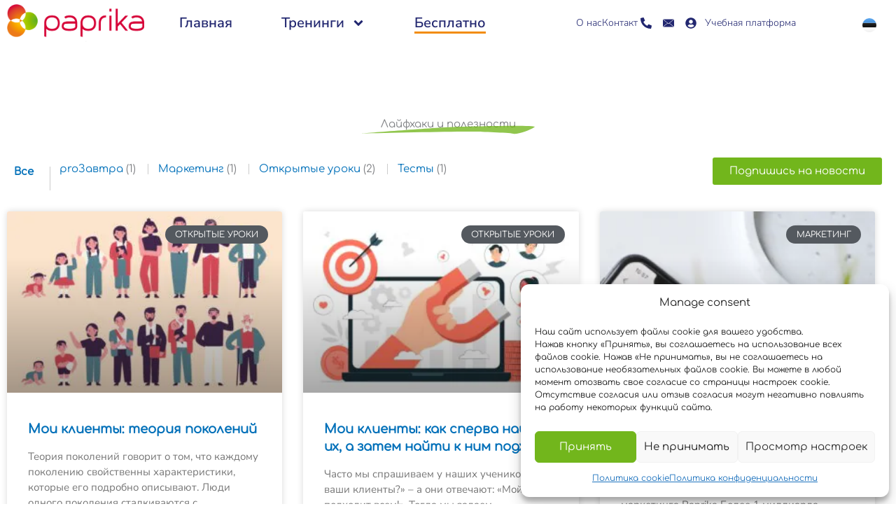

--- FILE ---
content_type: text/html; charset=UTF-8
request_url: https://paprika.ee/ru/blog/
body_size: 52667
content:
<!DOCTYPE html>
<html lang="ru-RU" prefix="og: https://ogp.me/ns#">
<head>
<meta charset="UTF-8">
<meta name="viewport" content="width=device-width, initial-scale=1">
	 <link rel="profile" href="https://gmpg.org/xfn/11"> 
	 <link rel="alternate" href="https://paprika.ee/ru/blog/" hreflang="ru" />
<link rel="alternate" href="https://paprika.ee/et/blogi/" hreflang="et" />

<!-- Google Tag Manager for WordPress by gtm4wp.com -->
<script data-cfasync="false" data-pagespeed-no-defer>
	var gtm4wp_datalayer_name = "dataLayer";
	var dataLayer = dataLayer || [];

	const gtm4wp_scrollerscript_debugmode         = true;
	const gtm4wp_scrollerscript_callbacktime      = 100;
	const gtm4wp_scrollerscript_readerlocation    = 150;
	const gtm4wp_scrollerscript_contentelementid  = "content";
	const gtm4wp_scrollerscript_scannertime       = 60;
</script>
<!-- End Google Tag Manager for WordPress by gtm4wp.com --><link rel="preload" as="font" href="/wp-content/themes/astra-child/assets/fonts/comfortaa/cyr.woff2" type="font/woff2" crossorigin><link rel="preload" as="font" href="/wp-content/themes/astra-child/assets/fonts/comfortaa/lat.woff2" type="font/woff2" crossorigin>
<!-- Google Tag Manager by PYS -->
<script data-cfasync="false" data-pagespeed-no-defer>
	var pys_datalayer_name = "dataLayer";
	window.dataLayer = window.dataLayer || [];</script> 
<!-- End Google Tag Manager by PYS -->
<!-- SEO от Rank Math - https://rankmath.com/ -->
<title>Самые вкусные и полезные новости - Paprika</title>
<meta name="robots" content="index, follow, max-snippet:-1, max-video-preview:-1, max-image-preview:large"/>
<link rel="canonical" href="https://paprika.ee/ru/blog/" />
<meta property="og:locale" content="ru_RU" />
<meta property="og:type" content="website" />
<meta property="og:title" content="Самые вкусные и полезные новости - Paprika" />
<meta property="og:description" content="Теория поколений говорит о том, что каждому поколению свойственны характеристики, которые его подробно описывают. Люди одного поколения сталкиваются с одинаковыми историческими событиями и социальным влиянием; они разделяют общие убеждения и модели поведения. Как это использовать в построение рекламной коммуникации и продаж расскажет Яна Гашкова – основательница, руководитель и старший садовник школы полезного маркетинга Paprika &nbsp;" />
<meta property="og:url" content="https://paprika.ee/ru/blog/" />
<meta property="og:site_name" content="Paprika" />
<meta property="og:image" content="https://paprika.ee/wp-content/uploads/2021/08/paprika_skidka-glavnaja.png" />
<meta property="og:image:secure_url" content="https://paprika.ee/wp-content/uploads/2021/08/paprika_skidka-glavnaja.png" />
<meta property="og:image:width" content="595" />
<meta property="og:image:height" content="360" />
<meta property="og:image:type" content="image/png" />
<meta name="twitter:card" content="summary_large_image" />
<meta name="twitter:title" content="Самые вкусные и полезные новости - Paprika" />
<meta name="twitter:description" content="Теория поколений говорит о том, что каждому поколению свойственны характеристики, которые его подробно описывают. Люди одного поколения сталкиваются с одинаковыми историческими событиями и социальным влиянием; они разделяют общие убеждения и модели поведения. Как это использовать в построение рекламной коммуникации и продаж расскажет Яна Гашкова – основательница, руководитель и старший садовник школы полезного маркетинга Paprika &nbsp;" />
<meta name="twitter:image" content="https://paprika.ee/wp-content/uploads/2021/08/paprika_skidka-glavnaja.png" />
<script type="application/ld+json" class="rank-math-schema">{"@context":"https://schema.org","@graph":[{"@type":"EducationalOrganization","@id":"https://paprika.ee/#organization","name":"Paprika","url":"https://paprika.ee","logo":{"@type":"ImageObject","@id":"https://paprika.ee/#logo","url":"https://paprika.ee/wp-content/uploads/2018/08/cropped-paprika-logo.png","contentUrl":"https://paprika.ee/wp-content/uploads/2018/08/cropped-paprika-logo.png","caption":"Paprika","inLanguage":"ru-RU","width":"474","height":"131"}},{"@type":"WebSite","@id":"https://paprika.ee/#website","url":"https://paprika.ee","name":"Paprika","publisher":{"@id":"https://paprika.ee/#organization"},"inLanguage":"ru-RU"},{"@type":"BreadcrumbList","@id":"https://paprika.ee/ru/blog/#breadcrumb","itemListElement":[{"@type":"ListItem","position":"1","item":{"@id":"https://paprika.ee","name":"Home"}}]},{"@type":"CollectionPage","@id":"https://paprika.ee/ru/blog/#webpage","url":"https://paprika.ee/ru/blog/","name":"\u0421\u0430\u043c\u044b\u0435 \u0432\u043a\u0443\u0441\u043d\u044b\u0435 \u0438 \u043f\u043e\u043b\u0435\u0437\u043d\u044b\u0435 \u043d\u043e\u0432\u043e\u0441\u0442\u0438 - Paprika","isPartOf":{"@id":"https://paprika.ee/#website"},"inLanguage":"ru-RU","breadcrumb":{"@id":"https://paprika.ee/ru/blog/#breadcrumb"}}]}</script>
<!-- /Rank Math WordPress SEO плагин -->

<script type='application/javascript'  id='pys-version-script'>console.log('PixelYourSite Free version 11.1.5.1');</script>
<link rel='dns-prefetch' href='//www.googletagmanager.com' />

<style id='wp-img-auto-sizes-contain-inline-css'>
img:is([sizes=auto i],[sizes^="auto," i]){contain-intrinsic-size:3000px 1500px}
/*# sourceURL=wp-img-auto-sizes-contain-inline-css */
</style>
<link rel='stylesheet' id='simple_tooltips_style-css' href='https://paprika.ee/wp-content/plugins/simple-tooltips/zebra_tooltips.css?ver=6.9' media='all' />
<link rel='stylesheet' id='quiz-maker-admin-css' href='https://paprika.ee/wp-content/plugins/quiz-maker/admin/css/admin.css?ver=21.7.2' media='all' />
<link rel='stylesheet' id='astra-theme-css-css' href='https://paprika.ee/wp-content/themes/astra/assets/css/minified/style.min.css?ver=4.11.18' media='all' />
<style id='astra-theme-css-inline-css'>
.ast-no-sidebar .entry-content .alignfull {margin-left: calc( -50vw + 50%);margin-right: calc( -50vw + 50%);max-width: 100vw;width: 100vw;}.ast-no-sidebar .entry-content .alignwide {margin-left: calc(-41vw + 50%);margin-right: calc(-41vw + 50%);max-width: unset;width: unset;}.ast-no-sidebar .entry-content .alignfull .alignfull,.ast-no-sidebar .entry-content .alignfull .alignwide,.ast-no-sidebar .entry-content .alignwide .alignfull,.ast-no-sidebar .entry-content .alignwide .alignwide,.ast-no-sidebar .entry-content .wp-block-column .alignfull,.ast-no-sidebar .entry-content .wp-block-column .alignwide{width: 100%;margin-left: auto;margin-right: auto;}.wp-block-gallery,.blocks-gallery-grid {margin: 0;}.wp-block-separator {max-width: 100px;}.wp-block-separator.is-style-wide,.wp-block-separator.is-style-dots {max-width: none;}.entry-content .has-2-columns .wp-block-column:first-child {padding-right: 10px;}.entry-content .has-2-columns .wp-block-column:last-child {padding-left: 10px;}@media (max-width: 782px) {.entry-content .wp-block-columns .wp-block-column {flex-basis: 100%;}.entry-content .has-2-columns .wp-block-column:first-child {padding-right: 0;}.entry-content .has-2-columns .wp-block-column:last-child {padding-left: 0;}}body .entry-content .wp-block-latest-posts {margin-left: 0;}body .entry-content .wp-block-latest-posts li {list-style: none;}.ast-no-sidebar .ast-container .entry-content .wp-block-latest-posts {margin-left: 0;}.ast-header-break-point .entry-content .alignwide {margin-left: auto;margin-right: auto;}.entry-content .blocks-gallery-item img {margin-bottom: auto;}.wp-block-pullquote {border-top: 4px solid #555d66;border-bottom: 4px solid #555d66;color: #40464d;}:root{--ast-post-nav-space:0;--ast-container-default-xlg-padding:6.67em;--ast-container-default-lg-padding:5.67em;--ast-container-default-slg-padding:4.34em;--ast-container-default-md-padding:3.34em;--ast-container-default-sm-padding:6.67em;--ast-container-default-xs-padding:2.4em;--ast-container-default-xxs-padding:1.4em;--ast-code-block-background:#EEEEEE;--ast-comment-inputs-background:#FAFAFA;--ast-normal-container-width:1200px;--ast-narrow-container-width:750px;--ast-blog-title-font-weight:normal;--ast-blog-meta-weight:inherit;--ast-global-color-primary:var(--ast-global-color-5);--ast-global-color-secondary:var(--ast-global-color-4);--ast-global-color-alternate-background:var(--ast-global-color-7);--ast-global-color-subtle-background:var(--ast-global-color-6);--ast-bg-style-guide:var( --ast-global-color-secondary,--ast-global-color-5 );--ast-shadow-style-guide:0px 0px 4px 0 #00000057;--ast-global-dark-bg-style:#fff;--ast-global-dark-lfs:#fbfbfb;--ast-widget-bg-color:#fafafa;--ast-wc-container-head-bg-color:#fbfbfb;--ast-title-layout-bg:#eeeeee;--ast-search-border-color:#e7e7e7;--ast-lifter-hover-bg:#e6e6e6;--ast-gallery-block-color:#000;--srfm-color-input-label:var(--ast-global-color-2);}html{font-size:93.75%;}a,.page-title{color:var(--ast-global-color-0);}a:hover,a:focus{color:var(--ast-global-color-1);}body,button,input,select,textarea,.ast-button,.ast-custom-button{font-family:'Comfortaa',display;font-weight:400;font-size:15px;font-size:1rem;line-height:var(--ast-body-line-height,1.65em);}blockquote{color:var(--ast-global-color-3);}.ast-site-identity .site-title a{color:var(--ast-global-color-2);}.site-title{font-size:35px;font-size:2.3333333333333rem;display:none;}header .custom-logo-link img{max-width:141px;width:141px;}.astra-logo-svg{width:141px;}.site-header .site-description{font-size:15px;font-size:1rem;display:none;}.entry-title{font-size:30px;font-size:2rem;}.archive .ast-article-post .ast-article-inner,.blog .ast-article-post .ast-article-inner,.archive .ast-article-post .ast-article-inner:hover,.blog .ast-article-post .ast-article-inner:hover{overflow:hidden;}h1,.entry-content :where(h1),.entry-content :where(h1) a{font-size:48px;font-size:3.2rem;line-height:1.4em;}h2,.entry-content :where(h2),.entry-content :where(h2) a{font-size:42px;font-size:2.8rem;line-height:1.3em;}h3,.entry-content :where(h3),.entry-content :where(h3) a{font-size:30px;font-size:2rem;line-height:1.3em;}h4,.entry-content :where(h4),.entry-content :where(h4) a{font-size:24px;font-size:1.6rem;line-height:1.2em;}h5,.entry-content :where(h5),.entry-content :where(h5) a{font-size:20px;font-size:1.3333333333333rem;line-height:1.2em;}h6,.entry-content :where(h6),.entry-content :where(h6) a{font-size:16px;font-size:1.0666666666667rem;line-height:1.25em;}::selection{background-color:var(--ast-global-color-0);color:#ffffff;}body,h1,h2,h3,h4,h5,h6,.entry-title a,.entry-content :where(h1,h2,h3,h4,h5,h6),.entry-content :where(h1,h2,h3,h4,h5,h6) a{color:var(--ast-global-color-3);}.tagcloud a:hover,.tagcloud a:focus,.tagcloud a.current-item{color:#ffffff;border-color:var(--ast-global-color-0);background-color:var(--ast-global-color-0);}input:focus,input[type="text"]:focus,input[type="email"]:focus,input[type="url"]:focus,input[type="password"]:focus,input[type="reset"]:focus,input[type="search"]:focus,textarea:focus{border-color:var(--ast-global-color-0);}input[type="radio"]:checked,input[type=reset],input[type="checkbox"]:checked,input[type="checkbox"]:hover:checked,input[type="checkbox"]:focus:checked,input[type=range]::-webkit-slider-thumb{border-color:var(--ast-global-color-0);background-color:var(--ast-global-color-0);box-shadow:none;}.site-footer a:hover + .post-count,.site-footer a:focus + .post-count{background:var(--ast-global-color-0);border-color:var(--ast-global-color-0);}.single .nav-links .nav-previous,.single .nav-links .nav-next{color:var(--ast-global-color-0);}.entry-meta,.entry-meta *{line-height:1.45;color:var(--ast-global-color-0);}.entry-meta a:not(.ast-button):hover,.entry-meta a:not(.ast-button):hover *,.entry-meta a:not(.ast-button):focus,.entry-meta a:not(.ast-button):focus *,.page-links > .page-link,.page-links .page-link:hover,.post-navigation a:hover{color:var(--ast-global-color-1);}#cat option,.secondary .calendar_wrap thead a,.secondary .calendar_wrap thead a:visited{color:var(--ast-global-color-0);}.secondary .calendar_wrap #today,.ast-progress-val span{background:var(--ast-global-color-0);}.secondary a:hover + .post-count,.secondary a:focus + .post-count{background:var(--ast-global-color-0);border-color:var(--ast-global-color-0);}.calendar_wrap #today > a{color:#ffffff;}.page-links .page-link,.single .post-navigation a{color:var(--ast-global-color-0);}.ast-search-menu-icon .search-form button.search-submit{padding:0 4px;}.ast-search-menu-icon form.search-form{padding-right:0;}.ast-header-search .ast-search-menu-icon.ast-dropdown-active .search-form,.ast-header-search .ast-search-menu-icon.ast-dropdown-active .search-field:focus{transition:all 0.2s;}.search-form input.search-field:focus{outline:none;}.widget-title,.widget .wp-block-heading{font-size:21px;font-size:1.4rem;color:var(--ast-global-color-3);}.ast-search-menu-icon.slide-search a:focus-visible:focus-visible,.astra-search-icon:focus-visible,#close:focus-visible,a:focus-visible,.ast-menu-toggle:focus-visible,.site .skip-link:focus-visible,.wp-block-loginout input:focus-visible,.wp-block-search.wp-block-search__button-inside .wp-block-search__inside-wrapper,.ast-header-navigation-arrow:focus-visible,.ast-orders-table__row .ast-orders-table__cell:focus-visible,a#ast-apply-coupon:focus-visible,#ast-apply-coupon:focus-visible,#close:focus-visible,.button.search-submit:focus-visible,#search_submit:focus,.normal-search:focus-visible,.ast-header-account-wrap:focus-visible,.astra-cart-drawer-close:focus,.ast-single-variation:focus,.ast-button:focus{outline-style:dotted;outline-color:inherit;outline-width:thin;}input:focus,input[type="text"]:focus,input[type="email"]:focus,input[type="url"]:focus,input[type="password"]:focus,input[type="reset"]:focus,input[type="search"]:focus,input[type="number"]:focus,textarea:focus,.wp-block-search__input:focus,[data-section="section-header-mobile-trigger"] .ast-button-wrap .ast-mobile-menu-trigger-minimal:focus,.ast-mobile-popup-drawer.active .menu-toggle-close:focus,#ast-scroll-top:focus,#coupon_code:focus,#ast-coupon-code:focus{border-style:dotted;border-color:inherit;border-width:thin;}input{outline:none;}.main-header-menu .menu-link,.ast-header-custom-item a{color:var(--ast-global-color-3);}.main-header-menu .menu-item:hover > .menu-link,.main-header-menu .menu-item:hover > .ast-menu-toggle,.main-header-menu .ast-masthead-custom-menu-items a:hover,.main-header-menu .menu-item.focus > .menu-link,.main-header-menu .menu-item.focus > .ast-menu-toggle,.main-header-menu .current-menu-item > .menu-link,.main-header-menu .current-menu-ancestor > .menu-link,.main-header-menu .current-menu-item > .ast-menu-toggle,.main-header-menu .current-menu-ancestor > .ast-menu-toggle{color:var(--ast-global-color-0);}.header-main-layout-3 .ast-main-header-bar-alignment{margin-right:auto;}.header-main-layout-2 .site-header-section-left .ast-site-identity{text-align:left;}.site-logo-img img{ transition:all 0.2s linear;}body .ast-oembed-container *{position:absolute;top:0;width:100%;height:100%;left:0;}body .wp-block-embed-pocket-casts .ast-oembed-container *{position:unset;}.ast-header-break-point .ast-mobile-menu-buttons-minimal.menu-toggle{background:transparent;color:var(--ast-global-color-0);}.ast-header-break-point .ast-mobile-menu-buttons-outline.menu-toggle{background:transparent;border:1px solid var(--ast-global-color-0);color:var(--ast-global-color-0);}.ast-header-break-point .ast-mobile-menu-buttons-fill.menu-toggle{background:var(--ast-global-color-0);}.ast-single-post-featured-section + article {margin-top: 2em;}.site-content .ast-single-post-featured-section img {width: 100%;overflow: hidden;object-fit: cover;}.site > .ast-single-related-posts-container {margin-top: 0;}@media (min-width: 769px) {.ast-desktop .ast-container--narrow {max-width: var(--ast-narrow-container-width);margin: 0 auto;}}.ast-page-builder-template .hentry {margin: 0;}.ast-page-builder-template .site-content > .ast-container {max-width: 100%;padding: 0;}.ast-page-builder-template .site .site-content #primary {padding: 0;margin: 0;}.ast-page-builder-template .no-results {text-align: center;margin: 4em auto;}.ast-page-builder-template .ast-pagination {padding: 2em;}.ast-page-builder-template .entry-header.ast-no-title.ast-no-thumbnail {margin-top: 0;}.ast-page-builder-template .entry-header.ast-header-without-markup {margin-top: 0;margin-bottom: 0;}.ast-page-builder-template .entry-header.ast-no-title.ast-no-meta {margin-bottom: 0;}.ast-page-builder-template.single .post-navigation {padding-bottom: 2em;}.ast-page-builder-template.single-post .site-content > .ast-container {max-width: 100%;}.ast-page-builder-template .entry-header {margin-top: 4em;margin-left: auto;margin-right: auto;padding-left: 20px;padding-right: 20px;}.single.ast-page-builder-template .entry-header {padding-left: 20px;padding-right: 20px;}.ast-page-builder-template .ast-archive-description {margin: 4em auto 0;padding-left: 20px;padding-right: 20px;}.ast-page-builder-template.ast-no-sidebar .entry-content .alignwide {margin-left: 0;margin-right: 0;}.footer-adv .footer-adv-overlay{border-top-style:solid;border-top-color:#7a7a7a;}.wp-block-buttons.aligncenter{justify-content:center;}@media (max-width:782px){.entry-content .wp-block-columns .wp-block-column{margin-left:0px;}}.wp-block-image.aligncenter{margin-left:auto;margin-right:auto;}.wp-block-table.aligncenter{margin-left:auto;margin-right:auto;}.wp-block-buttons .wp-block-button.is-style-outline .wp-block-button__link.wp-element-button,.ast-outline-button,.wp-block-uagb-buttons-child .uagb-buttons-repeater.ast-outline-button{border-top-width:2px;border-right-width:2px;border-bottom-width:2px;border-left-width:2px;font-family:inherit;font-weight:inherit;line-height:1em;}.wp-block-button .wp-block-button__link.wp-element-button.is-style-outline:not(.has-background),.wp-block-button.is-style-outline>.wp-block-button__link.wp-element-button:not(.has-background),.ast-outline-button{background-color:transparent;}.entry-content[data-ast-blocks-layout] > figure{margin-bottom:1em;}.elementor-widget-container .elementor-loop-container .e-loop-item[data-elementor-type="loop-item"]{width:100%;}@media (max-width:768px){.ast-left-sidebar #content > .ast-container{display:flex;flex-direction:column-reverse;width:100%;}.ast-separate-container .ast-article-post,.ast-separate-container .ast-article-single{padding:1.5em 2.14em;}.ast-author-box img.avatar{margin:20px 0 0 0;}}@media (min-width:769px){.ast-separate-container.ast-right-sidebar #primary,.ast-separate-container.ast-left-sidebar #primary{border:0;}.search-no-results.ast-separate-container #primary{margin-bottom:4em;}}.menu-toggle,button,.ast-button,.ast-custom-button,.button,input#submit,input[type="button"],input[type="submit"],input[type="reset"]{color:#ffffff;border-color:var(--ast-global-color-0);background-color:var(--ast-global-color-0);padding-top:10px;padding-right:40px;padding-bottom:10px;padding-left:40px;font-family:inherit;font-weight:inherit;}button:focus,.menu-toggle:hover,button:hover,.ast-button:hover,.ast-custom-button:hover .button:hover,.ast-custom-button:hover,input[type=reset]:hover,input[type=reset]:focus,input#submit:hover,input#submit:focus,input[type="button"]:hover,input[type="button"]:focus,input[type="submit"]:hover,input[type="submit"]:focus{color:#ffffff;background-color:var(--ast-global-color-1);border-color:var(--ast-global-color-1);}@media (max-width:768px){.ast-mobile-header-stack .main-header-bar .ast-search-menu-icon{display:inline-block;}.ast-header-break-point.ast-header-custom-item-outside .ast-mobile-header-stack .main-header-bar .ast-search-icon{margin:0;}.ast-comment-avatar-wrap img{max-width:2.5em;}.ast-comment-meta{padding:0 1.8888em 1.3333em;}.ast-separate-container .ast-comment-list li.depth-1{padding:1.5em 2.14em;}.ast-separate-container .comment-respond{padding:2em 2.14em;}}@media (min-width:544px){.ast-container{max-width:100%;}}@media (max-width:544px){.ast-separate-container .ast-article-post,.ast-separate-container .ast-article-single,.ast-separate-container .comments-title,.ast-separate-container .ast-archive-description{padding:1.5em 1em;}.ast-separate-container #content .ast-container{padding-left:0.54em;padding-right:0.54em;}.ast-separate-container .ast-comment-list .bypostauthor{padding:.5em;}.ast-search-menu-icon.ast-dropdown-active .search-field{width:170px;}.site-branding img,.site-header .site-logo-img .custom-logo-link img{max-width:100%;}} #ast-mobile-header .ast-site-header-cart-li a{pointer-events:none;}.ast-no-sidebar.ast-separate-container .entry-content .alignfull {margin-left: -6.67em;margin-right: -6.67em;width: auto;}@media (max-width: 1200px) {.ast-no-sidebar.ast-separate-container .entry-content .alignfull {margin-left: -2.4em;margin-right: -2.4em;}}@media (max-width: 768px) {.ast-no-sidebar.ast-separate-container .entry-content .alignfull {margin-left: -2.14em;margin-right: -2.14em;}}@media (max-width: 544px) {.ast-no-sidebar.ast-separate-container .entry-content .alignfull {margin-left: -1em;margin-right: -1em;}}.ast-no-sidebar.ast-separate-container .entry-content .alignwide {margin-left: -20px;margin-right: -20px;}.ast-no-sidebar.ast-separate-container .entry-content .wp-block-column .alignfull,.ast-no-sidebar.ast-separate-container .entry-content .wp-block-column .alignwide {margin-left: auto;margin-right: auto;width: 100%;}@media (max-width:768px){.site-title{display:none;}.site-header .site-description{display:none;}h1,.entry-content :where(h1),.entry-content :where(h1) a{font-size:30px;}h2,.entry-content :where(h2),.entry-content :where(h2) a{font-size:25px;}h3,.entry-content :where(h3),.entry-content :where(h3) a{font-size:20px;}}@media (max-width:544px){.site-title{display:none;}.site-header .site-description{display:none;}h1,.entry-content :where(h1),.entry-content :where(h1) a{font-size:30px;}h2,.entry-content :where(h2),.entry-content :where(h2) a{font-size:25px;}h3,.entry-content :where(h3),.entry-content :where(h3) a{font-size:20px;}}@media (max-width:768px){html{font-size:85.5%;}}@media (max-width:544px){html{font-size:85.5%;}}@media (min-width:769px){.ast-container{max-width:1240px;}}@font-face {font-family: "Astra";src: url(https://paprika.ee/wp-content/themes/astra/assets/fonts/astra.woff) format("woff"),url(https://paprika.ee/wp-content/themes/astra/assets/fonts/astra.ttf) format("truetype"),url(https://paprika.ee/wp-content/themes/astra/assets/fonts/astra.svg#astra) format("svg");font-weight: normal;font-style: normal;font-display: fallback;}@media (max-width:921px) {.main-header-bar .main-header-bar-navigation{display:none;}}.ast-blog-layout-classic-grid .ast-article-inner{box-shadow:0px 6px 15px -2px rgba(16,24,40,0.05);}.ast-separate-container .ast-blog-layout-classic-grid .ast-article-inner,.ast-plain-container .ast-blog-layout-classic-grid .ast-article-inner{height:100%;}.ast-blog-layout-6-grid .ast-blog-featured-section:before { content: ""; }.cat-links.badge a,.tags-links.badge a {padding: 4px 8px;border-radius: 3px;font-weight: 400;}.cat-links.underline a,.tags-links.underline a{text-decoration: underline;}.ast-desktop .main-header-menu.submenu-with-border .sub-menu,.ast-desktop .main-header-menu.submenu-with-border .astra-full-megamenu-wrapper{border-color:#eaeaea;}.ast-desktop .main-header-menu.submenu-with-border .sub-menu{border-top-width:1px;border-right-width:1px;border-left-width:1px;border-bottom-width:1px;border-style:solid;}.ast-desktop .main-header-menu.submenu-with-border .sub-menu .sub-menu{top:-1px;}.ast-desktop .main-header-menu.submenu-with-border .sub-menu .menu-link,.ast-desktop .main-header-menu.submenu-with-border .children .menu-link{border-bottom-width:1px;border-style:solid;border-color:#eaeaea;}@media (min-width:769px){.main-header-menu .sub-menu .menu-item.ast-left-align-sub-menu:hover > .sub-menu,.main-header-menu .sub-menu .menu-item.ast-left-align-sub-menu.focus > .sub-menu{margin-left:-2px;}}.ast-small-footer{border-top-style:solid;border-top-width:1px;border-top-color:#7a7a7a;}.ast-small-footer-wrap{text-align:center;}.site .comments-area{padding-bottom:3em;}.ast-header-break-point.ast-header-custom-item-inside .main-header-bar .main-header-bar-navigation .ast-search-icon {display: none;}.ast-header-break-point.ast-header-custom-item-inside .main-header-bar .ast-search-menu-icon .search-form {padding: 0;display: block;overflow: hidden;}.ast-header-break-point .ast-header-custom-item .widget:last-child {margin-bottom: 1em;}.ast-header-custom-item .widget {margin: 0.5em;display: inline-block;vertical-align: middle;}.ast-header-custom-item .widget p {margin-bottom: 0;}.ast-header-custom-item .widget li {width: auto;}.ast-header-custom-item-inside .button-custom-menu-item .menu-link {display: none;}.ast-header-custom-item-inside.ast-header-break-point .button-custom-menu-item .ast-custom-button-link {display: none;}.ast-header-custom-item-inside.ast-header-break-point .button-custom-menu-item .menu-link {display: block;}.ast-header-break-point.ast-header-custom-item-outside .main-header-bar .ast-search-icon {margin-right: 1em;}.ast-header-break-point.ast-header-custom-item-inside .main-header-bar .ast-search-menu-icon .search-field,.ast-header-break-point.ast-header-custom-item-inside .main-header-bar .ast-search-menu-icon.ast-inline-search .search-field {width: 100%;padding-right: 5.5em;}.ast-header-break-point.ast-header-custom-item-inside .main-header-bar .ast-search-menu-icon .search-submit {display: block;position: absolute;height: 100%;top: 0;right: 0;padding: 0 1em;border-radius: 0;}.ast-header-break-point .ast-header-custom-item .ast-masthead-custom-menu-items {padding-left: 20px;padding-right: 20px;margin-bottom: 1em;margin-top: 1em;}.ast-header-custom-item-inside.ast-header-break-point .button-custom-menu-item {padding-left: 0;padding-right: 0;margin-top: 0;margin-bottom: 0;}.astra-icon-down_arrow::after {content: "\e900";font-family: Astra;}.astra-icon-close::after {content: "\e5cd";font-family: Astra;}.astra-icon-drag_handle::after {content: "\e25d";font-family: Astra;}.astra-icon-format_align_justify::after {content: "\e235";font-family: Astra;}.astra-icon-menu::after {content: "\e5d2";font-family: Astra;}.astra-icon-reorder::after {content: "\e8fe";font-family: Astra;}.astra-icon-search::after {content: "\e8b6";font-family: Astra;}.astra-icon-zoom_in::after {content: "\e56b";font-family: Astra;}.astra-icon-check-circle::after {content: "\e901";font-family: Astra;}.astra-icon-shopping-cart::after {content: "\f07a";font-family: Astra;}.astra-icon-shopping-bag::after {content: "\f290";font-family: Astra;}.astra-icon-shopping-basket::after {content: "\f291";font-family: Astra;}.astra-icon-circle-o::after {content: "\e903";font-family: Astra;}.astra-icon-certificate::after {content: "\e902";font-family: Astra;}blockquote {padding: 1.2em;}:root .has-ast-global-color-0-color{color:var(--ast-global-color-0);}:root .has-ast-global-color-0-background-color{background-color:var(--ast-global-color-0);}:root .wp-block-button .has-ast-global-color-0-color{color:var(--ast-global-color-0);}:root .wp-block-button .has-ast-global-color-0-background-color{background-color:var(--ast-global-color-0);}:root .has-ast-global-color-1-color{color:var(--ast-global-color-1);}:root .has-ast-global-color-1-background-color{background-color:var(--ast-global-color-1);}:root .wp-block-button .has-ast-global-color-1-color{color:var(--ast-global-color-1);}:root .wp-block-button .has-ast-global-color-1-background-color{background-color:var(--ast-global-color-1);}:root .has-ast-global-color-2-color{color:var(--ast-global-color-2);}:root .has-ast-global-color-2-background-color{background-color:var(--ast-global-color-2);}:root .wp-block-button .has-ast-global-color-2-color{color:var(--ast-global-color-2);}:root .wp-block-button .has-ast-global-color-2-background-color{background-color:var(--ast-global-color-2);}:root .has-ast-global-color-3-color{color:var(--ast-global-color-3);}:root .has-ast-global-color-3-background-color{background-color:var(--ast-global-color-3);}:root .wp-block-button .has-ast-global-color-3-color{color:var(--ast-global-color-3);}:root .wp-block-button .has-ast-global-color-3-background-color{background-color:var(--ast-global-color-3);}:root .has-ast-global-color-4-color{color:var(--ast-global-color-4);}:root .has-ast-global-color-4-background-color{background-color:var(--ast-global-color-4);}:root .wp-block-button .has-ast-global-color-4-color{color:var(--ast-global-color-4);}:root .wp-block-button .has-ast-global-color-4-background-color{background-color:var(--ast-global-color-4);}:root .has-ast-global-color-5-color{color:var(--ast-global-color-5);}:root .has-ast-global-color-5-background-color{background-color:var(--ast-global-color-5);}:root .wp-block-button .has-ast-global-color-5-color{color:var(--ast-global-color-5);}:root .wp-block-button .has-ast-global-color-5-background-color{background-color:var(--ast-global-color-5);}:root .has-ast-global-color-6-color{color:var(--ast-global-color-6);}:root .has-ast-global-color-6-background-color{background-color:var(--ast-global-color-6);}:root .wp-block-button .has-ast-global-color-6-color{color:var(--ast-global-color-6);}:root .wp-block-button .has-ast-global-color-6-background-color{background-color:var(--ast-global-color-6);}:root .has-ast-global-color-7-color{color:var(--ast-global-color-7);}:root .has-ast-global-color-7-background-color{background-color:var(--ast-global-color-7);}:root .wp-block-button .has-ast-global-color-7-color{color:var(--ast-global-color-7);}:root .wp-block-button .has-ast-global-color-7-background-color{background-color:var(--ast-global-color-7);}:root .has-ast-global-color-8-color{color:var(--ast-global-color-8);}:root .has-ast-global-color-8-background-color{background-color:var(--ast-global-color-8);}:root .wp-block-button .has-ast-global-color-8-color{color:var(--ast-global-color-8);}:root .wp-block-button .has-ast-global-color-8-background-color{background-color:var(--ast-global-color-8);}:root{--ast-global-color-0:#0170B9;--ast-global-color-1:#3a3a3a;--ast-global-color-2:#3a3a3a;--ast-global-color-3:#4B4F58;--ast-global-color-4:#F5F5F5;--ast-global-color-5:#FFFFFF;--ast-global-color-6:#E5E5E5;--ast-global-color-7:#424242;--ast-global-color-8:#000000;}:root {--ast-border-color : #dddddd;}.ast-archive-entry-banner {-js-display: flex;display: flex;flex-direction: column;justify-content: center;text-align: center;position: relative;background: var(--ast-title-layout-bg);}.ast-archive-entry-banner[data-banner-width-type="custom"] {margin: 0 auto;width: 100%;}.ast-archive-entry-banner[data-banner-layout="layout-1"] {background: inherit;padding: 20px 0;text-align: left;}body.archive .ast-archive-description{max-width:1200px;width:100%;text-align:left;padding-top:3em;padding-right:3em;padding-bottom:3em;padding-left:3em;}body.archive .ast-archive-description .ast-archive-title,body.archive .ast-archive-description .ast-archive-title *{font-size:40px;font-size:2.6666666666667rem;text-transform:capitalize;}body.archive .ast-archive-description > *:not(:last-child){margin-bottom:10px;}@media (max-width:768px){body.archive .ast-archive-description{text-align:left;}}@media (max-width:544px){body.archive .ast-archive-description{text-align:left;}}.ast-theme-transparent-header #masthead .site-logo-img .transparent-custom-logo .astra-logo-svg{width:150px;}.ast-theme-transparent-header #masthead .site-logo-img .transparent-custom-logo img{ max-width:150px; width:150px;}@media (max-width:768px){.ast-theme-transparent-header #masthead .site-logo-img .transparent-custom-logo .astra-logo-svg{width:120px;}.ast-theme-transparent-header #masthead .site-logo-img .transparent-custom-logo img{ max-width:120px; width:120px;}}@media (max-width:543px){.ast-theme-transparent-header #masthead .site-logo-img .transparent-custom-logo .astra-logo-svg{width:100px;}.ast-theme-transparent-header #masthead .site-logo-img .transparent-custom-logo img{ max-width:100px; width:100px;}}@media (min-width:768px){.ast-theme-transparent-header #masthead{position:absolute;left:0;right:0;}.ast-theme-transparent-header .main-header-bar,.ast-theme-transparent-header.ast-header-break-point .main-header-bar{background:none;}body.elementor-editor-active.ast-theme-transparent-header #masthead,.fl-builder-edit .ast-theme-transparent-header #masthead,body.vc_editor.ast-theme-transparent-header #masthead,body.brz-ed.ast-theme-transparent-header #masthead{z-index:0;}.ast-header-break-point.ast-replace-site-logo-transparent.ast-theme-transparent-header .custom-mobile-logo-link{display:none;}.ast-header-break-point.ast-replace-site-logo-transparent.ast-theme-transparent-header .transparent-custom-logo{display:inline-block;}.ast-theme-transparent-header .ast-above-header,.ast-theme-transparent-header .ast-above-header.ast-above-header-bar{background-image:none;background-color:transparent;}.ast-theme-transparent-header .ast-below-header,.ast-theme-transparent-header .ast-below-header.ast-below-header-bar{background-image:none;background-color:transparent;}}.ast-theme-transparent-header .ast-builder-menu .main-header-menu .menu-item .sub-menu .menu-link,.ast-theme-transparent-header .main-header-menu .menu-item .sub-menu .menu-link{background-color:transparent;}@media (max-width:768px){.ast-theme-transparent-header #masthead{position:absolute;left:0;right:0;}.ast-theme-transparent-header .main-header-bar,.ast-theme-transparent-header.ast-header-break-point .main-header-bar{background:none;}body.elementor-editor-active.ast-theme-transparent-header #masthead,.fl-builder-edit .ast-theme-transparent-header #masthead,body.vc_editor.ast-theme-transparent-header #masthead,body.brz-ed.ast-theme-transparent-header #masthead{z-index:0;}.ast-header-break-point.ast-replace-site-logo-transparent.ast-theme-transparent-header .custom-mobile-logo-link{display:none;}.ast-header-break-point.ast-replace-site-logo-transparent.ast-theme-transparent-header .transparent-custom-logo{display:inline-block;}.ast-theme-transparent-header .ast-above-header,.ast-theme-transparent-header .ast-above-header.ast-above-header-bar{background-image:none;background-color:transparent;}.ast-theme-transparent-header .ast-below-header,.ast-theme-transparent-header .ast-below-header.ast-below-header-bar{background-image:none;background-color:transparent;}}.ast-theme-transparent-header .main-header-bar,.ast-theme-transparent-header.ast-header-break-point .main-header-bar{border-bottom-width:0px;border-bottom-style:solid;}.ast-breadcrumbs .trail-browse,.ast-breadcrumbs .trail-items,.ast-breadcrumbs .trail-items li{display:inline-block;margin:0;padding:0;border:none;background:inherit;text-indent:0;text-decoration:none;}.ast-breadcrumbs .trail-browse{font-size:inherit;font-style:inherit;font-weight:inherit;color:inherit;}.ast-breadcrumbs .trail-items{list-style:none;}.trail-items li::after{padding:0 0.3em;content:"\00bb";}.trail-items li:last-of-type::after{display:none;}h1,h2,h3,h4,h5,h6,.entry-content :where(h1,h2,h3,h4,h5,h6){color:var(--ast-global-color-2);}.elementor-posts-container [CLASS*="ast-width-"]{width:100%;}.elementor-template-full-width .ast-container{display:block;}.elementor-screen-only,.screen-reader-text,.screen-reader-text span,.ui-helper-hidden-accessible{top:0 !important;}@media (max-width:544px){.elementor-element .elementor-wc-products .woocommerce[class*="columns-"] ul.products li.product{width:auto;margin:0;}.elementor-element .woocommerce .woocommerce-result-count{float:none;}}.ast-flex{-webkit-align-content:center;-ms-flex-line-pack:center;align-content:center;-webkit-box-align:center;-webkit-align-items:center;-moz-box-align:center;-ms-flex-align:center;align-items:center;}.main-header-bar{padding:1em 0;}.ast-site-identity{padding:0;}.header-main-layout-1 .ast-flex.main-header-container, .header-main-layout-3 .ast-flex.main-header-container{-webkit-align-content:center;-ms-flex-line-pack:center;align-content:center;-webkit-box-align:center;-webkit-align-items:center;-moz-box-align:center;-ms-flex-align:center;align-items:center;}.header-main-layout-1 .ast-flex.main-header-container, .header-main-layout-3 .ast-flex.main-header-container{-webkit-align-content:center;-ms-flex-line-pack:center;align-content:center;-webkit-box-align:center;-webkit-align-items:center;-moz-box-align:center;-ms-flex-align:center;align-items:center;}.main-header-menu .sub-menu .menu-item.menu-item-has-children > .menu-link:after{position:absolute;right:1em;top:50%;transform:translate(0,-50%) rotate(270deg);}.ast-header-break-point .main-header-bar .main-header-bar-navigation .page_item_has_children > .ast-menu-toggle::before, .ast-header-break-point .main-header-bar .main-header-bar-navigation .menu-item-has-children > .ast-menu-toggle::before, .ast-mobile-popup-drawer .main-header-bar-navigation .menu-item-has-children>.ast-menu-toggle::before, .ast-header-break-point .ast-mobile-header-wrap .main-header-bar-navigation .menu-item-has-children > .ast-menu-toggle::before{font-weight:bold;content:"\e900";font-family:Astra;text-decoration:inherit;display:inline-block;}.ast-header-break-point .main-navigation ul.sub-menu .menu-item .menu-link:before{content:"\e900";font-family:Astra;font-size:.65em;text-decoration:inherit;display:inline-block;transform:translate(0, -2px) rotateZ(270deg);margin-right:5px;}.widget_search .search-form:after{font-family:Astra;font-size:1.2em;font-weight:normal;content:"\e8b6";position:absolute;top:50%;right:15px;transform:translate(0, -50%);}.astra-search-icon::before{content:"\e8b6";font-family:Astra;font-style:normal;font-weight:normal;text-decoration:inherit;text-align:center;-webkit-font-smoothing:antialiased;-moz-osx-font-smoothing:grayscale;z-index:3;}.main-header-bar .main-header-bar-navigation .page_item_has_children > a:after, .main-header-bar .main-header-bar-navigation .menu-item-has-children > a:after, .menu-item-has-children .ast-header-navigation-arrow:after{content:"\e900";display:inline-block;font-family:Astra;font-size:.6rem;font-weight:bold;text-rendering:auto;-webkit-font-smoothing:antialiased;-moz-osx-font-smoothing:grayscale;margin-left:10px;line-height:normal;}.menu-item-has-children .sub-menu .ast-header-navigation-arrow:after{margin-left:0;}.ast-mobile-popup-drawer .main-header-bar-navigation .ast-submenu-expanded>.ast-menu-toggle::before{transform:rotateX(180deg);}.ast-header-break-point .main-header-bar-navigation .menu-item-has-children > .menu-link:after{display:none;}@media (min-width:769px){.ast-builder-menu .main-navigation > ul > li:last-child a{margin-right:0;}}.ast-separate-container .ast-article-inner{background-color:transparent;background-image:none;}.ast-separate-container .ast-article-post{background-color:var(--ast-global-color-5);background-image:none;}@media (max-width:768px){.ast-separate-container .ast-article-post{background-color:var(--ast-global-color-5);background-image:none;}}@media (max-width:544px){.ast-separate-container .ast-article-post{background-color:var(--ast-global-color-5);background-image:none;}}.ast-separate-container .ast-article-single:not(.ast-related-post), .ast-separate-container .error-404, .ast-separate-container .no-results, .single.ast-separate-container  .ast-author-meta, .ast-separate-container .related-posts-title-wrapper, .ast-separate-container .comments-count-wrapper, .ast-box-layout.ast-plain-container .site-content, .ast-padded-layout.ast-plain-container .site-content, .ast-separate-container .ast-archive-description, .ast-separate-container .comments-area .comment-respond, .ast-separate-container .comments-area .ast-comment-list li, .ast-separate-container .comments-area .comments-title{background-color:var(--ast-global-color-5);background-image:none;}@media (max-width:768px){.ast-separate-container .ast-article-single:not(.ast-related-post), .ast-separate-container .error-404, .ast-separate-container .no-results, .single.ast-separate-container  .ast-author-meta, .ast-separate-container .related-posts-title-wrapper, .ast-separate-container .comments-count-wrapper, .ast-box-layout.ast-plain-container .site-content, .ast-padded-layout.ast-plain-container .site-content, .ast-separate-container .ast-archive-description{background-color:var(--ast-global-color-5);background-image:none;}}@media (max-width:544px){.ast-separate-container .ast-article-single:not(.ast-related-post), .ast-separate-container .error-404, .ast-separate-container .no-results, .single.ast-separate-container  .ast-author-meta, .ast-separate-container .related-posts-title-wrapper, .ast-separate-container .comments-count-wrapper, .ast-box-layout.ast-plain-container .site-content, .ast-padded-layout.ast-plain-container .site-content, .ast-separate-container .ast-archive-description{background-color:var(--ast-global-color-5);background-image:none;}}.ast-separate-container.ast-two-container #secondary .widget{background-color:var(--ast-global-color-5);background-image:none;}@media (max-width:768px){.ast-separate-container.ast-two-container #secondary .widget{background-color:var(--ast-global-color-5);background-image:none;}}@media (max-width:544px){.ast-separate-container.ast-two-container #secondary .widget{background-color:var(--ast-global-color-5);background-image:none;}}:root{--e-global-color-astglobalcolor0:#0170B9;--e-global-color-astglobalcolor1:#3a3a3a;--e-global-color-astglobalcolor2:#3a3a3a;--e-global-color-astglobalcolor3:#4B4F58;--e-global-color-astglobalcolor4:#F5F5F5;--e-global-color-astglobalcolor5:#FFFFFF;--e-global-color-astglobalcolor6:#E5E5E5;--e-global-color-astglobalcolor7:#424242;--e-global-color-astglobalcolor8:#000000;}
/*# sourceURL=astra-theme-css-inline-css */
</style>

<link rel='stylesheet' id='wp-block-library-css' href='https://paprika.ee/wp-includes/css/dist/block-library/style.min.css?ver=6.9' media='all' />
<link rel='stylesheet' id='jet-engine-frontend-css' href='https://paprika.ee/wp-content/plugins/jet-engine/assets/css/frontend.css?ver=3.6.4.1' media='all' />
<style id='global-styles-inline-css'>
:root{--wp--preset--aspect-ratio--square: 1;--wp--preset--aspect-ratio--4-3: 4/3;--wp--preset--aspect-ratio--3-4: 3/4;--wp--preset--aspect-ratio--3-2: 3/2;--wp--preset--aspect-ratio--2-3: 2/3;--wp--preset--aspect-ratio--16-9: 16/9;--wp--preset--aspect-ratio--9-16: 9/16;--wp--preset--color--black: #000000;--wp--preset--color--cyan-bluish-gray: #abb8c3;--wp--preset--color--white: #ffffff;--wp--preset--color--pale-pink: #f78da7;--wp--preset--color--vivid-red: #cf2e2e;--wp--preset--color--luminous-vivid-orange: #ff6900;--wp--preset--color--luminous-vivid-amber: #fcb900;--wp--preset--color--light-green-cyan: #7bdcb5;--wp--preset--color--vivid-green-cyan: #00d084;--wp--preset--color--pale-cyan-blue: #8ed1fc;--wp--preset--color--vivid-cyan-blue: #0693e3;--wp--preset--color--vivid-purple: #9b51e0;--wp--preset--color--ast-global-color-0: var(--ast-global-color-0);--wp--preset--color--ast-global-color-1: var(--ast-global-color-1);--wp--preset--color--ast-global-color-2: var(--ast-global-color-2);--wp--preset--color--ast-global-color-3: var(--ast-global-color-3);--wp--preset--color--ast-global-color-4: var(--ast-global-color-4);--wp--preset--color--ast-global-color-5: var(--ast-global-color-5);--wp--preset--color--ast-global-color-6: var(--ast-global-color-6);--wp--preset--color--ast-global-color-7: var(--ast-global-color-7);--wp--preset--color--ast-global-color-8: var(--ast-global-color-8);--wp--preset--gradient--vivid-cyan-blue-to-vivid-purple: linear-gradient(135deg,rgb(6,147,227) 0%,rgb(155,81,224) 100%);--wp--preset--gradient--light-green-cyan-to-vivid-green-cyan: linear-gradient(135deg,rgb(122,220,180) 0%,rgb(0,208,130) 100%);--wp--preset--gradient--luminous-vivid-amber-to-luminous-vivid-orange: linear-gradient(135deg,rgb(252,185,0) 0%,rgb(255,105,0) 100%);--wp--preset--gradient--luminous-vivid-orange-to-vivid-red: linear-gradient(135deg,rgb(255,105,0) 0%,rgb(207,46,46) 100%);--wp--preset--gradient--very-light-gray-to-cyan-bluish-gray: linear-gradient(135deg,rgb(238,238,238) 0%,rgb(169,184,195) 100%);--wp--preset--gradient--cool-to-warm-spectrum: linear-gradient(135deg,rgb(74,234,220) 0%,rgb(151,120,209) 20%,rgb(207,42,186) 40%,rgb(238,44,130) 60%,rgb(251,105,98) 80%,rgb(254,248,76) 100%);--wp--preset--gradient--blush-light-purple: linear-gradient(135deg,rgb(255,206,236) 0%,rgb(152,150,240) 100%);--wp--preset--gradient--blush-bordeaux: linear-gradient(135deg,rgb(254,205,165) 0%,rgb(254,45,45) 50%,rgb(107,0,62) 100%);--wp--preset--gradient--luminous-dusk: linear-gradient(135deg,rgb(255,203,112) 0%,rgb(199,81,192) 50%,rgb(65,88,208) 100%);--wp--preset--gradient--pale-ocean: linear-gradient(135deg,rgb(255,245,203) 0%,rgb(182,227,212) 50%,rgb(51,167,181) 100%);--wp--preset--gradient--electric-grass: linear-gradient(135deg,rgb(202,248,128) 0%,rgb(113,206,126) 100%);--wp--preset--gradient--midnight: linear-gradient(135deg,rgb(2,3,129) 0%,rgb(40,116,252) 100%);--wp--preset--font-size--small: 13px;--wp--preset--font-size--medium: 20px;--wp--preset--font-size--large: 36px;--wp--preset--font-size--x-large: 42px;--wp--preset--spacing--20: 0.44rem;--wp--preset--spacing--30: 0.67rem;--wp--preset--spacing--40: 1rem;--wp--preset--spacing--50: 1.5rem;--wp--preset--spacing--60: 2.25rem;--wp--preset--spacing--70: 3.38rem;--wp--preset--spacing--80: 5.06rem;--wp--preset--shadow--natural: 6px 6px 9px rgba(0, 0, 0, 0.2);--wp--preset--shadow--deep: 12px 12px 50px rgba(0, 0, 0, 0.4);--wp--preset--shadow--sharp: 6px 6px 0px rgba(0, 0, 0, 0.2);--wp--preset--shadow--outlined: 6px 6px 0px -3px rgb(255, 255, 255), 6px 6px rgb(0, 0, 0);--wp--preset--shadow--crisp: 6px 6px 0px rgb(0, 0, 0);}:root { --wp--style--global--content-size: var(--wp--custom--ast-content-width-size);--wp--style--global--wide-size: var(--wp--custom--ast-wide-width-size); }:where(body) { margin: 0; }.wp-site-blocks > .alignleft { float: left; margin-right: 2em; }.wp-site-blocks > .alignright { float: right; margin-left: 2em; }.wp-site-blocks > .aligncenter { justify-content: center; margin-left: auto; margin-right: auto; }:where(.wp-site-blocks) > * { margin-block-start: 24px; margin-block-end: 0; }:where(.wp-site-blocks) > :first-child { margin-block-start: 0; }:where(.wp-site-blocks) > :last-child { margin-block-end: 0; }:root { --wp--style--block-gap: 24px; }:root :where(.is-layout-flow) > :first-child{margin-block-start: 0;}:root :where(.is-layout-flow) > :last-child{margin-block-end: 0;}:root :where(.is-layout-flow) > *{margin-block-start: 24px;margin-block-end: 0;}:root :where(.is-layout-constrained) > :first-child{margin-block-start: 0;}:root :where(.is-layout-constrained) > :last-child{margin-block-end: 0;}:root :where(.is-layout-constrained) > *{margin-block-start: 24px;margin-block-end: 0;}:root :where(.is-layout-flex){gap: 24px;}:root :where(.is-layout-grid){gap: 24px;}.is-layout-flow > .alignleft{float: left;margin-inline-start: 0;margin-inline-end: 2em;}.is-layout-flow > .alignright{float: right;margin-inline-start: 2em;margin-inline-end: 0;}.is-layout-flow > .aligncenter{margin-left: auto !important;margin-right: auto !important;}.is-layout-constrained > .alignleft{float: left;margin-inline-start: 0;margin-inline-end: 2em;}.is-layout-constrained > .alignright{float: right;margin-inline-start: 2em;margin-inline-end: 0;}.is-layout-constrained > .aligncenter{margin-left: auto !important;margin-right: auto !important;}.is-layout-constrained > :where(:not(.alignleft):not(.alignright):not(.alignfull)){max-width: var(--wp--style--global--content-size);margin-left: auto !important;margin-right: auto !important;}.is-layout-constrained > .alignwide{max-width: var(--wp--style--global--wide-size);}body .is-layout-flex{display: flex;}.is-layout-flex{flex-wrap: wrap;align-items: center;}.is-layout-flex > :is(*, div){margin: 0;}body .is-layout-grid{display: grid;}.is-layout-grid > :is(*, div){margin: 0;}body{padding-top: 0px;padding-right: 0px;padding-bottom: 0px;padding-left: 0px;}a:where(:not(.wp-element-button)){text-decoration: none;}:root :where(.wp-element-button, .wp-block-button__link){background-color: #32373c;border-width: 0;color: #fff;font-family: inherit;font-size: inherit;font-style: inherit;font-weight: inherit;letter-spacing: inherit;line-height: inherit;padding-top: calc(0.667em + 2px);padding-right: calc(1.333em + 2px);padding-bottom: calc(0.667em + 2px);padding-left: calc(1.333em + 2px);text-decoration: none;text-transform: inherit;}.has-black-color{color: var(--wp--preset--color--black) !important;}.has-cyan-bluish-gray-color{color: var(--wp--preset--color--cyan-bluish-gray) !important;}.has-white-color{color: var(--wp--preset--color--white) !important;}.has-pale-pink-color{color: var(--wp--preset--color--pale-pink) !important;}.has-vivid-red-color{color: var(--wp--preset--color--vivid-red) !important;}.has-luminous-vivid-orange-color{color: var(--wp--preset--color--luminous-vivid-orange) !important;}.has-luminous-vivid-amber-color{color: var(--wp--preset--color--luminous-vivid-amber) !important;}.has-light-green-cyan-color{color: var(--wp--preset--color--light-green-cyan) !important;}.has-vivid-green-cyan-color{color: var(--wp--preset--color--vivid-green-cyan) !important;}.has-pale-cyan-blue-color{color: var(--wp--preset--color--pale-cyan-blue) !important;}.has-vivid-cyan-blue-color{color: var(--wp--preset--color--vivid-cyan-blue) !important;}.has-vivid-purple-color{color: var(--wp--preset--color--vivid-purple) !important;}.has-ast-global-color-0-color{color: var(--wp--preset--color--ast-global-color-0) !important;}.has-ast-global-color-1-color{color: var(--wp--preset--color--ast-global-color-1) !important;}.has-ast-global-color-2-color{color: var(--wp--preset--color--ast-global-color-2) !important;}.has-ast-global-color-3-color{color: var(--wp--preset--color--ast-global-color-3) !important;}.has-ast-global-color-4-color{color: var(--wp--preset--color--ast-global-color-4) !important;}.has-ast-global-color-5-color{color: var(--wp--preset--color--ast-global-color-5) !important;}.has-ast-global-color-6-color{color: var(--wp--preset--color--ast-global-color-6) !important;}.has-ast-global-color-7-color{color: var(--wp--preset--color--ast-global-color-7) !important;}.has-ast-global-color-8-color{color: var(--wp--preset--color--ast-global-color-8) !important;}.has-black-background-color{background-color: var(--wp--preset--color--black) !important;}.has-cyan-bluish-gray-background-color{background-color: var(--wp--preset--color--cyan-bluish-gray) !important;}.has-white-background-color{background-color: var(--wp--preset--color--white) !important;}.has-pale-pink-background-color{background-color: var(--wp--preset--color--pale-pink) !important;}.has-vivid-red-background-color{background-color: var(--wp--preset--color--vivid-red) !important;}.has-luminous-vivid-orange-background-color{background-color: var(--wp--preset--color--luminous-vivid-orange) !important;}.has-luminous-vivid-amber-background-color{background-color: var(--wp--preset--color--luminous-vivid-amber) !important;}.has-light-green-cyan-background-color{background-color: var(--wp--preset--color--light-green-cyan) !important;}.has-vivid-green-cyan-background-color{background-color: var(--wp--preset--color--vivid-green-cyan) !important;}.has-pale-cyan-blue-background-color{background-color: var(--wp--preset--color--pale-cyan-blue) !important;}.has-vivid-cyan-blue-background-color{background-color: var(--wp--preset--color--vivid-cyan-blue) !important;}.has-vivid-purple-background-color{background-color: var(--wp--preset--color--vivid-purple) !important;}.has-ast-global-color-0-background-color{background-color: var(--wp--preset--color--ast-global-color-0) !important;}.has-ast-global-color-1-background-color{background-color: var(--wp--preset--color--ast-global-color-1) !important;}.has-ast-global-color-2-background-color{background-color: var(--wp--preset--color--ast-global-color-2) !important;}.has-ast-global-color-3-background-color{background-color: var(--wp--preset--color--ast-global-color-3) !important;}.has-ast-global-color-4-background-color{background-color: var(--wp--preset--color--ast-global-color-4) !important;}.has-ast-global-color-5-background-color{background-color: var(--wp--preset--color--ast-global-color-5) !important;}.has-ast-global-color-6-background-color{background-color: var(--wp--preset--color--ast-global-color-6) !important;}.has-ast-global-color-7-background-color{background-color: var(--wp--preset--color--ast-global-color-7) !important;}.has-ast-global-color-8-background-color{background-color: var(--wp--preset--color--ast-global-color-8) !important;}.has-black-border-color{border-color: var(--wp--preset--color--black) !important;}.has-cyan-bluish-gray-border-color{border-color: var(--wp--preset--color--cyan-bluish-gray) !important;}.has-white-border-color{border-color: var(--wp--preset--color--white) !important;}.has-pale-pink-border-color{border-color: var(--wp--preset--color--pale-pink) !important;}.has-vivid-red-border-color{border-color: var(--wp--preset--color--vivid-red) !important;}.has-luminous-vivid-orange-border-color{border-color: var(--wp--preset--color--luminous-vivid-orange) !important;}.has-luminous-vivid-amber-border-color{border-color: var(--wp--preset--color--luminous-vivid-amber) !important;}.has-light-green-cyan-border-color{border-color: var(--wp--preset--color--light-green-cyan) !important;}.has-vivid-green-cyan-border-color{border-color: var(--wp--preset--color--vivid-green-cyan) !important;}.has-pale-cyan-blue-border-color{border-color: var(--wp--preset--color--pale-cyan-blue) !important;}.has-vivid-cyan-blue-border-color{border-color: var(--wp--preset--color--vivid-cyan-blue) !important;}.has-vivid-purple-border-color{border-color: var(--wp--preset--color--vivid-purple) !important;}.has-ast-global-color-0-border-color{border-color: var(--wp--preset--color--ast-global-color-0) !important;}.has-ast-global-color-1-border-color{border-color: var(--wp--preset--color--ast-global-color-1) !important;}.has-ast-global-color-2-border-color{border-color: var(--wp--preset--color--ast-global-color-2) !important;}.has-ast-global-color-3-border-color{border-color: var(--wp--preset--color--ast-global-color-3) !important;}.has-ast-global-color-4-border-color{border-color: var(--wp--preset--color--ast-global-color-4) !important;}.has-ast-global-color-5-border-color{border-color: var(--wp--preset--color--ast-global-color-5) !important;}.has-ast-global-color-6-border-color{border-color: var(--wp--preset--color--ast-global-color-6) !important;}.has-ast-global-color-7-border-color{border-color: var(--wp--preset--color--ast-global-color-7) !important;}.has-ast-global-color-8-border-color{border-color: var(--wp--preset--color--ast-global-color-8) !important;}.has-vivid-cyan-blue-to-vivid-purple-gradient-background{background: var(--wp--preset--gradient--vivid-cyan-blue-to-vivid-purple) !important;}.has-light-green-cyan-to-vivid-green-cyan-gradient-background{background: var(--wp--preset--gradient--light-green-cyan-to-vivid-green-cyan) !important;}.has-luminous-vivid-amber-to-luminous-vivid-orange-gradient-background{background: var(--wp--preset--gradient--luminous-vivid-amber-to-luminous-vivid-orange) !important;}.has-luminous-vivid-orange-to-vivid-red-gradient-background{background: var(--wp--preset--gradient--luminous-vivid-orange-to-vivid-red) !important;}.has-very-light-gray-to-cyan-bluish-gray-gradient-background{background: var(--wp--preset--gradient--very-light-gray-to-cyan-bluish-gray) !important;}.has-cool-to-warm-spectrum-gradient-background{background: var(--wp--preset--gradient--cool-to-warm-spectrum) !important;}.has-blush-light-purple-gradient-background{background: var(--wp--preset--gradient--blush-light-purple) !important;}.has-blush-bordeaux-gradient-background{background: var(--wp--preset--gradient--blush-bordeaux) !important;}.has-luminous-dusk-gradient-background{background: var(--wp--preset--gradient--luminous-dusk) !important;}.has-pale-ocean-gradient-background{background: var(--wp--preset--gradient--pale-ocean) !important;}.has-electric-grass-gradient-background{background: var(--wp--preset--gradient--electric-grass) !important;}.has-midnight-gradient-background{background: var(--wp--preset--gradient--midnight) !important;}.has-small-font-size{font-size: var(--wp--preset--font-size--small) !important;}.has-medium-font-size{font-size: var(--wp--preset--font-size--medium) !important;}.has-large-font-size{font-size: var(--wp--preset--font-size--large) !important;}.has-x-large-font-size{font-size: var(--wp--preset--font-size--x-large) !important;}
:root :where(.wp-block-pullquote){font-size: 1.5em;line-height: 1.6;}
/*# sourceURL=global-styles-inline-css */
</style>
<link rel='stylesheet' id='quiz-maker-css' href='https://paprika.ee/wp-content/plugins/quiz-maker/public/css/quiz-maker-public.css?ver=21.7.2' media='all' />
<link rel='stylesheet' id='wprev-fb-combine-css' href='https://paprika.ee/wp-content/plugins/wp-facebook-reviews/public/css/wprev-fb-combine.css?ver=13.9' media='all' />
<link rel='stylesheet' id='cmplz-general-css' href='https://paprika.ee/wp-content/plugins/complianz-gdpr/assets/css/cookieblocker.min.css?ver=1766603902' media='all' />
<link rel='stylesheet' id='chld_thm_cfg_child-css' href='https://paprika.ee/wp-content/themes/astra-child/style.css?ver=6.9' media='all' />
<link rel='stylesheet' id='jet-popup-frontend-css' href='https://paprika.ee/wp-content/plugins/jet-popup/assets/css/jet-popup-frontend.css?ver=2.0.11' media='all' />
<link rel='stylesheet' id='elementor-frontend-css' href='https://paprika.ee/wp-content/plugins/elementor/assets/css/frontend.min.css?ver=3.34.0-dev2' media='all' />
<link rel='stylesheet' id='widget-icon-list-css' href='https://paprika.ee/wp-content/plugins/elementor/assets/css/widget-icon-list.min.css?ver=3.34.0-dev2' media='all' />
<link rel='stylesheet' id='widget-image-css' href='https://paprika.ee/wp-content/plugins/elementor/assets/css/widget-image.min.css?ver=3.34.0-dev2' media='all' />
<link rel='stylesheet' id='widget-nav-menu-css' href='https://paprika.ee/wp-content/plugins/elementor-pro/assets/css/widget-nav-menu.min.css?ver=3.34.0' media='all' />
<link rel='stylesheet' id='e-sticky-css' href='https://paprika.ee/wp-content/plugins/elementor-pro/assets/css/modules/sticky.min.css?ver=3.34.0' media='all' />
<link rel='stylesheet' id='widget-heading-css' href='https://paprika.ee/wp-content/plugins/elementor/assets/css/widget-heading.min.css?ver=3.34.0-dev2' media='all' />
<link rel='stylesheet' id='swiper-css' href='https://paprika.ee/wp-content/plugins/elementor/assets/lib/swiper/v8/css/swiper.min.css?ver=8.4.5' media='all' />
<link rel='stylesheet' id='e-swiper-css' href='https://paprika.ee/wp-content/plugins/elementor/assets/css/conditionals/e-swiper.min.css?ver=3.34.0-dev2' media='all' />
<link rel='stylesheet' id='e-animation-grow-css' href='https://paprika.ee/wp-content/plugins/elementor/assets/lib/animations/styles/e-animation-grow.min.css?ver=3.34.0-dev2' media='all' />
<link rel='stylesheet' id='widget-posts-css' href='https://paprika.ee/wp-content/plugins/elementor-pro/assets/css/widget-posts.min.css?ver=3.34.0' media='all' />
<link rel='stylesheet' id='e-popup-css' href='https://paprika.ee/wp-content/plugins/elementor-pro/assets/css/conditionals/popup.min.css?ver=3.34.0' media='all' />
<link rel='stylesheet' id='e-animation-slideInDown-css' href='https://paprika.ee/wp-content/plugins/elementor/assets/lib/animations/styles/slideInDown.min.css?ver=3.34.0-dev2' media='all' />
<link rel='stylesheet' id='jet-blocks-css' href='https://paprika.ee/wp-content/uploads/elementor/css/custom-jet-blocks.css?ver=1.3.16' media='all' />
<link rel='stylesheet' id='elementor-post-2239-css' href='https://paprika.ee/wp-content/uploads/elementor/css/post-2239.css?ver=1766665031' media='all' />
<link rel='stylesheet' id='cpel-language-switcher-css' href='https://paprika.ee/wp-content/plugins/connect-polylang-elementor/assets/css/language-switcher.min.css?ver=2.5.4' media='all' />
<link rel='stylesheet' id='jet-tabs-frontend-css' href='https://paprika.ee/wp-content/plugins/jet-tabs/assets/css/jet-tabs-frontend.css?ver=2.2.7' media='all' />
<link rel='stylesheet' id='jet-tricks-frontend-css' href='https://paprika.ee/wp-content/plugins/jet-tricks/assets/css/jet-tricks-frontend.css?ver=1.5.1' media='all' />
<link rel='stylesheet' id='elementor-post-186-css' href='https://paprika.ee/wp-content/uploads/elementor/css/post-186.css?ver=1766665067' media='all' />
<link rel='stylesheet' id='elementor-post-36731-css' href='https://paprika.ee/wp-content/uploads/elementor/css/post-36731.css?ver=1766665067' media='all' />
<link rel='stylesheet' id='elementor-post-13602-css' href='https://paprika.ee/wp-content/uploads/elementor/css/post-13602.css?ver=1766665210' media='all' />
<link rel='stylesheet' id='elementor-post-5077-css' href='https://paprika.ee/wp-content/uploads/elementor/css/post-5077.css?ver=1766665031' media='all' />
<link rel='stylesheet' id='elementor-post-24110-css' href='https://paprika.ee/wp-content/uploads/elementor/css/post-24110.css?ver=1766665032' media='all' />
<link rel='stylesheet' id='elementor-post-20695-css' href='https://paprika.ee/wp-content/uploads/elementor/css/post-20695.css?ver=1766665067' media='all' />
<script id="jquery-core-js-extra">
var pysFacebookRest = {"restApiUrl":"https://paprika.ee/wp-json/pys-facebook/v1/event","debug":""};
//# sourceURL=jquery-core-js-extra
</script>
<script src="https://paprika.ee/wp-includes/js/jquery/jquery.min.js?ver=3.7.1" id="jquery-core-js"></script>
<script src="https://paprika.ee/wp-content/plugins/wp-facebook-reviews/public/js/wprs-unslider-swipe.js?ver=13.9" id="wp-fb-reviews_unslider-swipe-min-js"></script>
<script id="wp-fb-reviews_plublic-js-extra">
var wprevpublicjs_script_vars = {"wpfb_nonce":"029f0f174d","wpfb_ajaxurl":"https://paprika.ee/wp-admin/admin-ajax.php","wprevpluginsurl":"https://paprika.ee/wp-content/plugins/wp-facebook-reviews"};
//# sourceURL=wp-fb-reviews_plublic-js-extra
</script>
<script src="https://paprika.ee/wp-content/plugins/wp-facebook-reviews/public/js/wprev-public.js?ver=13.9" id="wp-fb-reviews_plublic-js"></script>
<script src="https://paprika.ee/wp-content/plugins/duracelltomi-google-tag-manager/dist/js/analytics-talk-content-tracking.js?ver=1.22.3" id="gtm4wp-scroll-tracking-js"></script>
<script type="text/plain" data-service="facebook" data-category="marketing" data-cmplz-src="https://paprika.ee/wp-content/plugins/pixelyoursite/dist/scripts/jquery.bind-first-0.2.3.min.js?ver=0.2.3" id="jquery-bind-first-js"></script>
<script type="text/plain" data-service="facebook" data-category="marketing" data-cmplz-src="https://paprika.ee/wp-content/plugins/pixelyoursite/dist/scripts/js.cookie-2.1.3.min.js?ver=2.1.3" id="js-cookie-pys-js"></script>
<script type="text/plain" data-service="facebook" data-category="marketing" data-cmplz-src="https://paprika.ee/wp-content/plugins/pixelyoursite/dist/scripts/tld.min.js?ver=2.3.1" id="js-tld-js"></script>
<script type="text/plain" data-service="facebook" data-category="marketing" id="pys-js-extra">
var pysOptions = {"staticEvents":{"facebook":{"init_event":[{"delay":0,"type":"static","ajaxFire":false,"name":"PageView","pixelIds":["1123783297713085"],"eventID":"3142fa29-d24a-44eb-a3b4-2a23f9e27f85","params":{"post_category":"\u041e\u0442\u043a\u0440\u044b\u0442\u044b\u0435 \u0443\u0440\u043e\u043a\u0438","page_title":"Paprika","post_type":"page","plugin":"PixelYourSite","user_role":"guest","event_url":"paprika.ee/ru/blog/"},"e_id":"init_event","ids":[],"hasTimeWindow":false,"timeWindow":0,"woo_order":"","edd_order":""}]}},"dynamicEvents":[],"triggerEvents":[],"triggerEventTypes":[],"facebook":{"pixelIds":["1123783297713085"],"advancedMatching":[],"advancedMatchingEnabled":false,"removeMetadata":true,"wooVariableAsSimple":false,"serverApiEnabled":true,"wooCRSendFromServer":false,"send_external_id":null,"enabled_medical":false,"do_not_track_medical_param":["event_url","post_title","page_title","landing_page","content_name","categories","tags","category_name"],"meta_ldu":false},"gtm":{"trackingIds":["GTM-M8PRJXP5"],"gtm_dataLayer_name":"dataLayer","gtm_container_domain":"www.googletagmanager.com","gtm_container_identifier":"gtm","gtm_auth":"","gtm_preview":"","gtm_just_data_layer":false,"check_list":"disabled","check_list_contain":[],"wooVariableAsSimple":false},"debug":"","siteUrl":"https://paprika.ee","ajaxUrl":"https://paprika.ee/wp-admin/admin-ajax.php","ajax_event":"3335da8e10","enable_remove_download_url_param":"1","cookie_duration":"7","last_visit_duration":"60","enable_success_send_form":"","ajaxForServerEvent":"1","ajaxForServerStaticEvent":"1","useSendBeacon":"1","send_external_id":"1","external_id_expire":"180","track_cookie_for_subdomains":"1","google_consent_mode":"1","gdpr":{"ajax_enabled":false,"all_disabled_by_api":false,"facebook_disabled_by_api":false,"analytics_disabled_by_api":false,"google_ads_disabled_by_api":false,"pinterest_disabled_by_api":false,"bing_disabled_by_api":false,"reddit_disabled_by_api":false,"externalID_disabled_by_api":false,"facebook_prior_consent_enabled":true,"analytics_prior_consent_enabled":true,"google_ads_prior_consent_enabled":null,"pinterest_prior_consent_enabled":true,"bing_prior_consent_enabled":true,"cookiebot_integration_enabled":false,"cookiebot_facebook_consent_category":"marketing","cookiebot_analytics_consent_category":"statistics","cookiebot_tiktok_consent_category":"marketing","cookiebot_google_ads_consent_category":"marketing","cookiebot_pinterest_consent_category":"marketing","cookiebot_bing_consent_category":"marketing","consent_magic_integration_enabled":false,"real_cookie_banner_integration_enabled":false,"cookie_notice_integration_enabled":false,"cookie_law_info_integration_enabled":false,"analytics_storage":{"enabled":true,"value":"granted","filter":false},"ad_storage":{"enabled":true,"value":"granted","filter":false},"ad_user_data":{"enabled":true,"value":"granted","filter":false},"ad_personalization":{"enabled":true,"value":"granted","filter":false}},"cookie":{"disabled_all_cookie":false,"disabled_start_session_cookie":false,"disabled_advanced_form_data_cookie":false,"disabled_landing_page_cookie":false,"disabled_first_visit_cookie":false,"disabled_trafficsource_cookie":false,"disabled_utmTerms_cookie":false,"disabled_utmId_cookie":false},"tracking_analytics":{"TrafficSource":"direct","TrafficLanding":"undefined","TrafficUtms":[],"TrafficUtmsId":[]},"GATags":{"ga_datalayer_type":"default","ga_datalayer_name":"dataLayerPYS"},"woo":{"enabled":false},"edd":{"enabled":false},"cache_bypass":"1769430232"};
//# sourceURL=pys-js-extra
</script>
<script type="text/plain" data-service="facebook" data-category="marketing" data-cmplz-src="https://paprika.ee/wp-content/plugins/pixelyoursite/dist/scripts/public.js?ver=11.1.5.1" id="pys-js"></script>

<!-- Сниппет тегов Google (gtag.js), добавленный Site Kit -->
<!-- Сниппет Google Analytics добавлен с помощью Site Kit -->
<script src="https://www.googletagmanager.com/gtag/js?id=G-KZPEV97N2F" id="google_gtagjs-js" async></script>
<script id="google_gtagjs-js-after">
window.dataLayer = window.dataLayer || [];function gtag(){dataLayer.push(arguments);}
gtag("set","linker",{"domains":["paprika.ee"]});
gtag("js", new Date());
gtag("set", "developer_id.dZTNiMT", true);
gtag("config", "G-KZPEV97N2F");
//# sourceURL=google_gtagjs-js-after
</script>
<link rel="https://api.w.org/" href="https://paprika.ee/wp-json/" /><!-- start Simple Custom CSS and JS -->
<style>
img.wprevpro_t1_site_logo {
	bottom: 10px;
	right: 10px;
}

.wprevpro_t1_P_3 {
	margin-bottom: 2em!important;
}
</style>
<!-- end Simple Custom CSS and JS -->
<!-- start Simple Custom CSS and JS -->
<style>
.elementor a, a:hover, a:focus {
  outline:none;
}</style>
<!-- end Simple Custom CSS and JS -->
<!-- start Simple Custom CSS and JS -->
<style>
.learning-process .jet-tabs {
    display: flex;
	flex-direction: column;
}

</style>
<!-- end Simple Custom CSS and JS -->
<!-- start Simple Custom CSS and JS -->
<style>
/ * Добавьте сюда свой CSS-код.

Например:
.пример {
     color: red;
}

Чтобы освежить свои знания CSS, посетите http://www.w3schools.com/css/css_syntax.asp

Конец комментария * / 


.elementor-location-header .elementor-sticky--effects {
	z-index: 20!important;
}

.srfantasybutton{
    transition: 0.5s;
	top:5px!important;
}

.srfantasybutton.elementor-sticky--effects{
    right: 150px;
    transform: scale(0.7);
    width: fit-content!important;
    transition: 0.5s;
}
html[lang="et"] .srfantasybutton.elementor-sticky--effects{
	right: 150px
}
.srfantasybutton.elementor-sticky--effects {
	inset-inline-start: inherit!important;
}
@media (max-width: 1024px) {
html[lang="ru-RU"]	.elementor-button-icon .e-font-icon-svg {
    width: 1em;
    display: block;
    height: 1em;
    position: relative;
    top: -2px;
}
}
@media (min-width: 1600px) {
html[lang="et"] .srfantasybutton.elementor-sticky--effects{
	   right: 15%;
	top:8px!important;
}	
}
@media (min-width: 1860px) {
html[lang="et"] .srfantasybutton.elementor-sticky--effects{
	right: 19%;
	top:8px!important;
}	
}
@media (max-width: 991px) {
html[lang="et"] .srfantasybutton.elementor-sticky--effects{
	right: 4%;
	top:5px!important;
	    inset-inline-start: inherit!important;
}		
}
@media (max-width: 767px) {
html[lang="et"] .srfantasybutton.elementor-sticky--effects{
    right: 4%;
    top: 5px!important;
    inset-inline-start: inherit!important;
}		
}
@media (max-width: 375px) {
html[lang="et"] .srfantasybutton.elementor-sticky--effects{
	right: -3%;
	top:5px!important;
	    inset-inline-start: inherit!important;
}		
}</style>
<!-- end Simple Custom CSS and JS -->

<script src='//paprika.ee/wp-content/uploads/custom-css-js/12145.js?v=9522'></script>
<meta name="generator" content="Site Kit by Google 1.168.0" /><script type="text/plain" data-service="facebook" data-category="marketing">setTimeout(function() {document.addEventListener("DOMContentLoaded",function(){/*jQuery(function(e){*/e(document.body).on("click",".socialmessenger-show",function(e){e.preventDefault(),FB.CustomerChat.show()}),e(document.body).on("click",".socialmessenger-hide",function(e){e.preventDefault(),FB.CustomerChat.hide()}),e(document.body).on("click",".socialmessenger-showDialog",function(e){e.preventDefault(),FB.CustomerChat.showDialog()}),e(document.body).on("click",".socialmessenger-hideDialog",function(e){e.preventDefault(),FB.CustomerChat.hideDialog()})/*})*/});window.fbAsyncInit = function(){FB.init({xfbml:true,version:"v8.0"});};(function(d, s, id){var js, fjs = d.getElementsByTagName(s)[0];if (d.getElementById(id)) return;js = d.createElement(s); js.id = id;js.src = "https://connect.facebook.net/ru_RU/sdk/xfbml.customerchat.js";fjs.parentNode.insertBefore(js, fjs);}(document, "script", "facebook-jssdk"));}, 8000);</script>
			<style>.cmplz-hidden {
					display: none !important;
				}</style>
<!-- Google Tag Manager for WordPress by gtm4wp.com -->
<!-- GTM Container placement set to footer -->
<script data-cfasync="false" data-pagespeed-no-defer>
	var dataLayer_content = {"pageTitle":"Самые вкусные и полезные новости - Paprika","pagePostType":"bloghome","postCountOnPage":5,"postCountTotal":5};
	dataLayer.push( dataLayer_content );
</script>
<script data-cfasync="false" data-pagespeed-no-defer>
(function(w,d,s,l,i){w[l]=w[l]||[];w[l].push({'gtm.start':
new Date().getTime(),event:'gtm.js'});var f=d.getElementsByTagName(s)[0],
j=d.createElement(s),dl=l!='dataLayer'?'&l='+l:'';j.async=true;j.src=
'//www.googletagmanager.com/gtm.js?id='+i+dl;f.parentNode.insertBefore(j,f);
})(window,document,'script','dataLayer','GTM-W4BV6BJ');
</script>
<!-- End Google Tag Manager for WordPress by gtm4wp.com --><meta name="generator" content="Elementor 3.34.0-dev2; features: e_font_icon_svg; settings: css_print_method-external, google_font-disabled, font_display-swap">
			<style>
				.e-con.e-parent:nth-of-type(n+4):not(.e-lazyloaded):not(.e-no-lazyload),
				.e-con.e-parent:nth-of-type(n+4):not(.e-lazyloaded):not(.e-no-lazyload) * {
					background-image: none !important;
				}
				@media screen and (max-height: 1024px) {
					.e-con.e-parent:nth-of-type(n+3):not(.e-lazyloaded):not(.e-no-lazyload),
					.e-con.e-parent:nth-of-type(n+3):not(.e-lazyloaded):not(.e-no-lazyload) * {
						background-image: none !important;
					}
				}
				@media screen and (max-height: 640px) {
					.e-con.e-parent:nth-of-type(n+2):not(.e-lazyloaded):not(.e-no-lazyload),
					.e-con.e-parent:nth-of-type(n+2):not(.e-lazyloaded):not(.e-no-lazyload) * {
						background-image: none !important;
					}
				}
			</style>
			<link rel="icon" href="https://paprika.ee/wp-content/uploads/2020/06/cropped-favicon-32x32.png" sizes="32x32" />
<link rel="icon" href="https://paprika.ee/wp-content/uploads/2020/06/cropped-favicon-192x192.png" sizes="192x192" />
<link rel="apple-touch-icon" href="https://paprika.ee/wp-content/uploads/2020/06/cropped-favicon-180x180.png" />
<meta name="msapplication-TileImage" content="https://paprika.ee/wp-content/uploads/2020/06/cropped-favicon-270x270.png" />
		<style id="wp-custom-css">
			.wprevpro_t1_outer_div {
display: grid
;
    grid-template-columns: 32% 32% 32%;
    justify-content: space-around;
    grid-column-gap: 10px;
}

@media (max-width: 950px) {
.wprevpro_t1_outer_div {
        display: block;
    }
}

@font-face{font-family:Comfortaa;src:url(/wp-content/themes/astra-child/assets/fonts/comfortaa/cyr.woff2) format('woff2');font-weight:400;font-display:swap;font-style:normal;unicode-range:U+0301,U+0400-045F,U+0490-0491,U+04B0-04B1,U+2116}@font-face{font-family:Comfortaa;src:url(/wp-content/themes/astra-child/assets/fonts/comfortaa/lat.woff2) format('woff2');font-weight:400;font-display:swap;font-style:normal;unicode-range:U+0000-00FF,U+0131,U+0152-0153,U+02BB-02BC,U+02C6,U+02DA,U+02DC,U+0304,U+0308,U+0329,U+2000-206F,U+2074,U+20AC,U+2122,U+2191,U+2193,U+2212,U+2215,U+FEFF,U+FFFD}
@font-face{font-family:'Nunito';font-style:normal;font-weight:200;font-stretch:100%;font-display:swap;src:url(/wp-content/themes/astra-child/assets/fonts/nunito-sans/cyr.woff2) format('woff2');unicode-range:U+0301,U+0400-045F,U+0490-0491,U+04B0-04B1,U+2116}@font-face{font-family:'Nunito';font-style:normal;font-weight:300;font-stretch:100%;font-display:swap;src:url(/wp-content/themes/astra-child/assets/fonts/nunito-sans/cyr.woff2) format('woff2');unicode-range:U+0301,U+0400-045F,U+0490-0491,U+04B0-04B1,U+2116}@font-face{font-family:'Nunito';font-style:normal;font-weight:400;font-stretch:100%;font-display:swap;src:url(/wp-content/themes/astra-child/assets/fonts/nunito-sans/cyr.woff2) format('woff2');unicode-range:U+0301,U+0400-045F,U+0490-0491,U+04B0-04B1,U+2116}@font-face{font-family:'Nunito';font-style:normal;font-weight:500;font-stretch:100%;font-display:swap;src:url(/wp-content/themes/astra-child/assets/fonts/nunito-sans/cyr.woff2) format('woff2');unicode-range:U+0301,U+0400-045F,U+0490-0491,U+04B0-04B1,U+2116}@font-face{font-family:'Nunito';font-style:normal;font-weight:600;font-stretch:100%;font-display:swap;src:url(/wp-content/themes/astra-child/assets/fonts/nunito-sans/cyr.woff2) format('woff2');unicode-range:U+0301,U+0400-045F,U+0490-0491,U+04B0-04B1,U+2116}@font-face{font-family:'Nunito';font-style:normal;font-weight:700;font-stretch:100%;font-display:swap;src:url(/wp-content/themes/astra-child/assets/fonts/nunito-sans/cyr.woff2) format('woff2');unicode-range:U+0301,U+0400-045F,U+0490-0491,U+04B0-04B1,U+2116}@font-face{font-family:'Nunito';font-style:normal;font-weight:800;font-stretch:100%;font-display:swap;src:url(/wp-content/themes/astra-child/assets/fonts/nunito-sans/cyr.woff2) format('woff2');unicode-range:U+0301,U+0400-045F,U+0490-0491,U+04B0-04B1,U+2116}@font-face{font-family:'Nunito';font-style:normal;font-weight:900;font-stretch:100%;font-display:swap;src:url(/wp-content/themes/astra-child/assets/fonts/nunito-sans/cyr.woff2) format('woff2');unicode-range:U+0301,U+0400-045F,U+0490-0491,U+04B0-04B1,U+2116}@font-face{font-family:'Nunito';font-style:normal;font-weight:200;font-stretch:100%;font-display:swap;src:url(/wp-content/themes/astra-child/assets/fonts/nunito-sans/lat.woff2) format('woff2');unicode-range:U+0000-00FF,U+0131,U+0152-0153,U+02BB-02BC,U+02C6,U+02DA,U+02DC,U+0304,U+0308,U+0329,U+2000-206F,U+2074,U+20AC,U+2122,U+2191,U+2193,U+2212,U+2215,U+FEFF,U+FFFD}@font-face{font-family:'Nunito';font-style:normal;font-weight:300;font-stretch:100%;font-display:swap;src:url(/wp-content/themes/astra-child/assets/fonts/nunito-sans/lat.woff2) format('woff2');unicode-range:U+0000-00FF,U+0131,U+0152-0153,U+02BB-02BC,U+02C6,U+02DA,U+02DC,U+0304,U+0308,U+0329,U+2000-206F,U+2074,U+20AC,U+2122,U+2191,U+2193,U+2212,U+2215,U+FEFF,U+FFFD}@font-face{font-family:'Nunito';font-style:normal;font-weight:400;font-stretch:100%;font-display:swap;src:url(/wp-content/themes/astra-child/assets/fonts/nunito-sans/lat.woff2) format('woff2');unicode-range:U+0000-00FF,U+0131,U+0152-0153,U+02BB-02BC,U+02C6,U+02DA,U+02DC,U+0304,U+0308,U+0329,U+2000-206F,U+2074,U+20AC,U+2122,U+2191,U+2193,U+2212,U+2215,U+FEFF,U+FFFD}@font-face{font-family:'Nunito';font-style:normal;font-weight:500;font-stretch:100%;font-display:swap;src:url(/wp-content/themes/astra-child/assets/fonts/nunito-sans/lat.woff2) format('woff2');unicode-range:U+0000-00FF,U+0131,U+0152-0153,U+02BB-02BC,U+02C6,U+02DA,U+02DC,U+0304,U+0308,U+0329,U+2000-206F,U+2074,U+20AC,U+2122,U+2191,U+2193,U+2212,U+2215,U+FEFF,U+FFFD}@font-face{font-family:'Nunito';font-style:normal;font-weight:600;font-stretch:100%;font-display:swap;src:url(/wp-content/themes/astra-child/assets/fonts/nunito-sans/lat.woff2) format('woff2');unicode-range:U+0000-00FF,U+0131,U+0152-0153,U+02BB-02BC,U+02C6,U+02DA,U+02DC,U+0304,U+0308,U+0329,U+2000-206F,U+2074,U+20AC,U+2122,U+2191,U+2193,U+2212,U+2215,U+FEFF,U+FFFD}@font-face{font-family:'Nunito';font-style:normal;font-weight:700;font-stretch:100%;font-display:swap;src:url(/wp-content/themes/astra-child/assets/fonts/nunito-sans/lat.woff2) format('woff2');unicode-range:U+0000-00FF,U+0131,U+0152-0153,U+02BB-02BC,U+02C6,U+02DA,U+02DC,U+0304,U+0308,U+0329,U+2000-206F,U+2074,U+20AC,U+2122,U+2191,U+2193,U+2212,U+2215,U+FEFF,U+FFFD}@font-face{font-family:'Nunito';font-style:normal;font-weight:800;font-stretch:100%;font-display:swap;src:url(/wp-content/themes/astra-child/assets/fonts/nunito-sans/lat.woff2) format('woff2');unicode-range:U+0000-00FF,U+0131,U+0152-0153,U+02BB-02BC,U+02C6,U+02DA,U+02DC,U+0304,U+0308,U+0329,U+2000-206F,U+2074,U+20AC,U+2122,U+2191,U+2193,U+2212,U+2215,U+FEFF,U+FFFD}@font-face{font-family:'Nunito';font-style:normal;font-weight:900;font-stretch:100%;font-display:swap;src:url(/wp-content/themes/astra-child/assets/fonts/nunito-sans/lat.woff2) format('woff2');unicode-range:U+0000-00FF,U+0131,U+0152-0153,U+02BB-02BC,U+02C6,U+02DA,U+02DC,U+0304,U+0308,U+0329,U+2000-206F,U+2074,U+20AC,U+2122,U+2191,U+2193,U+2212,U+2215,U+FEFF,U+FFFD}

.Zebra_Tooltip{z-index:10 !important}

.jet-nav-wrap *{
outline:none!important;
}
.jet-slider .slider-pro.slider-loaded {
visibility:hidden;
}
.red {
color: red;
}

.accordion-list li {
color: #72b61c; 
font-size: 20px;
}

.accordion-list li span {
color: black; 
font-size: 15px;
}

.plsfe-country-flag img {
visibility: hidden;
}

html[lang="ru-RU"] .plsfe-country-flag::after {
content:  url(/wp-content/uploads/2021/02/flag_of_Estonia.svg);
width: 45px;
height: 45px;
position: absolute;
top: 0;
left: 0;
z-index:999 !important;
}

html[lang="et"] .plsfe-country-flag::after {
content: ' ';
width: 45px;
height: 45px;
position: absolute;
top: -5px;
left: 0;
background: url(/wp-content/uploads/2021/03/rus-flag.svg) no-repeat 0 0;
}

.jet-listing-not-found {
margin: 50px 0;
padding: 20px;
background: #e8e8e8;
border-radius: 20px;
text-align: center;
font-weight: bold;
}

.jet-sticky-section--stuck .elementor-widget-wrap .elementor-element.elementor-widget-theme-site-logo {
width: 70%;
transition: all 0.7s;
}

.jet-sticky-section--stuck .elementor-nav-menu .menu-link {
font-size: 16px !important;
}

.elementor-element.elementor-element-ca4d76f.elementor-nav-menu__align-right.elementor-nav-menu--indicator-angle.elementor-nav-menu--stretch.elementor-nav-menu--dropdown-mobile.elementor-nav-menu__text-align-aside.elementor-nav-menu--toggle.elementor-nav-menu--burger.elementor-widget.elementor-widget-nav-menu,
.elementor-element.elementor-element-46d0cef.elementor-nav-menu__align-right.elementor-nav-menu--indicator-angle.elementor-nav-menu--stretch.elementor-nav-menu--dropdown-mobile.elementor-nav-menu__text-align-aside.elementor-nav-menu--toggle.elementor-nav-menu--burger.elementor-widget.elementor-widget-nav-menu
{
position: fixed;
z-index: 11;
top: 0;
right: 10px;
background: #fff;
width: 50px;
height: 50px;
border-radius: 10px;
}

nav.elementor-nav-menu--dropdown.elementor-nav-menu__container {
top: -20px !important;
box-shadow: -2px 5px 10px rgb(0 0 0 / 20%);
background: #fff;
z-index: -1 !important;
padding-top: 40px;
}

.elementor-186 .elementor-element.elementor-element-ca4d76f .elementor-menu-toggle {
z-index: 1;
}

.footer-uxgenius-row {
width: 230px !important;
margin: 10px auto;
text-align: center;
}

html[lang="ru-RU"] .footer-uxgenius-row {
width: 180px !important;
}

.footer-uxgenius-row * {
transition: all 0.5s;
}

.footer-uxgenius-row:hover a {
color: #12A3D9 !important;
}

.footer-uxgenius-row:hover img {
filter: none !important;
}

@media (max-width: 550px) {
.paprika-round-contacts {
height: 99vw !important;
width: 99vw !important;
}
.elementor-widget-google_maps {
height: 88vw;
}
.elementor-widget-google_maps .elementor-widget-container {
height: 100%;
}
.elementor-widget-google_maps iframe {
height: 88vw !important;
}
}

.jet-popup.jet-popup--front-mode {
z-index:9999 !important;
}

.wprs_unslider-wrap.wprs_unslider-carousel{
overflow:hidden !important;
min-height:300px !important;
}

/*  My styles*/
.wprevpro_t1_outer_div.w3_wprs-row-padding.wprevprodiv{
display:grid;
grid-template-columns:32% 32% 32%; 
justify-content:space-around;
/*  grid-column-gap: 10px; */
}

.wprevpro_t1_DIV_1.w3_wprs-col.l4{
display:grid;
height: fit-content;
grid-template-columns:100px
1fr;
grid-auto-rows: minmax(min-content, max-content);
width:100%;
position:relative;
background-color:white;
border-radius:20px;
box-shadow: 0 0 10px 5px rgba(221, 221, 221, 1);
}

.wprevpro_t1_A_8{
grid-column-start: 1;
grid-column-end: 1;
grid-row-start: 1;
grid-row-end: 1;
padding:15px 0px;
}

.wprevpro_t1_SPAN_5.wprev_preview_tcolor2_T1{
grid-column-start: 2;
grid-column-end: 3;
grid-row-start: 1;
grid-row-end: 2;
padding:20px 0px;
color:black;
font-weight:700;
font-size:20px;
font-family: "Nunito",Nunito,sans-serif;
color:black;
font-style: normal;
text-transform: capitalize;
}

.wprev_showdate_T1{
font-size:15px;
text-transform: capitalize;
font-weight:500 !important;
font-family: "Nunito",Nunito,sans-serif;
color:gray;
font-style: normal;
}

.wprevpro_t1_DIV_2.wprev_preview_bg1_T1.wprev_preview_bradius_T1{
grid-column-start: 1;
grid-column-end: 3;
grid-row-start: 2;
grid-row-end: 3;
grid-template-rows: 1fr;
grid-auto-rows: minmax(min-content, max-content);
box-shadow:none !important;
border:none !important;
padding-left: 20px;
background:none !important;
padding:10px 20px;
margin-bottom:0px;
position:unset;
}

.wprevpro_t1_DIV_2.wprev_preview_bg1_T1.wprev_preview_bradius_T1 p{
font-family: "Nunito",Nunito,sans-serif;
color:black;
font-style: normal;
}

.wprevpro_t1_DIV_2.wprev_preview_bg1_T1.wprev_preview_bradius_T1::before{
display:none !important;
color:black;
}

.wprevpro_t1_DIV_2.wprev_preview_bg1_T1.wprev_preview_bradius_T1::after{
display:none !important;
}

.wprevpro_t1_DIV_2.wprev_preview_bg1_T1.wprev_preview_bradius_T1 span{
display:none !important;
}

/* img.wprevpro_t1_fb_logo{
position:absolute !important;
top: -70px;
width: 30px;
right: 10px;

}
img.wprevpro_t1_fb_logo::after{
content: url(/wp-content/uploads/2021/04/qweqeqeqew.png);
z-index:999;
width:20px;
height:20px;
}
span.wprevpro_t1_SPAN_5.wprev_preview_tcolor2_T1::after {
display:none;
content: "gg";
} */

.wprevpro_t1_fb_logo:hoverspan.wprevpro_t1_SPAN_5.wprev_preview_tcolor2_T1::after {
display:block;
}

.wprs_unslider-arrow {
height: 62px !important;
background-size: 12px 18px !important;
}

.fb__class{
display:flex;
width: 30px;
height: 30px;
position: absolute;
right: 10px;
top: 20px;
text-align:center;
justify-content:center;
}

.fb__class img{
width:30px;
position:absolute;
top:0px;
left:0px;
}

.fb__class::after{
content: url(/wp-content/uploads/2021/04/FB.png);
display:none;
max-width:30px;
max-height:30px;

position:absolute;
left:0px
}

.fb__class:hover::after{
content: url(/wp-content/uploads/2021/04/FB.png);
display:block;
max-width:30px;
max-height:30px;

position:absolute;
left:0px
}

/* 
@media (min-width: 1420px) {
#menu{
margin-left: -20px; ;
}
}

@media (min-width: 1520px) {
#menu{
margin-left: 10px; 
}

@media (min-width: 1620px) {
#menu{
margin-left: 0px; ;
}
}
@media (min-width: 1820px) {
#menu{
margin-left: 30px; ;
}
}

@media (max-width: 1519px) {
#menu{
margin-left: 30px; ;
}
} */

@media (min-width: 600px) {
#menu{
position:relative;
}
#menu nav{
position:absolute;
max-width:300px;
left: 0px !important;
}
}

/* 
@media (max-width: 1928px) {
#menu {
margin-left: calc(5vw - 60px) !important;
}
#block1__butreg a{
font-size: 25px;
padding: 27px 110px 27px 100px;
}
#block1__butreg {
margin-top: 40px !important;
}
}


@media (max-width: 1600px) {
#block1__butreg {
margin-top: 10px !important;
}
}
@media (max-width: 1024px) {

#menu {
position: relative;
left: calc(5vw - 60px) ;
top:20px;
}
#block1__butreg a{
font-size: 15px;
padding: 20px 90px 20px 70px;
}
#block1__butreg {
margin-top: 40px !important;
margin-right:50px;
}
}
*/

@media (max-width: 1380px) {
.wprevpro_t1_outer_div.w3_wprs-row-padding.wprevprodiv{
padding:0px 20px !important;
}
.wprs_unslider-arrow.next{
right: -10px !important;
margin-right:20px;
}
.wprs_unslider-arrow.prev{
left:-10px !important;
margin-left: 20px;
}
}
@media (max-width: 1155px) {
.wprevpro_t1_SPAN_5.wprev_preview_tcolor2_T1{
margin-right: 35px; 
}
}
@media (max-width: 1155px) {
.wprevpro_t1_SPAN_5.wprev_preview_tcolor2_T1{
margin-right: 35px; 
}
}

@media (max-width: 950px) {
.wprevpro_t1_outer_div.w3_wprs-row-padding.wprevprodiv{
display:block;
}
}

#but__reg:hover{
-webkit-box-shadow: 0px 0px 0px 9px rgba(114, 182, 28, 0.3);
-moz-box-shadow: 0px 0px 0px 9px rgba(114, 182, 28, 0.3);
box-shadow: 0px 0px 0px 9px rgba(114, 182, 28, 0.3);
}
/*  My styles*/

/* 
@media (max-width: 1400px) {
#block1__butreg a{
font-size: 17px;
padding: 20px 100px 20px 50px;
}
#block1__butreg {
margin-top: 0px !important;
}
#menu {
margin-left: 0PX !IMPORTANT;
}
}
*/

.but__hom{
color: orange;
font-weight: 700;
}

.but__tren{
color: red;
font-weight: 700;
}

.but__tren ~ span{
color: red;
}

.but__spec{
color: darkblue;
font-weight: 400;
}
.but__kyrs{
color: darkblue;
font-weight: 400;
}
.but__us{
color: darkblue;
font-weight: 600;
}
.but__cont{
color: darkblue;
font-weight: 600;
}
.elementor-menu-toggle{
background-color:unset !important;  
}

.but__tren{
color: red;
}


#menu a.highlighted{
background-color:white !important;
outline: none;
}
.elementor-item.menu-link img{
width:150px;height:150px;
border: solid 1px #B7B7B7BD;
border-radius:100px;
}

.elementor-7969 .elementor-element.elementor-element-c035f9b .elementor-accordion-item .elementor-tab-title.elementor-active {
background-color: #F3F3F3;
/* transition-duration: 2s; */
}

.elementor-accordion-item{
border-bottom: 1px solid #e6e6e6 !important;
}


#block__prog{
position:relative !important;
z-index:5;
/*  transition: all 1s ease-out; */
/*  transition-duration: 2s; */
}

#block__prog::after{
content:"";
width:100%;
height:100%;
position:absolute !important;
top:0px;
left:0px;
background: rgba(255, 255, 255, .5);
z-index:10;
/*  transition: all 1s ease-out; */
/*  transition-duration: 2s; */
}

#block__prog:hover::after{
content:"";
/*  z-index:-10 ; */
visibility: hidden;
opacity:0;
transition:visibility 0.5s linear,opacity 0.5s linear;
}

/* #block__prog:hover #block__anouz div div{
color:#AAAAAA !important;
} */

#accordionnn .elementor-tab-title.elementor-active{
padding-left:15px !important;
}

@media (min-width: 768px) {
.bl3__text{
text-align: left;
margin-left: 5px;
/*      font-family: "Nunito Sans", Nunito, Sans-serif; */
}
.block6__but1{
display: flex;
width: 220px;
margin: 0px auto;
}
.block6__but2{
display: flex;
width: 260px;
margin: 0px auto;
}
}

.bl3__text div{
margin-top: 19px;
}

.bl2__text{
/*    font-family: "Nunito Sans", Nunito, Sans-serif; */
/*    margin-top:-5px; */
}
.bl2__text div{
height: 20px;
}

.bl1__tex{
text-align: left;
/*    font-family: "Nunito Sans", Nunito, Sans-serif; */
line-height: 1.3;
display:flex;
flex-direction: column;
}

.blockk__text h3 {
padding-left: 25px;
}

/*  .blockk__text .elementor-icon-box-icon {
padding-left: 20px;
} */
}
.text__ul{
margin-left:20px !important;
}

.tex{
display: block;
color: rgb(34, 34, 34);
font-family: "Nunito Sans", Nunito, sans-serif;
font-size: 16px;
font-weight: 400;
line-height: 1.49em;
letter-spacing: -0.2px;
margin-left: -5px;
text-align:left;
}


@media (max-width: 768px) {
.block6__but1 div{
display: flex !important;
width: 220px !important;
margin: 0px auto !important;
}
.block6__but2 div{
display: flex !important;
width: 260px !important;
margin: 0px auto !important;
}
.block6__but1 div h3{
width: 190px !important;
}
.block6__but2 div h3{
width: 220px !important;
}
#block3_ img{
max-width:300px;
}
/*  .bl2__text{
text-align:left !important;
}
.bl1__tex{
text-align:left !important;
} */
}

@media (width: 768px) {
.block6__but24 .elementor-icon-box-content a{
position: absolute;
left: 35px;
top: 0px;
}
.block6__but23 .elementor-icon-box-content a{
position: absolute;
left: 35px;
top: 0px;
}
.block6__but23 .elementor-icon-box-icon a{
padding-left: 12px;
}
/*  .block3__rig{
border-right:1px solid red;
padding-right:5px;
} */
/*    .blockk__text{
margin-top: -60px;
} */
/*    .bl3__text{
margin-top: 50px;
}
.bl1__tex{
margin-top: 20px;
} */
}

@media (max-width: 500px) {
.img__2{
margin-top: -50px !important;
margin-bottom: -10px !important;
}
.img__3{
margin-top: -30px !important;
margin-bottom: 15px !important;
}
}

@media (max-width: 400px) {
.img__2{
margin-top: -70px !important;
margin-bottom: -30px !important;
}
.img__3{
margin-top: -40px !important;
margin-bottom: 10px !important;
}
}

@media (max-width: 350px) {
.img__2{
margin-top: -90px !important;
margin-bottom: -40px !important;
}
.img__3{
margin-top: -40px !important;
margin-bottom: 10px !important;
}
}

@media (max-width: 1254px) {
.acord .elementor-accordion-icon.elementor-accordion-icon-left{
height: 20px;
}
}
@media (max-width: 581px) {
.acord .elementor-accordion-icon.elementor-accordion-icon-left{
height: 50px;
}
.acord .elementor-accordion-item .elementor-tab-title {
display: flex;
}
}
/*  @media (max-width: 430px) {
.acord .elementor-accordion-icon.elementor-accordion-icon-left{
height: 70px;
}
} */

/*  @media (max-width: 581px) {


/*    .acord .elementor-accordion-icon.elementor-accordion-icon-left{
height: 90px;
} */
} */

@media (max-width: 767px) {
.acord ul li span{
font-size:16px !important;
line-height:1 !important;
}
.blockk222{
height: 275px !important;
}
}

@media (max-width: 400px) {
.blockk222{
height: 245px !important;
}
}

@media (min-width: 978px) and (max-width: 1024px){
.elementor-column.elementor-col-20.elementor-inner-column.elementor-element.elementor-element-831deb2{
display:none;
}
}


@media (min-width: 768px) {
#blaaa .elementor-container.elementor-column-gap-no {
min-height: 346px;
}
}

@media (min-width: 844px) {
#blaaa .elementor-container.elementor-column-gap-no {
min-height: 350px;
}
}

@media (min-width: 1025px) {
#blaaa .elementor-container.elementor-column-gap-no {
min-height: 400px;
}

/*.elementor-element-6401607, .elementor-element-12df2e8 {
min-height: 334px;
}*/

.e-con-full.e-flex.elementor-element-6401607, .e-con.e-flex.elementor-element-6401607>.e-con-inner,
.e-con-full.e-flex.elementor-element-12df2e8, .e-con.e-flex.elementor-element-12df2e8>.e-con-inner {
/*flex-direction: var(--flex-direction);*/
flex-direction: row !important;
}
.e-con, .e-con>.e-con-inner {
/* display: var(--display) !important; */
display: flex !important;
}

}

@media (min-width: 1150px) {
#blaaa .elementor-container.elementor-column-gap-no {
min-height: 518px;
}
}

@media (min-width: 1330px) {
#blaaa .elementor-container.elementor-column-gap-no {
min-height: 599px;
}
}

@media (min-width: 1500px) {
#blaaa .elementor-container.elementor-column-gap-no {
min-height: 675px;
}
}
@media (min-width: 1700px) {
#blaaa .elementor-container.elementor-column-gap-no {
min-height: 765px;
}
}

@media (min-width: 1900px) {
#blaaa .elementor-container.elementor-column-gap-no {
min-height: 855px;
}
}
@media (min-width: 2100px) {
#blaaa .elementor-container.elementor-column-gap-no {
min-height: 945px;
}
}
#meunn .elementor-item.menu-link img{
width: 50px !important;
height: 50px !important;
border: unset !important;
}

#wp-admin-bar-et {
display:none !important;
}
#meunn .lang-item.lang-item-3.lang-item-ru  a img{
width: 30px !important;
height: 30px !important;
border: solid 1px #B7B7B7BD;

}
.lang-item.lang-item-3.lang-item-ru  a img{
width: 30px !important;
height: 30px !important;
border: solid 1px #B7B7B7BD;
}
html[lang="ru-RU"] .plsfe-country-flag::after {
z-index: 10 !important;
}

.grecaptcha-badge { 
visibility: hidden;
}

.paprika-blog-categories li {
display: inline-block;
vertical-align: middle;
line-height: 1;
margin: 10px 0 0 0;
border-right: 1px solid #ccc;
padding: 0 17px 0 10px;
}

.paprika-blog-categories li:last-child {
border: none;
}

.paprika-blog-categories li.current-cat a {
color: #222;
font-weight: 700;
}

.titles-where-what-when {
min-height: 84px;
}

@media (min-width:768px)  {
.paprika-main-cta-container::before {
content: ' ';
width: 380px;
height: 80px;
position: absolute;
left: 50%;
top: -13px;
background: #ffcd48;
border-radius: 30px;
margin-left: -190px;
}

/* Change li bullets color     */
.acord ul li{
color:black;
font-size:15px;
}
.acord li::marker{
color:#72b61c;
font-size: 1.1em;
}   

/* register btn wrapper */
.register-btn-wrapper {
margin-right: auto;
margin-left: auto;
width: fit-content!important;
height: fit-content!important;
position: relative;
}
.register-btn-wrapper:before {
content: " ";
height: 100%!important;
width: 100%!important;
margin-left: 0!important;
top:-10px!important;
left: -10px!important;  
box-sizing: content-box;
padding: 10px 10px;
background: #ffcd48;
position: absolute;
border-radius: 30px;
}

/*End register btn wrapper  */  

}

.elementor-button-icon svg {
width: 12px;!important
height: auto;
}

.jet-table__body-row{
position: relative!important;
}
.jet-table__body-row .tooltips {
left: 0;
right: 0;
position: absolute;
bottom: 0;
top: 0;
height: 100%;
opacity: 0;
}

.hfeed.site{
overflow:hidden;
}


.elementor-star-rating {
color: transparent!important;
}

.srfantasybutton.elementor-sticky--effects a {
box-shadow: 2px 2px 4px rgb(0,0,0,0.5)!important;
}

.srfantasybutton.elementor-sticky--effects {
z-index: 99999;
}

.menu-mob-main-est-container .jet-nav .menu-item .jet-nav-arrow {
width: 10px;
height: 10px;
}
.jet-nav__sub.jet-nav-depth-0 {
padding-left: 15px;
}
.jet-table__cell-text .sr_image{
margin-left:20px;
width:30px!important;
height:30px!important;
min-width:30px!important;
background:url(/wp-content/uploads/2022/11/mdi_question-mark-circle.svg) no-repeat;
background-size:100%;
background-position:center;
}
.jet-table__cell-text{
display:flex;
align-items:center;
justify-content:space-between;
}
@media (min-width: 1025px) {
body:not(.page-template-elementor_canvas.elementor-template-canvas) li.menu-item-has-children a.elementor-item.menu-link::before {
content: "\f107";
font-family: "Font Awesome 5 Free";
left: 110%;
top: 15%;
opacity: 0 !important;
background-color: transparent !important;
}
}


@media screen and (max-width:768px){
.jet-table__cell-text .sr_image{
min-width:20px!important;
height:20px!important;
width:20px!important;
}
.jet-table-wrapper {
max-width: 100%!important;
width: 100%!important;
margin-left: auto;
margin-right: auto;
}
table.jet-table{
width:100%!important;
}
}


@media screen and (max-width:768px){
.jet-elements-icon.jet-table__cell-icon.jet-table__cell-icon--before svg{
width:20px!important;
height:20px!important;
}
}
@media screen and (max-width:373px){
.jet-table *,a#sarorocepopup * {
font-size: 19px!important;
}

#sarorocepopup .elementor-button-text {
font-size: 8px!important;
}
.btnsr * {
font-size: 12px!important;
}


}


.smallsr{
font-size: 16px!important;
}
@media screen and (max-width:1024px){
.smallsr{
font-size:12px!important;
}
}
@media screen and (max-width:767px){
.smallsr{
font-size:15px!important;
}
}

.sric i:before{
position: absolute;
left: 50%;
right: 0;
left: 0;
transform: none;
text-align: left;
}

.dialog-widget,.dialog-close-button,.jet-popup,.jet-popup.jet-popup--front-mode{
z-index : 99999!important;
}

selector{
overflow: hidden
}
.sad12 .elementor-icon-box-icon{
display: none;
}

.Zebra_Tooltip{
width:fit-content!important;
}
.Zebra_Tooltip_Message{
width:fit-content!important;
max-width:500px!important;
/*width: 80%!important;*/
/*margin: 0 auto;*/
}
.Zebra_Tooltip_Message ul{
list-style-type:none!important;
margin:0!important;
}

.Zebra_Tooltip_Message ul li:before {
content: ""!important;
background: #72b61c!important;
border-radius: 100%!important;
width: 5px!important;
height: 5px!important;
vertical-align: middle!important;
display: inline-block!important;
margin-right: 5px!important;
}
svg #cross,svg #cross *{
fill:#d83f36!Important;
}
svg #_x39__34_#_x39__34_,svg #_x39__34_#_x39__34_ *{
fill:#72b61d!Important;
}

.elementor-element-46f2d4f h5, .elementor-element-7077e66 h5, .elementor-element-69257ec h5,.elementor-element-ef6f1e5 h5{
color:#222770;
}
.cpel-switcher__flag img {
width: 20px!important;
height: 20px!important;
border-radius: 50px!important;
}
@media (max-width: 1024px){
.elementor-24120 .elementor-element.elementor-element-4a26433f, .elementor-11144 .elementor-element.elementor-element-af6cf5a {
inset-inline-start: auto!important;
}
body:not(.rtl) .elementor-23184 .elementor-element.elementor-element-cf061bc {
right: 30px;
}
}
@media (max-width: 767px){ 
body:not(.rtl) .elementor-23184 .elementor-element.elementor-element-cf061bc {
right: 36.6px;
}
}

@media (max-width: 406px) {
.jet-table .jet-table__cell-text {
font-size: 10px!important;
line-height: 16px;
}
.jet-table__cell-text .sr_image {
margin-left:0;
}
#tablesrselector .elementor-jet-table .jet-table-responsive-mobile .jet-table .elementor-button-text {
font-size: 8px!important;
line-height: 14px;
}
.jet-table-responsive-mobile .elementor-button-icon {
display:none;   
}
.jet-table-responsive-mobile {
overflow-x:hidden!important;
}
}

@media (max-width: 340px) {
.jet-table .jet-table__cell-text {
font-size: 9px!important;
line-height: 16px;
} 
}
/* SubMenu arrow fix */
body:not(.page-template-elementor_canvas.elementor-template-canvas) li.menu-item-has-children a.elementor-item.menu-link span.sub-arrow {
display: block;
}
#btn_form .e-font-icon-svg {
width: 20px;
display: block;
}
#btn-burger .elementor-align-icon-left {
margin: 0;
}


/*Button stcky*/

/* .elementor-location-header .elementor-sticky--effects {
z-index: 20!important;
}
*/
.srfantasybutton {
transition: 0.5s;
top:2px!important;
}
html[lang="et"] .srfantasybutton {
top:1px!important;
}
.srfantasybutton.elementor-sticky--effects {
top:8px!important;
}


.srfantasybutton.elementor-sticky--effects{
right: 150px;
transform: scale(0.7);
width: fit-content!important;
transition: 0.5s;
}
html[lang="et"] .srfantasybutton.elementor-sticky--effects{
right: 110px;
top: 8px!important;
}

.srfantasybutton.elementor-sticky--effects {
inset-inline-start: inherit!important;
}
@media (max-width: 1024px) {
html[lang="ru-RU"]  .elementor-button-icon .e-font-icon-svg {
width: 1em;
display: block;
height: 1em;
position: relative;
top: -2px;
}
}
@media (min-width: 1400px) {
html[lang="et"] .srfantasybutton.elementor-sticky--effects{
right: 10%;
top:8px!important;
} 
}

@media (min-width: 1500px) {
html[lang="et"] .srfantasybutton.elementor-sticky--effects{
right: 13%;
top:8px!important;
} 
}

@media (min-width: 1600px) {
html[lang="et"] .srfantasybutton.elementor-sticky--effects{
right: 15%;
top:8px!important;
} 
}
@media (min-width: 1860px) {
html[lang="et"] .srfantasybutton.elementor-sticky--effects{
right: 19%;
top:8px!important;
} 
}
@media (min-width: 1980px) {
html[lang="et"] .srfantasybutton.elementor-sticky--effects {
right: 27%;
top: 8px!important;
}
}
@media screen and (max-width:1024px){
.srfantasybutton.elementor-sticky--effects{
right: 25px;
transform: scale(0.6);
}
}
@media (max-width: 991px) {
html[lang="et"] .srfantasybutton.elementor-sticky--effects{
right: 4%;
top:5px!important;
inset-inline-start: inherit!important;
}   
}
@media (max-width: 767px) {
html[lang="et"] .srfantasybutton.elementor-sticky--effects{
right: 4%;
top: 5px!important;
inset-inline-start: inherit!important;
}   
}
@media screen and (max-width:450px){
.srfantasybutton.elementor-sticky--effects{
right: 0px;
width: 100vw!important;
display: flex;
justify-content: flex-end;  
}


}
@media (max-width: 375px) {
html[lang="et"] .srfantasybutton.elementor-sticky--effects{
right: -3%;
top:5px!important;
inset-inline-start: inherit!important;
}   
}
.block3__rig .elementor-icon-list-item > a {
line-height: 1.3em!important;
}


@media only screen 
and (device-width: 834px) 
and (device-height: 1112px) 
and (-webkit-device-pixel-ratio: 2) {
.marketing-price {
font-size: 22px!important;
}
}

@media only screen 
and (min-width: 768px)
and (max-width: 1024px)
and (min-height: 1024px)
and (max-height: 1366px) {
.marketing-price {
font-size: 22px!important;
}
}


.block3__rig .elementor-widget-container p {
line-height: 1.3em;
} 

@media screen and (min-width:768px){
.when-height {
min-height: 120px; 
} 
.when-height-ru {
min-height:130px;
}
}

@media screen and (min-width:950px){
.when-height-ru {
min-height: 90px;
}
}

/* .elementor-location-header .elementor-sticky--effects {
z-index: 999999!important;
}
*/

.block3__rig .elementor-icon-list-item > a {
letter-spacing: normal!important;
}

/* Safari browser detection */
@supports (font: -apple-system-body) and (-webkit-appearance: none) {
.smallsr {
letter-spacing: -2.5px!important;
}
.block-nb_where-section .bl2__text:last-child {
margin-top: 4px;
}

.bl2__text {
margin-top: 0px!important;
}

.block3__rig .elementor-widget-container p {
line-height: 1.3em;
}
}

@media (max-width: 480px) {
.bl1__tex span:first-child {
font-size:15px;
}

/*.elementor-element-6401607, .elementor-element-12df2e8 {
min-height: 600px;
}*/

}

@media only screen 
and (device-width: 834px) 
and (device-height: 1112px) 
and (-webkit-device-pixel-ratio: 2) {
.marketing-price h3 {
font-size: 22px!important;
}
.marketing-price .smallsr {
font-size:14px!important;
}
}

@media only screen 
and (min-width: 1090px)
and (max-width: 1200px)
{
.marketing-price h3 {
font-size: 22px!important;
}
.marketing-price .smallsr {
font-size:14px!important;
}
}
		</style>
		<link rel='stylesheet' id='elementor-post-31103-css' href='/wp-content/uploads/elementor/css/post-31103.css?ver=1710001115'><link rel='stylesheet' id='elementor-post-31100-css' href='/wp-content/uploads/elementor/css/post-31100.css?ver=1710002291'></head>

<body data-cmplz=1 itemtype='https://schema.org/Blog' itemscope='itemscope' class="blog wp-custom-logo wp-embed-responsive wp-theme-astra wp-child-theme-astra-child ast-desktop ast-page-builder-template ast-no-sidebar astra-4.11.18 ast-header-custom-item-inside group-blog ast-inherit-site-logo-transparent ast-theme-transparent-header elementor-beta jet-engine-optimized-dom elementor-page-13602 elementor-default elementor-template-full-width elementor-kit-2239">

<a
	class="skip-link screen-reader-text"
	href="#content"
	role="link"
	title="Перейти к содержимому">
		Перейти к содержимому</a>

<div
class="hfeed site" id="page">
			<header data-elementor-type="header" data-elementor-id="186" class="elementor elementor-186 elementor-location-header" data-elementor-post-type="elementor_library">
					<section class="elementor-section elementor-top-section elementor-element elementor-element-39d853b elementor-hidden-mobile elementor-hidden-tablet elementor-hidden-desktop elementor-section-boxed elementor-section-height-default elementor-section-height-default" data-id="39d853b" data-element_type="section" data-settings="{&quot;jet_parallax_layout_list&quot;:[{&quot;jet_parallax_layout_image&quot;:{&quot;url&quot;:&quot;&quot;,&quot;id&quot;:&quot;&quot;,&quot;size&quot;:&quot;&quot;},&quot;_id&quot;:&quot;19a840a&quot;,&quot;jet_parallax_layout_image_tablet&quot;:{&quot;url&quot;:&quot;&quot;,&quot;id&quot;:&quot;&quot;,&quot;size&quot;:&quot;&quot;},&quot;jet_parallax_layout_image_mobile&quot;:{&quot;url&quot;:&quot;&quot;,&quot;id&quot;:&quot;&quot;,&quot;size&quot;:&quot;&quot;},&quot;jet_parallax_layout_speed&quot;:{&quot;unit&quot;:&quot;%&quot;,&quot;size&quot;:50,&quot;sizes&quot;:[]},&quot;jet_parallax_layout_type&quot;:&quot;scroll&quot;,&quot;jet_parallax_layout_direction&quot;:null,&quot;jet_parallax_layout_fx_direction&quot;:null,&quot;jet_parallax_layout_z_index&quot;:&quot;&quot;,&quot;jet_parallax_layout_bg_x&quot;:50,&quot;jet_parallax_layout_bg_x_tablet&quot;:&quot;&quot;,&quot;jet_parallax_layout_bg_x_mobile&quot;:&quot;&quot;,&quot;jet_parallax_layout_bg_y&quot;:50,&quot;jet_parallax_layout_bg_y_tablet&quot;:&quot;&quot;,&quot;jet_parallax_layout_bg_y_mobile&quot;:&quot;&quot;,&quot;jet_parallax_layout_bg_size&quot;:&quot;auto&quot;,&quot;jet_parallax_layout_bg_size_tablet&quot;:&quot;&quot;,&quot;jet_parallax_layout_bg_size_mobile&quot;:&quot;&quot;,&quot;jet_parallax_layout_animation_prop&quot;:&quot;transform&quot;,&quot;jet_parallax_layout_on&quot;:[&quot;desktop&quot;,&quot;tablet&quot;]}],&quot;background_background&quot;:&quot;classic&quot;}">
						<div class="elementor-container elementor-column-gap-default">
					<div class="elementor-column elementor-col-100 elementor-top-column elementor-element elementor-element-45f239b" data-id="45f239b" data-element_type="column">
			<div class="elementor-widget-wrap elementor-element-populated">
						<div class="elementor-element elementor-element-d1c51d5 elementor-widget__width-inherit elementor-align-center elementor-icon-list--layout-inline elementor-list-item-link-full_width elementor-widget elementor-widget-icon-list" data-id="d1c51d5" data-element_type="widget" data-widget_type="icon-list.default">
							<ul class="elementor-icon-list-items elementor-inline-items">
							<li class="elementor-icon-list-item elementor-inline-item">
											<a href="tel:+37255662979" target="_blank">

												<span class="elementor-icon-list-icon">
							<svg xmlns="http://www.w3.org/2000/svg" width="20" height="20" viewBox="0 0 20 20"><path id="Icon_awesome-phone-alt" data-name="Icon awesome-phone-alt" d="M19.43,14.133l-4.375-1.875a.938.938,0,0,0-1.094.27l-1.938,2.367A14.479,14.479,0,0,1,5.1,7.973L7.469,6.036a.935.935,0,0,0,.27-1.094L5.863.567A.944.944,0,0,0,4.789.024L.727.962A.938.938,0,0,0,0,1.875,18.123,18.123,0,0,0,18.125,20a.938.938,0,0,0,.914-.727l.938-4.063a.949.949,0,0,0-.547-1.078Z" transform="translate(0 0)" fill="#72b61c"></path></svg>						</span>
										<span class="elementor-icon-list-text"><span class="small">+372</span> 55 66 2979</span>
											</a>
									</li>
								<li class="elementor-icon-list-item elementor-inline-item">
											<a href="mailto:info@paprika.ee" target="_blank">

												<span class="elementor-icon-list-icon">
							<svg xmlns="http://www.w3.org/2000/svg" id="Icon_ionic-ios-mail" data-name="Icon ionic-ios-mail" width="26" height="18" viewBox="0 0 26 18"><path id="&#x41A;&#x43E;&#x43D;&#x442;&#x443;&#x440;_1" data-name="&#x41A;&#x43E;&#x43D;&#x442;&#x443;&#x440; 1" d="M29.162,10.352l-6.725,6.887a.122.122,0,0,0,0,.176l4.706,5.039a.815.815,0,1,1-1.15,1.156l-4.687-5.02a.128.128,0,0,0-.181,0l-1.144,1.169a5.019,5.019,0,0,1-3.588,1.521,5.12,5.12,0,0,1-3.662-1.565l-1.1-1.125a.128.128,0,0,0-.181,0L6.762,23.61a.815.815,0,1,1-1.15-1.156l4.706-5.039a.134.134,0,0,0,0-.176L3.587,10.352a.123.123,0,0,0-.212.088V24.22a2.011,2.011,0,0,0,2,2.011h22a2.011,2.011,0,0,0,2-2.011V10.44A.125.125,0,0,0,29.162,10.352Z" transform="translate(-3.375 -8.23)" fill="#72b61c"></path><path id="&#x41A;&#x43E;&#x43D;&#x442;&#x443;&#x440;_2" data-name="&#x41A;&#x43E;&#x43D;&#x442;&#x443;&#x440; 2" d="M16.5,18.873a3.48,3.48,0,0,0,2.45-.985L28.778,8.3a2.022,2.022,0,0,0-1.24-.42H5.466a2.009,2.009,0,0,0-1.24.42l9.83,9.593A3.48,3.48,0,0,0,16.5,18.873Z" transform="translate(-3.499 -7.875)" fill="#72b61c"></path></svg>						</span>
										<span class="elementor-icon-list-text">info@paprika.ee</span>
											</a>
									</li>
								<li class="elementor-icon-list-item elementor-inline-item">
											<a href="https://maps.google.com/maps?ll=59.439139,24.763649&#038;z=16&#038;t=m&#038;hl=ru&#038;gl=US&#038;mapclient=embed&#038;q=Ahtri%2012%2010151%20Tallinn" target="_blank" rel="nofollow">

												<span class="elementor-icon-list-icon">
							<svg xmlns="http://www.w3.org/2000/svg" width="13.846" height="20" viewBox="0 0 13.846 20"><path id="Icon_ionic-ios-pin" data-name="Icon ionic-ios-pin" d="M14.8,3.375A6.691,6.691,0,0,0,7.875,9.8c0,5,6.923,13.572,6.923,13.572S21.721,14.8,21.721,9.8A6.691,6.691,0,0,0,14.8,3.375Zm0,9.178A2.255,2.255,0,1,1,17.053,10.3,2.255,2.255,0,0,1,14.8,12.553Z" transform="translate(-7.875 -3.375)" fill="#72b61c"></path></svg>						</span>
										<span class="elementor-icon-list-text">Ahtri 12-512, Tallinn 10151</span>
											</a>
									</li>
								<li class="elementor-icon-list-item elementor-inline-item">
											<span class="elementor-icon-list-icon">
							<svg aria-hidden="true" class="e-font-icon-svg e-fas-euro-sign" viewBox="0 0 320 512" xmlns="http://www.w3.org/2000/svg"><path d="M310.706 413.765c-1.314-6.63-7.835-10.872-14.424-9.369-10.692 2.439-27.422 5.413-45.426 5.413-56.763 0-101.929-34.79-121.461-85.449h113.689a12 12 0 0 0 11.708-9.369l6.373-28.36c1.686-7.502-4.019-14.631-11.708-14.631H115.22c-1.21-14.328-1.414-28.287.137-42.245H261.95a12 12 0 0 0 11.723-9.434l6.512-29.755c1.638-7.484-4.061-14.566-11.723-14.566H130.184c20.633-44.991 62.69-75.03 117.619-75.03 14.486 0 28.564 2.25 37.851 4.145 6.216 1.268 12.347-2.498 14.002-8.623l11.991-44.368c1.822-6.741-2.465-13.616-9.326-14.917C290.217 34.912 270.71 32 249.635 32 152.451 32 74.03 92.252 45.075 176H12c-6.627 0-12 5.373-12 12v29.755c0 6.627 5.373 12 12 12h21.569c-1.009 13.607-1.181 29.287-.181 42.245H12c-6.627 0-12 5.373-12 12v28.36c0 6.627 5.373 12 12 12h30.114C67.139 414.692 145.264 480 249.635 480c26.301 0 48.562-4.544 61.101-7.788 6.167-1.595 10.027-7.708 8.788-13.957l-8.818-44.49z"></path></svg>						</span>
										<span class="elementor-icon-list-text">EE502200221065426330 </span>
									</li>
						</ul>
						</div>
					</div>
		</div>
					</div>
		</section>
				<section class="elementor-section elementor-top-section elementor-element elementor-element-542074f elementor-hidden-mobile elementor-hidden-tablet elementor-section-boxed elementor-section-height-default elementor-section-height-default" data-id="542074f" data-element_type="section" data-settings="{&quot;jet_parallax_layout_list&quot;:[{&quot;jet_parallax_layout_image&quot;:{&quot;url&quot;:&quot;&quot;,&quot;id&quot;:&quot;&quot;,&quot;size&quot;:&quot;&quot;},&quot;_id&quot;:&quot;19a840a&quot;,&quot;jet_parallax_layout_image_tablet&quot;:{&quot;url&quot;:&quot;&quot;,&quot;id&quot;:&quot;&quot;,&quot;size&quot;:&quot;&quot;},&quot;jet_parallax_layout_image_mobile&quot;:{&quot;url&quot;:&quot;&quot;,&quot;id&quot;:&quot;&quot;,&quot;size&quot;:&quot;&quot;},&quot;jet_parallax_layout_speed&quot;:{&quot;unit&quot;:&quot;%&quot;,&quot;size&quot;:50,&quot;sizes&quot;:[]},&quot;jet_parallax_layout_type&quot;:&quot;scroll&quot;,&quot;jet_parallax_layout_direction&quot;:null,&quot;jet_parallax_layout_fx_direction&quot;:null,&quot;jet_parallax_layout_z_index&quot;:&quot;&quot;,&quot;jet_parallax_layout_bg_x&quot;:50,&quot;jet_parallax_layout_bg_x_tablet&quot;:&quot;&quot;,&quot;jet_parallax_layout_bg_x_mobile&quot;:&quot;&quot;,&quot;jet_parallax_layout_bg_y&quot;:50,&quot;jet_parallax_layout_bg_y_tablet&quot;:&quot;&quot;,&quot;jet_parallax_layout_bg_y_mobile&quot;:&quot;&quot;,&quot;jet_parallax_layout_bg_size&quot;:&quot;auto&quot;,&quot;jet_parallax_layout_bg_size_tablet&quot;:&quot;&quot;,&quot;jet_parallax_layout_bg_size_mobile&quot;:&quot;&quot;,&quot;jet_parallax_layout_animation_prop&quot;:&quot;transform&quot;,&quot;jet_parallax_layout_on&quot;:[&quot;desktop&quot;,&quot;tablet&quot;]}],&quot;background_background&quot;:&quot;classic&quot;,&quot;sticky&quot;:&quot;top&quot;,&quot;sticky_effects_offset&quot;:20,&quot;sticky_on&quot;:[&quot;desktop&quot;,&quot;tablet&quot;,&quot;mobile&quot;],&quot;sticky_offset&quot;:0,&quot;sticky_anchor_link_offset&quot;:0}">
						<div class="elementor-container elementor-column-gap-default">
					<div class="elementor-column elementor-col-100 elementor-top-column elementor-element elementor-element-9118a5e" data-id="9118a5e" data-element_type="column">
			<div class="elementor-widget-wrap elementor-element-populated">
						<section class="elementor-section elementor-inner-section elementor-element elementor-element-bb0a1e9 elementor-section-content-middle elementor-section-boxed elementor-section-height-default elementor-section-height-default" data-id="bb0a1e9" data-element_type="section" data-settings="{&quot;jet_parallax_layout_list&quot;:[{&quot;jet_parallax_layout_image&quot;:{&quot;url&quot;:&quot;&quot;,&quot;id&quot;:&quot;&quot;,&quot;size&quot;:&quot;&quot;},&quot;_id&quot;:&quot;5aa1f3d&quot;,&quot;jet_parallax_layout_image_tablet&quot;:{&quot;url&quot;:&quot;&quot;,&quot;id&quot;:&quot;&quot;,&quot;size&quot;:&quot;&quot;},&quot;jet_parallax_layout_image_mobile&quot;:{&quot;url&quot;:&quot;&quot;,&quot;id&quot;:&quot;&quot;,&quot;size&quot;:&quot;&quot;},&quot;jet_parallax_layout_speed&quot;:{&quot;unit&quot;:&quot;%&quot;,&quot;size&quot;:50,&quot;sizes&quot;:[]},&quot;jet_parallax_layout_type&quot;:&quot;scroll&quot;,&quot;jet_parallax_layout_direction&quot;:null,&quot;jet_parallax_layout_fx_direction&quot;:null,&quot;jet_parallax_layout_z_index&quot;:&quot;&quot;,&quot;jet_parallax_layout_bg_x&quot;:50,&quot;jet_parallax_layout_bg_x_tablet&quot;:&quot;&quot;,&quot;jet_parallax_layout_bg_x_mobile&quot;:&quot;&quot;,&quot;jet_parallax_layout_bg_y&quot;:50,&quot;jet_parallax_layout_bg_y_tablet&quot;:&quot;&quot;,&quot;jet_parallax_layout_bg_y_mobile&quot;:&quot;&quot;,&quot;jet_parallax_layout_bg_size&quot;:&quot;auto&quot;,&quot;jet_parallax_layout_bg_size_tablet&quot;:&quot;&quot;,&quot;jet_parallax_layout_bg_size_mobile&quot;:&quot;&quot;,&quot;jet_parallax_layout_animation_prop&quot;:&quot;transform&quot;,&quot;jet_parallax_layout_on&quot;:[&quot;desktop&quot;,&quot;tablet&quot;]}]}">
						<div class="elementor-container elementor-column-gap-narrow">
					<div class="elementor-column elementor-col-25 elementor-inner-column elementor-element elementor-element-90a4cdd" data-id="90a4cdd" data-element_type="column">
			<div class="elementor-widget-wrap elementor-element-populated">
						<div class="elementor-element elementor-element-c3b999d elementor-widget elementor-widget-theme-site-logo elementor-widget-image" data-id="c3b999d" data-element_type="widget" data-settings="{&quot;_animation&quot;:&quot;none&quot;}" data-widget_type="theme-site-logo.default">
											<a href="https://paprika.ee/ru/">
			<img width="474" height="131" src="https://paprika.ee/wp-content/uploads/2018/08/cropped-paprika-logo-141x39.png" class="attachment-full size-full wp-image-7989" alt="" srcset="https://paprika.ee/wp-content/uploads/2018/08/cropped-paprika-logo.png 474w, https://paprika.ee/wp-content/uploads/2018/08/cropped-paprika-logo-300x83.png 300w, https://paprika.ee/wp-content/uploads/2018/08/cropped-paprika-logo-141x39.png 141w" sizes="(max-width: 474px) 100vw, 474px" />				</a>
											</div>
					</div>
		</div>
				<div class="elementor-column elementor-col-25 elementor-inner-column elementor-element elementor-element-55e7680" data-id="55e7680" data-element_type="column">
			<div class="elementor-widget-wrap elementor-element-populated">
						<div class="elementor-element elementor-element-f42f24c elementor-nav-menu__align-center elementor-nav-menu--stretch elementor-nav-menu--dropdown-mobile elementor-nav-menu__text-align-aside elementor-nav-menu--toggle elementor-nav-menu--burger elementor-widget elementor-widget-nav-menu" data-id="f42f24c" data-element_type="widget" data-settings="{&quot;full_width&quot;:&quot;stretch&quot;,&quot;submenu_icon&quot;:{&quot;value&quot;:&quot;&lt;svg aria-hidden=\&quot;true\&quot; class=\&quot;e-font-icon-svg e-fas-angle-down\&quot; viewBox=\&quot;0 0 320 512\&quot; xmlns=\&quot;http:\/\/www.w3.org\/2000\/svg\&quot;&gt;&lt;path d=\&quot;M143 352.3L7 216.3c-9.4-9.4-9.4-24.6 0-33.9l22.6-22.6c9.4-9.4 24.6-9.4 33.9 0l96.4 96.4 96.4-96.4c9.4-9.4 24.6-9.4 33.9 0l22.6 22.6c9.4 9.4 9.4 24.6 0 33.9l-136 136c-9.2 9.4-24.4 9.4-33.8 0z\&quot;&gt;&lt;\/path&gt;&lt;\/svg&gt;&quot;,&quot;library&quot;:&quot;fa-solid&quot;},&quot;layout&quot;:&quot;horizontal&quot;,&quot;toggle&quot;:&quot;burger&quot;}" data-widget_type="nav-menu.default">
								<nav aria-label="Меню" class="elementor-nav-menu--main elementor-nav-menu__container elementor-nav-menu--layout-horizontal e--pointer-underline e--animation-fade">
				<ul id="menu-1-f42f24c" class="elementor-nav-menu"><li class="menu-item menu-item-type-post_type menu-item-object-page menu-item-home menu-item-6006"><a href="https://paprika.ee/ru/" class="elementor-item menu-link">Главная</a></li>
<li class="menu-item menu-item-type-post_type menu-item-object-page menu-item-has-children menu-item-5264"><a aria-expanded="false" href="https://paprika.ee/ru/treningi/" class="elementor-item menu-link">Тренинги</a>
<ul class="sub-menu elementor-nav-menu--dropdown">
	<li class="menu-item menu-item-type-post_type menu-item-object-page menu-item-26299"><a href="https://paprika.ee/ru/treningi/" class="elementor-sub-item menu-link">Все тренинги</a></li>
	<li class="menu-item menu-item-type-post_type menu-item-object-page menu-item-32788"><a href="https://paprika.ee/ru/content/" class="elementor-sub-item menu-link">Контент-менеджер</a></li>
</ul>
</li>
<li class="menu-item menu-item-type-post_type menu-item-object-page current-menu-item page_item page-item-13630 current_page_item current_page_parent menu-item-14512"><a href="https://paprika.ee/ru/blog/" aria-current="page" class="elementor-item elementor-item-active menu-link">Бесплатно</a></li>
</ul>			</nav>
					<div class="elementor-menu-toggle" role="button" tabindex="0" aria-label="Переключатель меню" aria-expanded="false">
			<svg aria-hidden="true" role="presentation" class="elementor-menu-toggle__icon--open e-font-icon-svg e-eicon-menu-bar" viewBox="0 0 1000 1000" xmlns="http://www.w3.org/2000/svg"><path d="M104 333H896C929 333 958 304 958 271S929 208 896 208H104C71 208 42 237 42 271S71 333 104 333ZM104 583H896C929 583 958 554 958 521S929 458 896 458H104C71 458 42 487 42 521S71 583 104 583ZM104 833H896C929 833 958 804 958 771S929 708 896 708H104C71 708 42 737 42 771S71 833 104 833Z"></path></svg><svg aria-hidden="true" role="presentation" class="elementor-menu-toggle__icon--close e-font-icon-svg e-eicon-close" viewBox="0 0 1000 1000" xmlns="http://www.w3.org/2000/svg"><path d="M742 167L500 408 258 167C246 154 233 150 217 150 196 150 179 158 167 167 154 179 150 196 150 212 150 229 154 242 171 254L408 500 167 742C138 771 138 800 167 829 196 858 225 858 254 829L496 587 738 829C750 842 767 846 783 846 800 846 817 842 829 829 842 817 846 804 846 783 846 767 842 750 829 737L588 500 833 258C863 229 863 200 833 171 804 137 775 137 742 167Z"></path></svg>		</div>
					<nav class="elementor-nav-menu--dropdown elementor-nav-menu__container" aria-hidden="true">
				<ul id="menu-2-f42f24c" class="elementor-nav-menu"><li class="menu-item menu-item-type-post_type menu-item-object-page menu-item-home menu-item-6006"><a href="https://paprika.ee/ru/" class="elementor-item menu-link" tabindex="-1">Главная</a></li>
<li class="menu-item menu-item-type-post_type menu-item-object-page menu-item-has-children menu-item-5264"><a aria-expanded="false" href="https://paprika.ee/ru/treningi/" class="elementor-item menu-link" tabindex="-1">Тренинги</a>
<ul class="sub-menu elementor-nav-menu--dropdown">
	<li class="menu-item menu-item-type-post_type menu-item-object-page menu-item-26299"><a href="https://paprika.ee/ru/treningi/" class="elementor-sub-item menu-link" tabindex="-1">Все тренинги</a></li>
	<li class="menu-item menu-item-type-post_type menu-item-object-page menu-item-32788"><a href="https://paprika.ee/ru/content/" class="elementor-sub-item menu-link" tabindex="-1">Контент-менеджер</a></li>
</ul>
</li>
<li class="menu-item menu-item-type-post_type menu-item-object-page current-menu-item page_item page-item-13630 current_page_item current_page_parent menu-item-14512"><a href="https://paprika.ee/ru/blog/" aria-current="page" class="elementor-item elementor-item-active menu-link" tabindex="-1">Бесплатно</a></li>
</ul>			</nav>
						</div>
					</div>
		</div>
				<div class="elementor-column elementor-col-25 elementor-inner-column elementor-element elementor-element-2bd8b71 elementor-hidden-tablet" data-id="2bd8b71" data-element_type="column">
			<div class="elementor-widget-wrap elementor-element-populated">
						<div class="elementor-element elementor-element-148d579 elementor-icon-list--layout-inline elementor-align-center elementor-mobile-align-start elementor-list-item-link-full_width elementor-widget elementor-widget-icon-list" data-id="148d579" data-element_type="widget" data-widget_type="icon-list.default">
							<ul class="elementor-icon-list-items elementor-inline-items">
							<li class="elementor-icon-list-item elementor-inline-item">
											<a href="https://paprika.ee/#paprika">

											<span class="elementor-icon-list-text">О нас</span>
											</a>
									</li>
								<li class="elementor-icon-list-item elementor-inline-item">
											<a href="#kontakt">

											<span class="elementor-icon-list-text">Контакт</span>
											</a>
									</li>
								<li class="elementor-icon-list-item elementor-inline-item">
											<a href="tel:+372%2055%2088%20862">

												<span class="elementor-icon-list-icon">
							<svg aria-hidden="true" class="e-font-icon-svg e-fas-phone-alt" viewBox="0 0 512 512" xmlns="http://www.w3.org/2000/svg"><path d="M497.39 361.8l-112-48a24 24 0 0 0-28 6.9l-49.6 60.6A370.66 370.66 0 0 1 130.6 204.11l60.6-49.6a23.94 23.94 0 0 0 6.9-28l-48-112A24.16 24.16 0 0 0 122.6.61l-104 24A24 24 0 0 0 0 48c0 256.5 207.9 464 464 464a24 24 0 0 0 23.4-18.6l24-104a24.29 24.29 0 0 0-14.01-27.6z"></path></svg>						</span>
										<span class="elementor-icon-list-text"></span>
											</a>
									</li>
								<li class="elementor-icon-list-item elementor-inline-item">
											<a href="mailto:info@paprika.ee">

												<span class="elementor-icon-list-icon">
							<svg xmlns="http://www.w3.org/2000/svg" xmlns:xlink="http://www.w3.org/1999/xlink" id="Layer_1" x="0px" y="0px" viewBox="0 0 507.172 507.172" style="enable-background:new 0 0 507.172 507.172;" xml:space="preserve"><g>	<g>		<path d="M461.788,75.284h-420c-8.948,0-17.264,2.304-24.192,6.936l234.196,189.172L485.98,82.22   C479.056,77.584,470.732,75.284,461.788,75.284z"></path>	</g></g><g>	<g>		<path d="M498.288,92.972l-198.28,159.784l198.28,159.784c5.008-7.096,8.884-15.732,8.884-25.068V118.04   C507.172,108.704,503.296,100.072,498.288,92.972z"></path>	</g></g><g>	<g>		<path d="M7.096,92.972C2.08,100.068,0,108.704,0,118.04v269.432c0,9.332,2.08,17.968,7.096,25.068l197.38-159.784L7.096,92.972z"></path>	</g></g><g>	<g>		<path d="M287.416,262.944l-30.636,24.804c-1.456,1.176-3.228,1.764-4.988,1.764c-1.764,0-3.532-0.588-4.988-1.764l-30.628-24.796   L17.604,424.112c6.924,4.644,15.24,7.776,24.188,7.776h420c8.944,0,17.264-3.132,24.192-7.776L287.416,262.944z"></path>	</g></g><g></g><g></g><g></g><g></g><g></g><g></g><g></g><g></g><g></g><g></g><g></g><g></g><g></g><g></g><g></g></svg>						</span>
										<span class="elementor-icon-list-text"></span>
											</a>
									</li>
								<li class="elementor-icon-list-item elementor-inline-item">
											<a href="https://paprika.e-queo.online/" target="_blank">

												<span class="elementor-icon-list-icon">
							<svg aria-hidden="true" class="e-font-icon-svg e-fas-user-circle" viewBox="0 0 496 512" xmlns="http://www.w3.org/2000/svg"><path d="M248 8C111 8 0 119 0 256s111 248 248 248 248-111 248-248S385 8 248 8zm0 96c48.6 0 88 39.4 88 88s-39.4 88-88 88-88-39.4-88-88 39.4-88 88-88zm0 344c-58.7 0-111.3-26.6-146.5-68.2 18.8-35.4 55.6-59.8 98.5-59.8 2.4 0 4.8.4 7.1 1.1 13 4.2 26.6 6.9 40.9 6.9 14.3 0 28-2.7 40.9-6.9 2.3-.7 4.7-1.1 7.1-1.1 42.9 0 79.7 24.4 98.5 59.8C359.3 421.4 306.7 448 248 448z"></path></svg>						</span>
										<span class="elementor-icon-list-text">Учебная платформа</span>
											</a>
									</li>
						</ul>
						</div>
					</div>
		</div>
				<div class="elementor-column elementor-col-25 elementor-inner-column elementor-element elementor-element-2820de2" data-id="2820de2" data-element_type="column">
			<div class="elementor-widget-wrap elementor-element-populated">
						<div class="elementor-element elementor-element-edd9bfa cpel-switcher--layout-vertical cpel-switcher--align-justify lang-switcher cpel-switcher--aspect-ratio-43 elementor-widget elementor-widget-polylang-language-switcher" data-id="edd9bfa" data-element_type="widget" data-widget_type="polylang-language-switcher.default">
				<div class="elementor-widget-container">
					<nav class="cpel-switcher__nav"><ul class="cpel-switcher__list"><li class="cpel-switcher__lang"><a lang="et" hreflang="et" href="https://paprika.ee/et/blogi/"><span class="cpel-switcher__flag cpel-switcher__flag--ee"><img src="[data-uri]" alt="Eesti" /></span></a></li></ul></nav>				</div>
				</div>
					</div>
		</div>
					</div>
		</section>
					</div>
		</div>
					</div>
		</section>
				<section class="elementor-section elementor-top-section elementor-element elementor-element-1a5372e elementor-hidden-desktop elementor-section-boxed elementor-section-height-default elementor-section-height-default" data-id="1a5372e" data-element_type="section" data-settings="{&quot;jet_parallax_layout_list&quot;:[{&quot;jet_parallax_layout_image&quot;:{&quot;url&quot;:&quot;&quot;,&quot;id&quot;:&quot;&quot;,&quot;size&quot;:&quot;&quot;},&quot;_id&quot;:&quot;19a840a&quot;,&quot;jet_parallax_layout_image_tablet&quot;:{&quot;url&quot;:&quot;&quot;,&quot;id&quot;:&quot;&quot;,&quot;size&quot;:&quot;&quot;},&quot;jet_parallax_layout_image_mobile&quot;:{&quot;url&quot;:&quot;&quot;,&quot;id&quot;:&quot;&quot;,&quot;size&quot;:&quot;&quot;},&quot;jet_parallax_layout_speed&quot;:{&quot;unit&quot;:&quot;%&quot;,&quot;size&quot;:50,&quot;sizes&quot;:[]},&quot;jet_parallax_layout_type&quot;:&quot;scroll&quot;,&quot;jet_parallax_layout_direction&quot;:null,&quot;jet_parallax_layout_fx_direction&quot;:null,&quot;jet_parallax_layout_z_index&quot;:&quot;&quot;,&quot;jet_parallax_layout_bg_x&quot;:50,&quot;jet_parallax_layout_bg_x_tablet&quot;:&quot;&quot;,&quot;jet_parallax_layout_bg_x_mobile&quot;:&quot;&quot;,&quot;jet_parallax_layout_bg_y&quot;:50,&quot;jet_parallax_layout_bg_y_tablet&quot;:&quot;&quot;,&quot;jet_parallax_layout_bg_y_mobile&quot;:&quot;&quot;,&quot;jet_parallax_layout_bg_size&quot;:&quot;auto&quot;,&quot;jet_parallax_layout_bg_size_tablet&quot;:&quot;&quot;,&quot;jet_parallax_layout_bg_size_mobile&quot;:&quot;&quot;,&quot;jet_parallax_layout_animation_prop&quot;:&quot;transform&quot;,&quot;jet_parallax_layout_on&quot;:[&quot;desktop&quot;,&quot;tablet&quot;]}],&quot;sticky&quot;:&quot;top&quot;,&quot;sticky_on&quot;:[&quot;tablet&quot;,&quot;mobile&quot;],&quot;sticky_effects_offset&quot;:20,&quot;sticky_effects_offset_tablet&quot;:20,&quot;sticky_effects_offset_mobile&quot;:20,&quot;sticky_offset&quot;:0,&quot;sticky_anchor_link_offset&quot;:0}">
						<div class="elementor-container elementor-column-gap-default">
					<div class="elementor-column elementor-col-100 elementor-top-column elementor-element elementor-element-83e26f6" data-id="83e26f6" data-element_type="column">
			<div class="elementor-widget-wrap elementor-element-populated">
						<section class="elementor-section elementor-inner-section elementor-element elementor-element-860e2e3 elementor-section-content-middle elementor-section-boxed elementor-section-height-default elementor-section-height-default" data-id="860e2e3" data-element_type="section" data-settings="{&quot;background_background&quot;:&quot;classic&quot;,&quot;sticky&quot;:&quot;top&quot;,&quot;sticky_on&quot;:[&quot;desktop&quot;,&quot;tablet&quot;],&quot;jet_parallax_layout_list&quot;:[{&quot;jet_parallax_layout_image&quot;:{&quot;url&quot;:&quot;&quot;,&quot;id&quot;:&quot;&quot;,&quot;size&quot;:&quot;&quot;},&quot;_id&quot;:&quot;5aa1f3d&quot;,&quot;jet_parallax_layout_image_tablet&quot;:{&quot;url&quot;:&quot;&quot;,&quot;id&quot;:&quot;&quot;,&quot;size&quot;:&quot;&quot;},&quot;jet_parallax_layout_image_mobile&quot;:{&quot;url&quot;:&quot;&quot;,&quot;id&quot;:&quot;&quot;,&quot;size&quot;:&quot;&quot;},&quot;jet_parallax_layout_speed&quot;:{&quot;unit&quot;:&quot;%&quot;,&quot;size&quot;:50,&quot;sizes&quot;:[]},&quot;jet_parallax_layout_type&quot;:&quot;scroll&quot;,&quot;jet_parallax_layout_direction&quot;:null,&quot;jet_parallax_layout_fx_direction&quot;:null,&quot;jet_parallax_layout_z_index&quot;:&quot;&quot;,&quot;jet_parallax_layout_bg_x&quot;:50,&quot;jet_parallax_layout_bg_x_tablet&quot;:&quot;&quot;,&quot;jet_parallax_layout_bg_x_mobile&quot;:&quot;&quot;,&quot;jet_parallax_layout_bg_y&quot;:50,&quot;jet_parallax_layout_bg_y_tablet&quot;:&quot;&quot;,&quot;jet_parallax_layout_bg_y_mobile&quot;:&quot;&quot;,&quot;jet_parallax_layout_bg_size&quot;:&quot;auto&quot;,&quot;jet_parallax_layout_bg_size_tablet&quot;:&quot;&quot;,&quot;jet_parallax_layout_bg_size_mobile&quot;:&quot;&quot;,&quot;jet_parallax_layout_animation_prop&quot;:&quot;transform&quot;,&quot;jet_parallax_layout_on&quot;:[&quot;desktop&quot;,&quot;tablet&quot;]}],&quot;sticky_offset&quot;:0,&quot;sticky_effects_offset&quot;:0,&quot;sticky_anchor_link_offset&quot;:0}">
						<div class="elementor-container elementor-column-gap-narrow">
					<div class="elementor-column elementor-col-33 elementor-inner-column elementor-element elementor-element-23b0ea4" data-id="23b0ea4" data-element_type="column">
			<div class="elementor-widget-wrap elementor-element-populated">
						<div class="elementor-element elementor-element-98d4347 elementor-widget elementor-widget-theme-site-logo elementor-widget-image" data-id="98d4347" data-element_type="widget" data-widget_type="theme-site-logo.default">
											<a href="https://paprika.ee/ru/">
			<img width="300" height="83" src="https://paprika.ee/wp-content/uploads/2018/08/cropped-paprika-logo-141x39.png" class="attachment-medium size-medium wp-image-7989" alt="" srcset="https://paprika.ee/wp-content/uploads/2018/08/cropped-paprika-logo-300x83.png 300w, https://paprika.ee/wp-content/uploads/2018/08/cropped-paprika-logo-141x39.png 141w, https://paprika.ee/wp-content/uploads/2018/08/cropped-paprika-logo.png 474w" sizes="(max-width: 300px) 100vw, 300px" />				</a>
											</div>
					</div>
		</div>
				<div class="elementor-column elementor-col-33 elementor-inner-column elementor-element elementor-element-e007a6b" data-id="e007a6b" data-element_type="column">
			<div class="elementor-widget-wrap elementor-element-populated">
						<div class="elementor-element elementor-element-024abad elementor-view-default elementor-widget elementor-widget-icon" data-id="024abad" data-element_type="widget" data-widget_type="icon.default">
							<div class="elementor-icon-wrapper">
			<a class="elementor-icon" href="#elementor-action%3Aaction%3Dpopup%3Aopen%26settings%3DeyJpZCI6IjIwNjk1IiwidG9nZ2xlIjpmYWxzZX0%3D">
			<svg aria-hidden="true" class="e-font-icon-svg e-fas-stream" viewBox="0 0 512 512" xmlns="http://www.w3.org/2000/svg"><path d="M16 128h416c8.84 0 16-7.16 16-16V48c0-8.84-7.16-16-16-16H16C7.16 32 0 39.16 0 48v64c0 8.84 7.16 16 16 16zm480 80H80c-8.84 0-16 7.16-16 16v64c0 8.84 7.16 16 16 16h416c8.84 0 16-7.16 16-16v-64c0-8.84-7.16-16-16-16zm-64 176H16c-8.84 0-16 7.16-16 16v64c0 8.84 7.16 16 16 16h416c8.84 0 16-7.16 16-16v-64c0-8.84-7.16-16-16-16z"></path></svg>			</a>
		</div>
						</div>
					</div>
		</div>
				<div class="elementor-column elementor-col-33 elementor-inner-column elementor-element elementor-element-9dd6a0f" data-id="9dd6a0f" data-element_type="column">
			<div class="elementor-widget-wrap elementor-element-populated">
						<div class="elementor-element elementor-element-8383f23 cpel-switcher--layout-vertical cpel-switcher--align-justify cpel-switcher--aspect-ratio-43 elementor-widget elementor-widget-polylang-language-switcher" data-id="8383f23" data-element_type="widget" data-widget_type="polylang-language-switcher.default">
				<div class="elementor-widget-container">
					<nav class="cpel-switcher__nav"><ul class="cpel-switcher__list"><li class="cpel-switcher__lang"><a lang="et" hreflang="et" href="https://paprika.ee/et/blogi/"><span class="cpel-switcher__flag cpel-switcher__flag--ee"><img src="[data-uri]" alt="Eesti" /></span></a></li></ul></nav>				</div>
				</div>
					</div>
		</div>
					</div>
		</section>
					</div>
		</div>
					</div>
		</section>
				</header>
			<div id="content" class="site-content">
		<div class="ast-container">
				<div data-elementor-type="archive" data-elementor-id="13602" class="elementor elementor-13602 elementor-location-archive" data-elementor-post-type="elementor_library">
					<section class="elementor-section elementor-top-section elementor-element elementor-element-74f87b8 elementor-section-boxed elementor-section-height-default elementor-section-height-default" data-id="74f87b8" data-element_type="section" data-settings="{&quot;jet_parallax_layout_list&quot;:[{&quot;jet_parallax_layout_image&quot;:{&quot;url&quot;:&quot;&quot;,&quot;id&quot;:&quot;&quot;,&quot;size&quot;:&quot;&quot;},&quot;_id&quot;:&quot;7099acf&quot;,&quot;jet_parallax_layout_image_tablet&quot;:{&quot;url&quot;:&quot;&quot;,&quot;id&quot;:&quot;&quot;,&quot;size&quot;:&quot;&quot;},&quot;jet_parallax_layout_image_mobile&quot;:{&quot;url&quot;:&quot;&quot;,&quot;id&quot;:&quot;&quot;,&quot;size&quot;:&quot;&quot;},&quot;jet_parallax_layout_speed&quot;:{&quot;unit&quot;:&quot;%&quot;,&quot;size&quot;:50,&quot;sizes&quot;:[]},&quot;jet_parallax_layout_type&quot;:&quot;scroll&quot;,&quot;jet_parallax_layout_direction&quot;:null,&quot;jet_parallax_layout_fx_direction&quot;:null,&quot;jet_parallax_layout_z_index&quot;:&quot;&quot;,&quot;jet_parallax_layout_bg_x&quot;:50,&quot;jet_parallax_layout_bg_x_tablet&quot;:&quot;&quot;,&quot;jet_parallax_layout_bg_x_mobile&quot;:&quot;&quot;,&quot;jet_parallax_layout_bg_y&quot;:50,&quot;jet_parallax_layout_bg_y_tablet&quot;:&quot;&quot;,&quot;jet_parallax_layout_bg_y_mobile&quot;:&quot;&quot;,&quot;jet_parallax_layout_bg_size&quot;:&quot;auto&quot;,&quot;jet_parallax_layout_bg_size_tablet&quot;:&quot;&quot;,&quot;jet_parallax_layout_bg_size_mobile&quot;:&quot;&quot;,&quot;jet_parallax_layout_animation_prop&quot;:&quot;transform&quot;,&quot;jet_parallax_layout_on&quot;:[&quot;desktop&quot;,&quot;tablet&quot;]}],&quot;animation&quot;:&quot;none&quot;}">
						<div class="elementor-container elementor-column-gap-default">
					<div class="elementor-column elementor-col-100 elementor-top-column elementor-element elementor-element-c42f7e6" data-id="c42f7e6" data-element_type="column">
			<div class="elementor-widget-wrap elementor-element-populated">
						<div class="elementor-element elementor-element-fb40727 elementor-widget elementor-widget-heading" data-id="fb40727" data-element_type="widget" data-widget_type="heading.default">
					<h2 class="elementor-heading-title elementor-size-default">Лайфхаки и полезности</h2>				</div>
				<div class="elementor-element elementor-element-ecba447 elementor-widget elementor-widget-image" data-id="ecba447" data-element_type="widget" data-widget_type="image.default">
															<img width="247" height="16" src="https://paprika.ee/wp-content/uploads/2021/02/line2.svg" class="attachment-full size-full wp-image-5025" alt="" />															</div>
				<section class="elementor-section elementor-inner-section elementor-element elementor-element-5cb2a4d elementor-section-boxed elementor-section-height-default elementor-section-height-default" data-id="5cb2a4d" data-element_type="section" data-settings="{&quot;jet_parallax_layout_list&quot;:[{&quot;jet_parallax_layout_image&quot;:{&quot;url&quot;:&quot;&quot;,&quot;id&quot;:&quot;&quot;,&quot;size&quot;:&quot;&quot;},&quot;_id&quot;:&quot;f39f289&quot;,&quot;jet_parallax_layout_image_tablet&quot;:{&quot;url&quot;:&quot;&quot;,&quot;id&quot;:&quot;&quot;,&quot;size&quot;:&quot;&quot;},&quot;jet_parallax_layout_image_mobile&quot;:{&quot;url&quot;:&quot;&quot;,&quot;id&quot;:&quot;&quot;,&quot;size&quot;:&quot;&quot;},&quot;jet_parallax_layout_speed&quot;:{&quot;unit&quot;:&quot;%&quot;,&quot;size&quot;:50,&quot;sizes&quot;:[]},&quot;jet_parallax_layout_type&quot;:&quot;scroll&quot;,&quot;jet_parallax_layout_direction&quot;:null,&quot;jet_parallax_layout_fx_direction&quot;:null,&quot;jet_parallax_layout_z_index&quot;:&quot;&quot;,&quot;jet_parallax_layout_bg_x&quot;:50,&quot;jet_parallax_layout_bg_x_tablet&quot;:&quot;&quot;,&quot;jet_parallax_layout_bg_x_mobile&quot;:&quot;&quot;,&quot;jet_parallax_layout_bg_y&quot;:50,&quot;jet_parallax_layout_bg_y_tablet&quot;:&quot;&quot;,&quot;jet_parallax_layout_bg_y_mobile&quot;:&quot;&quot;,&quot;jet_parallax_layout_bg_size&quot;:&quot;auto&quot;,&quot;jet_parallax_layout_bg_size_tablet&quot;:&quot;&quot;,&quot;jet_parallax_layout_bg_size_mobile&quot;:&quot;&quot;,&quot;jet_parallax_layout_animation_prop&quot;:&quot;transform&quot;,&quot;jet_parallax_layout_on&quot;:[&quot;desktop&quot;,&quot;tablet&quot;]}]}">
						<div class="elementor-container elementor-column-gap-default">
					<div class="elementor-column elementor-col-50 elementor-inner-column elementor-element elementor-element-65a89e2" data-id="65a89e2" data-element_type="column">
			<div class="elementor-widget-wrap elementor-element-populated">
						<div class="elementor-element elementor-element-2c94467 elementor-widget__width-initial elementor-widget elementor-widget-heading" data-id="2c94467" data-element_type="widget" data-widget_type="heading.default">
					<div class="elementor-heading-title elementor-size-default"><a href="https://paprika.ee/blog/">Все</a></div>				</div>
				<div class="elementor-element elementor-element-2d291fe paprika-blog-categories elementor-widget__width-auto elementor-widget elementor-widget-wp-widget-categories" data-id="2d291fe" data-element_type="widget" data-widget_type="wp-widget-categories.default">
				<div class="elementor-widget-container">
					<h5> </h5><nav aria-label=" ">
			<ul>
					<li class="cat-item cat-item-191"><a href="https://paprika.ee/ru/category/prozavtra/">proЗавтра</a> (1)
</li>
	<li class="cat-item cat-item-171"><a href="https://paprika.ee/ru/category/marketing/">Маркетинг</a> (1)
</li>
	<li class="cat-item cat-item-236"><a href="https://paprika.ee/ru/category/demo/">Открытые уроки</a> (2)
</li>
	<li class="cat-item cat-item-234"><a href="https://paprika.ee/ru/category/test/">Тесты</a> (1)
</li>
			</ul>

			</nav>				</div>
				</div>
					</div>
		</div>
				<div class="elementor-column elementor-col-50 elementor-inner-column elementor-element elementor-element-a6876d8" data-id="a6876d8" data-element_type="column">
			<div class="elementor-widget-wrap elementor-element-populated">
						<div class="jet-popup-target elementor-element elementor-element-c3021d4 elementor-align-right elementor-widget elementor-widget-button" data-jet-popup="{&quot;attached-popup&quot;:&quot;jet-popup-14440&quot;,&quot;trigger-type&quot;:&quot;click-self&quot;,&quot;trigger-custom-selector&quot;:&quot;&quot;}" data-id="c3021d4" data-element_type="widget" data-widget_type="button.default">
										<a class="elementor-button elementor-button-link elementor-size-sm elementor-animation-grow" href="#">
						<span class="elementor-button-content-wrapper">
									<span class="elementor-button-text">Подпишись на новости</span>
					</span>
					</a>
								</div>
					</div>
		</div>
					</div>
		</section>
					</div>
		</div>
					</div>
		</section>
				<section class="elementor-section elementor-top-section elementor-element elementor-element-40caf8e elementor-section-boxed elementor-section-height-default elementor-section-height-default" data-id="40caf8e" data-element_type="section" data-settings="{&quot;jet_parallax_layout_list&quot;:[{&quot;jet_parallax_layout_image&quot;:{&quot;url&quot;:&quot;&quot;,&quot;id&quot;:&quot;&quot;,&quot;size&quot;:&quot;&quot;},&quot;_id&quot;:&quot;1e5bcd7&quot;,&quot;jet_parallax_layout_image_tablet&quot;:{&quot;url&quot;:&quot;&quot;,&quot;id&quot;:&quot;&quot;,&quot;size&quot;:&quot;&quot;},&quot;jet_parallax_layout_image_mobile&quot;:{&quot;url&quot;:&quot;&quot;,&quot;id&quot;:&quot;&quot;,&quot;size&quot;:&quot;&quot;},&quot;jet_parallax_layout_speed&quot;:{&quot;unit&quot;:&quot;%&quot;,&quot;size&quot;:50,&quot;sizes&quot;:[]},&quot;jet_parallax_layout_type&quot;:&quot;scroll&quot;,&quot;jet_parallax_layout_direction&quot;:null,&quot;jet_parallax_layout_fx_direction&quot;:null,&quot;jet_parallax_layout_z_index&quot;:&quot;&quot;,&quot;jet_parallax_layout_bg_x&quot;:50,&quot;jet_parallax_layout_bg_x_tablet&quot;:&quot;&quot;,&quot;jet_parallax_layout_bg_x_mobile&quot;:&quot;&quot;,&quot;jet_parallax_layout_bg_y&quot;:50,&quot;jet_parallax_layout_bg_y_tablet&quot;:&quot;&quot;,&quot;jet_parallax_layout_bg_y_mobile&quot;:&quot;&quot;,&quot;jet_parallax_layout_bg_size&quot;:&quot;auto&quot;,&quot;jet_parallax_layout_bg_size_tablet&quot;:&quot;&quot;,&quot;jet_parallax_layout_bg_size_mobile&quot;:&quot;&quot;,&quot;jet_parallax_layout_animation_prop&quot;:&quot;transform&quot;,&quot;jet_parallax_layout_on&quot;:[&quot;desktop&quot;,&quot;tablet&quot;]}],&quot;animation&quot;:&quot;none&quot;}">
						<div class="elementor-container elementor-column-gap-default">
					<div class="elementor-column elementor-col-100 elementor-top-column elementor-element elementor-element-d70481a" data-id="d70481a" data-element_type="column" data-settings="{&quot;animation&quot;:&quot;none&quot;}">
			<div class="elementor-widget-wrap elementor-element-populated">
						<div class="elementor-element elementor-element-a094d24 elementor-grid-3 elementor-grid-tablet-2 elementor-grid-mobile-1 elementor-posts--thumbnail-top elementor-card-shadow-yes elementor-posts__hover-gradient elementor-widget elementor-widget-archive-posts" data-id="a094d24" data-element_type="widget" data-settings="{&quot;pagination_type&quot;:&quot;numbers_and_prev_next&quot;,&quot;_animation&quot;:&quot;none&quot;,&quot;archive_cards_columns&quot;:&quot;3&quot;,&quot;archive_cards_columns_tablet&quot;:&quot;2&quot;,&quot;archive_cards_columns_mobile&quot;:&quot;1&quot;,&quot;archive_cards_row_gap&quot;:{&quot;unit&quot;:&quot;px&quot;,&quot;size&quot;:35,&quot;sizes&quot;:[]},&quot;archive_cards_row_gap_tablet&quot;:{&quot;unit&quot;:&quot;px&quot;,&quot;size&quot;:&quot;&quot;,&quot;sizes&quot;:[]},&quot;archive_cards_row_gap_mobile&quot;:{&quot;unit&quot;:&quot;px&quot;,&quot;size&quot;:&quot;&quot;,&quot;sizes&quot;:[]}}" data-widget_type="archive-posts.archive_cards">
							<div class="elementor-posts-container elementor-posts elementor-posts--skin-cards elementor-grid" role="list">
				<article class="elementor-post elementor-grid-item post-26102 post type-post status-publish format-standard has-post-thumbnail hentry category-demo" role="listitem">
			<div class="elementor-post__card">
				<a class="elementor-post__thumbnail__link" href="https://paprika.ee/ru/moi-klienty-teoriya-pokolenij/" tabindex="-1" ><div class="elementor-post__thumbnail"><img width="300" height="200" src="https://paprika.ee/wp-content/uploads/2023/03/3378234-300x200.jpg" class="attachment-medium size-medium wp-image-26095" alt="" decoding="async" srcset="https://paprika.ee/wp-content/uploads/2023/03/3378234-300x200.jpg 300w, https://paprika.ee/wp-content/uploads/2023/03/3378234-1024x683.jpg 1024w, https://paprika.ee/wp-content/uploads/2023/03/3378234-768x512.jpg 768w, https://paprika.ee/wp-content/uploads/2023/03/3378234-1536x1024.jpg 1536w, https://paprika.ee/wp-content/uploads/2023/03/3378234-2048x1365.jpg 2048w, https://paprika.ee/wp-content/uploads/2023/03/3378234.jpg 1600w" sizes="(max-width: 300px) 100vw, 300px" /></div></a>
				<div class="elementor-post__badge">Открытые уроки</div>
				<div class="elementor-post__text">
				<h3 class="elementor-post__title">
			<a href="https://paprika.ee/ru/moi-klienty-teoriya-pokolenij/" >
				Мои клиенты: теория поколений			</a>
		</h3>
				<div class="elementor-post__excerpt">
			<p>Теория поколений говорит о том, что каждому поколению свойственны характеристики, которые его подробно описывают. Люди одного поколения сталкиваются с одинаковыми историческими событиями и социальным влиянием;</p>
		</div>
		
		<a class="elementor-post__read-more" href="https://paprika.ee/ru/moi-klienty-teoriya-pokolenij/" aria-label="Read more about Мои клиенты: теория поколений" tabindex="-1" >
			Подробнее »		</a>

				</div>
				<div class="elementor-post__meta-data">
					<span class="elementor-post-date">
			2 марта, 2023		</span>
				</div>
					</div>
		</article>
				<article class="elementor-post elementor-grid-item post-26091 post type-post status-publish format-standard has-post-thumbnail hentry category-demo" role="listitem">
			<div class="elementor-post__card">
				<a class="elementor-post__thumbnail__link" href="https://paprika.ee/ru/moi-klienty-kak-sperva-najti-ih-a-zatem-najti-k-nim-podhod/" tabindex="-1" ><div class="elementor-post__thumbnail"><img width="300" height="200" src="https://paprika.ee/wp-content/uploads/2023/03/6030259-1-300x200.jpg" class="attachment-medium size-medium wp-image-26101" alt="" decoding="async" srcset="https://paprika.ee/wp-content/uploads/2023/03/6030259-1-300x200.jpg 300w, https://paprika.ee/wp-content/uploads/2023/03/6030259-1-1024x683.jpg 1024w, https://paprika.ee/wp-content/uploads/2023/03/6030259-1-768x512.jpg 768w, https://paprika.ee/wp-content/uploads/2023/03/6030259-1-1536x1024.jpg 1536w, https://paprika.ee/wp-content/uploads/2023/03/6030259-1-2048x1365.jpg 2048w, https://paprika.ee/wp-content/uploads/2023/03/6030259-1.jpg 1600w" sizes="(max-width: 300px) 100vw, 300px" /></div></a>
				<div class="elementor-post__badge">Открытые уроки</div>
				<div class="elementor-post__text">
				<h3 class="elementor-post__title">
			<a href="https://paprika.ee/ru/moi-klienty-kak-sperva-najti-ih-a-zatem-najti-k-nim-podhod/" >
				Мои клиенты: как сперва найти их, а затем найти к ним подход			</a>
		</h3>
				<div class="elementor-post__excerpt">
			<p>Часто мы спрашиваем у наших учеников: &#171;Кто ваши клиенты?&#187; – а они отвечают: &#171;Мой товар подходит всем!&#187;. Тогда мы задаем контрольный вопрос: &#171;Неужели одинаково подходит</p>
		</div>
		
		<a class="elementor-post__read-more" href="https://paprika.ee/ru/moi-klienty-kak-sperva-najti-ih-a-zatem-najti-k-nim-podhod/" aria-label="Read more about Мои клиенты: как сперва найти их, а затем найти к ним подход" tabindex="-1" >
			Подробнее »		</a>

				</div>
				<div class="elementor-post__meta-data">
					<span class="elementor-post-date">
			2 марта, 2023		</span>
				</div>
					</div>
		</article>
				<article class="elementor-post elementor-grid-item post-25797 post type-post status-publish format-standard has-post-thumbnail hentry category-marketing" role="listitem">
			<div class="elementor-post__card">
				<a class="elementor-post__thumbnail__link" href="https://paprika.ee/ru/nuzhen-li-brendam-estonii-tiktok/" tabindex="-1" ><div class="elementor-post__thumbnail"><img width="300" height="169" src="https://paprika.ee/wp-content/uploads/2023/02/tiktok-bn-300x169.png" class="attachment-medium size-medium wp-image-25798" alt="" decoding="async" srcset="https://paprika.ee/wp-content/uploads/2023/02/tiktok-bn-300x169.png 300w, https://paprika.ee/wp-content/uploads/2023/02/tiktok-bn-1024x576.png 1024w, https://paprika.ee/wp-content/uploads/2023/02/tiktok-bn-768x432.png 768w, https://paprika.ee/wp-content/uploads/2023/02/tiktok-bn.png 1200w" sizes="(max-width: 300px) 100vw, 300px" /></div></a>
				<div class="elementor-post__badge">Маркетинг</div>
				<div class="elementor-post__text">
				<h3 class="elementor-post__title">
			<a href="https://paprika.ee/ru/nuzhen-li-brendam-estonii-tiktok/" >
				Нужен ли брендам Эстонии TikTok?			</a>
		</h3>
				<div class="elementor-post__excerpt">
			<p>Автор: Дарья Пастак – Tiktok @smmart_avocado (19K) – и Школа полезного маркетинга Paprika Более 1 миллиарда пользователей! Самое скачиваемое приложение в мире 2021 года… именно</p>
		</div>
		
		<a class="elementor-post__read-more" href="https://paprika.ee/ru/nuzhen-li-brendam-estonii-tiktok/" aria-label="Read more about Нужен ли брендам Эстонии TikTok?" tabindex="-1" >
			Подробнее »		</a>

				</div>
				<div class="elementor-post__meta-data">
					<span class="elementor-post-date">
			21 февраля, 2023		</span>
				</div>
					</div>
		</article>
				<article class="elementor-post elementor-grid-item post-25790 post type-post status-publish format-standard has-post-thumbnail hentry category-test" role="listitem">
			<div class="elementor-post__card">
				<a class="elementor-post__thumbnail__link" href="https://paprika.ee/ru/test-podhodit-li-tebe-frilans/" tabindex="-1" ><div class="elementor-post__thumbnail"><img width="300" height="200" src="https://paprika.ee/wp-content/uploads/2022/05/paprika-freelancer-nature-300x200.jpg" class="attachment-medium size-medium wp-image-17392" alt="" decoding="async" srcset="https://paprika.ee/wp-content/uploads/2022/05/paprika-freelancer-nature-300x200.jpg 300w, https://paprika.ee/wp-content/uploads/2022/05/paprika-freelancer-nature-1024x683.jpg 1024w, https://paprika.ee/wp-content/uploads/2022/05/paprika-freelancer-nature-768x512.jpg 768w, https://paprika.ee/wp-content/uploads/2022/05/paprika-freelancer-nature.jpg 1200w" sizes="(max-width: 300px) 100vw, 300px" /></div></a>
				<div class="elementor-post__badge">Тесты</div>
				<div class="elementor-post__text">
				<h3 class="elementor-post__title">
			<a href="https://paprika.ee/ru/test-podhodit-li-tebe-frilans/" >
				Тест &#171;Подходит ли тебе фриланс?&#187;			</a>
		</h3>
				<div class="elementor-post__excerpt">
			<p>Возможно и ты задумался о том, чтобы покинуть привычное место работы и отправиться в “свободное плавание”. Но фриланс, как и любой другой формат работы, имеет</p>
		</div>
		
		<a class="elementor-post__read-more" href="https://paprika.ee/ru/test-podhodit-li-tebe-frilans/" aria-label="Read more about Тест &#171;Подходит ли тебе фриланс?&#187;" tabindex="-1" >
			Подробнее »		</a>

				</div>
				<div class="elementor-post__meta-data">
					<span class="elementor-post-date">
			21 февраля, 2023		</span>
				</div>
					</div>
		</article>
				<article class="elementor-post elementor-grid-item post-15431 post type-post status-publish format-standard has-post-thumbnail hentry category-prozavtra tag-professii tag-rabota tag-rynok-truda" role="listitem">
			<div class="elementor-post__card">
				<a class="elementor-post__thumbnail__link" href="https://paprika.ee/ru/zachemuchitsja/" tabindex="-1" ><div class="elementor-post__thumbnail"><img width="300" height="187" src="https://paprika.ee/wp-content/uploads/2021/09/scale_1200-300x187.png" class="attachment-medium size-medium wp-image-15432" alt="" decoding="async" srcset="https://paprika.ee/wp-content/uploads/2021/09/scale_1200-300x187.png 300w, https://paprika.ee/wp-content/uploads/2021/09/scale_1200-1024x637.png 1024w, https://paprika.ee/wp-content/uploads/2021/09/scale_1200-768x477.png 768w, https://paprika.ee/wp-content/uploads/2021/09/scale_1200.png 1200w" sizes="(max-width: 300px) 100vw, 300px" /></div></a>
				<div class="elementor-post__badge">proЗавтра</div>
				<div class="elementor-post__text">
				<h3 class="elementor-post__title">
			<a href="https://paprika.ee/ru/zachemuchitsja/" >
				Тренды мирового рынка труда: зачем и чему учиться, если я уже умею?			</a>
		</h3>
				<div class="elementor-post__excerpt">
			<p>На носу первое сентября. И в этот момент, как правило, ”включается красная кнопка” и появляется желание идти и учиться чему-то новому. Тем более, что учеба</p>
		</div>
		
		<a class="elementor-post__read-more" href="https://paprika.ee/ru/zachemuchitsja/" aria-label="Read more about Тренды мирового рынка труда: зачем и чему учиться, если я уже умею?" tabindex="-1" >
			Подробнее »		</a>

				</div>
				<div class="elementor-post__meta-data">
					<span class="elementor-post-date">
			30 августа, 2021		</span>
				</div>
					</div>
		</article>
				</div>
		
						</div>
				<div class="elementor-element elementor-element-4ffe4d1 elementor-widget elementor-widget-heading" data-id="4ffe4d1" data-element_type="widget" data-widget_type="heading.default">
					<h4 class="elementor-heading-title elementor-size-default">Ближайшие тренинги</h4>				</div>
				<div class="elementor-element elementor-element-507a9ab elementor-widget elementor-widget-jet-listing-grid" data-id="507a9ab" data-element_type="widget" data-settings="{&quot;columns&quot;:&quot;3&quot;,&quot;columns_tablet&quot;:&quot;2&quot;,&quot;columns_mobile&quot;:&quot;1&quot;}" data-widget_type="jet-listing-grid.default">
				<div class="elementor-widget-container">
					<div class="jet-listing-grid jet-listing"><div class="jet-listing-grid__slider" data-slider_options="{&quot;autoplaySpeed&quot;:5000,&quot;autoplay&quot;:true,&quot;pauseOnHover&quot;:true,&quot;infinite&quot;:true,&quot;centerMode&quot;:false,&quot;speed&quot;:500,&quot;arrows&quot;:true,&quot;dots&quot;:false,&quot;slidesToScroll&quot;:1,&quot;prevArrow&quot;:&quot;&lt;div class=&#039;jet-listing-grid__slider-icon prev-arrow &#039; role=&#039;button&#039; aria-label=&#039;Previous&#039;&gt;&lt;svg width=&#039;180&#039; height=&#039;180&#039; viewBox=&#039;0 0 180 180&#039; fill=&#039;none&#039; xmlns=&#039;http:\/\/www.w3.org\/2000\/svg&#039;&gt;&lt;path d=&#039;M119 47.3166C119 48.185 118.668 48.9532 118.003 49.6212L78.8385 89L118.003 128.379C118.668 129.047 119 129.815 119 130.683C119 131.552 118.668 132.32 118.003 132.988L113.021 137.998C112.356 138.666 111.592 139 110.729 139C109.865 139 109.101 138.666 108.436 137.998L61.9966 91.3046C61.3322 90.6366 61 89.8684 61 89C61 88.1316 61.3322 87.3634 61.9966 86.6954L108.436 40.002C109.101 39.334 109.865 39 110.729 39C111.592 39 112.356 39.334 113.021 40.002L118.003 45.012C118.668 45.68 119 46.4482 119 47.3166Z&#039; fill=&#039;black&#039;\/&gt;&lt;\/svg&gt;&lt;\/div&gt;&quot;,&quot;nextArrow&quot;:&quot;&lt;div class=&#039;jet-listing-grid__slider-icon next-arrow &#039; role=&#039;button&#039; aria-label=&#039;Next&#039;&gt;&lt;svg width=&#039;180&#039; height=&#039;180&#039; viewBox=&#039;0 0 180 180&#039; fill=&#039;none&#039; xmlns=&#039;http:\/\/www.w3.org\/2000\/svg&#039;&gt;&lt;path d=&#039;M119 47.3166C119 48.185 118.668 48.9532 118.003 49.6212L78.8385 89L118.003 128.379C118.668 129.047 119 129.815 119 130.683C119 131.552 118.668 132.32 118.003 132.988L113.021 137.998C112.356 138.666 111.592 139 110.729 139C109.865 139 109.101 138.666 108.436 137.998L61.9966 91.3046C61.3322 90.6366 61 89.8684 61 89C61 88.1316 61.3322 87.3634 61.9966 86.6954L108.436 40.002C109.101 39.334 109.865 39 110.729 39C111.592 39 112.356 39.334 113.021 40.002L118.003 45.012C118.668 45.68 119 46.4482 119 47.3166Z&#039; fill=&#039;black&#039;\/&gt;&lt;\/svg&gt;&lt;\/div&gt;&quot;,&quot;rtl&quot;:false,&quot;itemsCount&quot;:1,&quot;fade&quot;:false,&quot;slidesToShow&quot;:{&quot;desktop&quot;:3,&quot;tablet&quot;:2,&quot;mobile&quot;:1}}" dir="ltr"><div class="jet-listing-grid__items grid-col-desk-3 grid-col-tablet-2 grid-col-mobile-1 jet-listing-grid--5077" data-queried-id="26102|WP_Post" data-nav="{&quot;enabled&quot;:false,&quot;type&quot;:null,&quot;more_el&quot;:null,&quot;query&quot;:[],&quot;widget_settings&quot;:{&quot;lisitng_id&quot;:5077,&quot;posts_num&quot;:6,&quot;columns&quot;:3,&quot;columns_tablet&quot;:2,&quot;columns_mobile&quot;:1,&quot;is_archive_template&quot;:&quot;&quot;,&quot;post_status&quot;:[&quot;publish&quot;],&quot;use_random_posts_num&quot;:&quot;&quot;,&quot;max_posts_num&quot;:9,&quot;not_found_message&quot;:&quot;\u0414\u0430\u043d\u043d\u044b\u0435 \u043d\u0435 \u043d\u0430\u0439\u0434\u0435\u043d\u044b&quot;,&quot;is_masonry&quot;:false,&quot;equal_columns_height&quot;:&quot;&quot;,&quot;use_load_more&quot;:&quot;&quot;,&quot;load_more_id&quot;:&quot;&quot;,&quot;load_more_type&quot;:&quot;click&quot;,&quot;load_more_offset&quot;:{&quot;unit&quot;:&quot;px&quot;,&quot;size&quot;:0,&quot;sizes&quot;:[]},&quot;use_custom_post_types&quot;:&quot;&quot;,&quot;custom_post_types&quot;:[],&quot;hide_widget_if&quot;:&quot;&quot;,&quot;carousel_enabled&quot;:&quot;yes&quot;,&quot;slides_to_scroll&quot;:&quot;1&quot;,&quot;arrows&quot;:&quot;true&quot;,&quot;arrow_icon&quot;:&quot;fa fa-angle-left&quot;,&quot;dots&quot;:&quot;&quot;,&quot;autoplay&quot;:&quot;true&quot;,&quot;pause_on_hover&quot;:&quot;true&quot;,&quot;autoplay_speed&quot;:5000,&quot;infinite&quot;:&quot;true&quot;,&quot;center_mode&quot;:&quot;&quot;,&quot;effect&quot;:&quot;slide&quot;,&quot;speed&quot;:500,&quot;inject_alternative_items&quot;:&quot;&quot;,&quot;injection_items&quot;:[],&quot;scroll_slider_enabled&quot;:&quot;&quot;,&quot;scroll_slider_on&quot;:[&quot;desktop&quot;,&quot;tablet&quot;,&quot;mobile&quot;],&quot;custom_query&quot;:false,&quot;custom_query_id&quot;:&quot;&quot;,&quot;_element_id&quot;:&quot;&quot;,&quot;collapse_first_last_gap&quot;:false,&quot;list_items_wrapper_tag&quot;:&quot;div&quot;,&quot;list_item_tag&quot;:&quot;div&quot;,&quot;empty_items_wrapper_tag&quot;:&quot;div&quot;}}" data-page="1" data-pages="1" data-listing-source="posts" data-listing-id="5077" data-query-id=""><div class="jet-listing-grid__item jet-listing-dynamic-post-32620" data-post-id="32620" ><style type="text/css">.jet-listing-dynamic-post-32620 .elementor-element.elementor-element-8607493:not(.elementor-motion-effects-element-type-background), .jet-listing-dynamic-post-32620 .elementor-element.elementor-element-8607493 > .elementor-motion-effects-container > .elementor-motion-effects-layer{background-image:url("https://paprika.ee/wp-content/uploads/2024/05/paprika_banner_kontent-manager_bg_cover.jpg");}</style>		<div data-elementor-type="jet-listing-items" data-elementor-id="5077" class="elementor elementor-5077" data-elementor-post-type="jet-engine">
						<section class="elementor-section elementor-top-section elementor-element elementor-element-8607493 elementor-section-height-min-height elementor-section-items-top elementor-section-boxed elementor-section-height-default" data-id="8607493" data-element_type="section" data-settings="{&quot;jet_parallax_layout_list&quot;:[{&quot;jet_parallax_layout_image&quot;:{&quot;url&quot;:&quot;&quot;,&quot;id&quot;:&quot;&quot;,&quot;size&quot;:&quot;&quot;},&quot;_id&quot;:&quot;fb4c29d&quot;,&quot;jet_parallax_layout_image_tablet&quot;:{&quot;url&quot;:&quot;&quot;,&quot;id&quot;:&quot;&quot;,&quot;size&quot;:&quot;&quot;},&quot;jet_parallax_layout_image_mobile&quot;:{&quot;url&quot;:&quot;&quot;,&quot;id&quot;:&quot;&quot;,&quot;size&quot;:&quot;&quot;},&quot;jet_parallax_layout_speed&quot;:{&quot;unit&quot;:&quot;%&quot;,&quot;size&quot;:50,&quot;sizes&quot;:[]},&quot;jet_parallax_layout_type&quot;:&quot;scroll&quot;,&quot;jet_parallax_layout_direction&quot;:null,&quot;jet_parallax_layout_fx_direction&quot;:null,&quot;jet_parallax_layout_z_index&quot;:&quot;&quot;,&quot;jet_parallax_layout_bg_x&quot;:50,&quot;jet_parallax_layout_bg_x_tablet&quot;:&quot;&quot;,&quot;jet_parallax_layout_bg_x_mobile&quot;:&quot;&quot;,&quot;jet_parallax_layout_bg_y&quot;:50,&quot;jet_parallax_layout_bg_y_tablet&quot;:&quot;&quot;,&quot;jet_parallax_layout_bg_y_mobile&quot;:&quot;&quot;,&quot;jet_parallax_layout_bg_size&quot;:&quot;auto&quot;,&quot;jet_parallax_layout_bg_size_tablet&quot;:&quot;&quot;,&quot;jet_parallax_layout_bg_size_mobile&quot;:&quot;&quot;,&quot;jet_parallax_layout_animation_prop&quot;:&quot;transform&quot;,&quot;jet_parallax_layout_on&quot;:[&quot;desktop&quot;,&quot;tablet&quot;]}],&quot;background_background&quot;:&quot;classic&quot;}">
						<div class="elementor-container elementor-column-gap-default">
					<div class="make-column-clickable-elementor elementor-column elementor-col-100 elementor-top-column elementor-element elementor-element-878ed19" style="cursor: pointer;" data-column-clickable="https://paprika.ee/ru/content/" data-column-clickable-blank="_blank" data-id="878ed19" data-element_type="column" data-settings="{&quot;background_background&quot;:&quot;classic&quot;}">
			<div class="elementor-widget-wrap elementor-element-populated">
						<section class="elementor-section elementor-inner-section elementor-element elementor-element-c9a22d9 elementor-section-boxed elementor-section-height-default elementor-section-height-default" data-id="c9a22d9" data-element_type="section" data-settings="{&quot;jet_parallax_layout_list&quot;:[{&quot;jet_parallax_layout_image&quot;:{&quot;url&quot;:&quot;&quot;,&quot;id&quot;:&quot;&quot;,&quot;size&quot;:&quot;&quot;},&quot;_id&quot;:&quot;4655aa6&quot;,&quot;jet_parallax_layout_image_tablet&quot;:{&quot;url&quot;:&quot;&quot;,&quot;id&quot;:&quot;&quot;,&quot;size&quot;:&quot;&quot;},&quot;jet_parallax_layout_image_mobile&quot;:{&quot;url&quot;:&quot;&quot;,&quot;id&quot;:&quot;&quot;,&quot;size&quot;:&quot;&quot;},&quot;jet_parallax_layout_speed&quot;:{&quot;unit&quot;:&quot;%&quot;,&quot;size&quot;:50,&quot;sizes&quot;:[]},&quot;jet_parallax_layout_type&quot;:&quot;scroll&quot;,&quot;jet_parallax_layout_direction&quot;:null,&quot;jet_parallax_layout_fx_direction&quot;:null,&quot;jet_parallax_layout_z_index&quot;:&quot;&quot;,&quot;jet_parallax_layout_bg_x&quot;:50,&quot;jet_parallax_layout_bg_x_tablet&quot;:&quot;&quot;,&quot;jet_parallax_layout_bg_x_mobile&quot;:&quot;&quot;,&quot;jet_parallax_layout_bg_y&quot;:50,&quot;jet_parallax_layout_bg_y_tablet&quot;:&quot;&quot;,&quot;jet_parallax_layout_bg_y_mobile&quot;:&quot;&quot;,&quot;jet_parallax_layout_bg_size&quot;:&quot;auto&quot;,&quot;jet_parallax_layout_bg_size_tablet&quot;:&quot;&quot;,&quot;jet_parallax_layout_bg_size_mobile&quot;:&quot;&quot;,&quot;jet_parallax_layout_animation_prop&quot;:&quot;transform&quot;,&quot;jet_parallax_layout_on&quot;:[&quot;desktop&quot;,&quot;tablet&quot;]}]}">
						<div class="elementor-container elementor-column-gap-default">
					<div class="elementor-column elementor-col-50 elementor-inner-column elementor-element elementor-element-5ff68a2" data-id="5ff68a2" data-element_type="column">
			<div class="elementor-widget-wrap elementor-element-populated">
						<div class="elementor-element elementor-element-69cd8bc elementor-widget elementor-widget-jet-listing-dynamic-field" data-id="69cd8bc" data-element_type="widget" data-widget_type="jet-listing-dynamic-field.default">
				<div class="elementor-widget-container">
					<div class="jet-listing-dynamic-field__icon is-svg-icon"><svg class="e-font-icon-svg e-fas-globe" aria-hidden="true" viewBox="0 0 496 512" xmlns="http://www.w3.org/2000/svg"><path d="M336.5 160C322 70.7 287.8 8 248 8s-74 62.7-88.5 152h177zM152 256c0 22.2 1.2 43.5 3.3 64h185.3c2.1-20.5 3.3-41.8 3.3-64s-1.2-43.5-3.3-64H155.3c-2.1 20.5-3.3 41.8-3.3 64zm324.7-96c-28.6-67.9-86.5-120.4-158-141.6 24.4 33.8 41.2 84.7 50 141.6h108zM177.2 18.4C105.8 39.6 47.8 92.1 19.3 160h108c8.7-56.9 25.5-107.8 49.9-141.6zM487.4 192H372.7c2.1 21 3.3 42.5 3.3 64s-1.2 43-3.3 64h114.6c5.5-20.5 8.6-41.8 8.6-64s-3.1-43.5-8.5-64zM120 256c0-21.5 1.2-43 3.3-64H8.6C3.2 212.5 0 233.8 0 256s3.2 43.5 8.6 64h114.6c-2-21-3.2-42.5-3.2-64zm39.5 96c14.5 89.3 48.7 152 88.5 152s74-62.7 88.5-152h-177zm159.3 141.6c71.4-21.2 129.4-73.7 158-141.6h-108c-8.8 56.9-25.6 107.8-50 141.6zM19.3 352c28.6 67.9 86.5 120.4 158 141.6-24.4-33.8-41.2-84.7-50-141.6h-108z"></path></svg></div><div class="jet-listing-dynamic-field__content">Онлайн</div>				</div>
				</div>
					</div>
		</div>
				<div class="elementor-column elementor-col-50 elementor-inner-column elementor-element elementor-element-5436a8d" data-id="5436a8d" data-element_type="column">
			<div class="elementor-widget-wrap elementor-element-populated">
						<div class="elementor-element elementor-element-d953d7b jedv-enabled--yes elementor-widget elementor-widget-jet-listing-dynamic-field" data-id="d953d7b" data-element_type="widget" data-widget_type="jet-listing-dynamic-field.default">
				<div class="elementor-widget-container">
					<div class="jet-listing-dynamic-field__content"><span style="font-weight: 400;">Старт:</span> 10.03.26</div>				</div>
				</div>
					</div>
		</div>
					</div>
		</section>
				<section class="elementor-section elementor-inner-section elementor-element elementor-element-fca2b8e elementor-section-boxed elementor-section-height-default elementor-section-height-default" data-id="fca2b8e" data-element_type="section" data-settings="{&quot;jet_parallax_layout_list&quot;:[{&quot;jet_parallax_layout_image&quot;:{&quot;url&quot;:&quot;&quot;,&quot;id&quot;:&quot;&quot;,&quot;size&quot;:&quot;&quot;},&quot;_id&quot;:&quot;4c2fc4d&quot;,&quot;jet_parallax_layout_image_tablet&quot;:{&quot;url&quot;:&quot;&quot;,&quot;id&quot;:&quot;&quot;,&quot;size&quot;:&quot;&quot;},&quot;jet_parallax_layout_image_mobile&quot;:{&quot;url&quot;:&quot;&quot;,&quot;id&quot;:&quot;&quot;,&quot;size&quot;:&quot;&quot;},&quot;jet_parallax_layout_speed&quot;:{&quot;unit&quot;:&quot;%&quot;,&quot;size&quot;:50,&quot;sizes&quot;:[]},&quot;jet_parallax_layout_type&quot;:&quot;scroll&quot;,&quot;jet_parallax_layout_direction&quot;:null,&quot;jet_parallax_layout_fx_direction&quot;:null,&quot;jet_parallax_layout_z_index&quot;:&quot;&quot;,&quot;jet_parallax_layout_bg_x&quot;:50,&quot;jet_parallax_layout_bg_x_tablet&quot;:&quot;&quot;,&quot;jet_parallax_layout_bg_x_mobile&quot;:&quot;&quot;,&quot;jet_parallax_layout_bg_y&quot;:50,&quot;jet_parallax_layout_bg_y_tablet&quot;:&quot;&quot;,&quot;jet_parallax_layout_bg_y_mobile&quot;:&quot;&quot;,&quot;jet_parallax_layout_bg_size&quot;:&quot;auto&quot;,&quot;jet_parallax_layout_bg_size_tablet&quot;:&quot;&quot;,&quot;jet_parallax_layout_bg_size_mobile&quot;:&quot;&quot;,&quot;jet_parallax_layout_animation_prop&quot;:&quot;transform&quot;,&quot;jet_parallax_layout_on&quot;:[&quot;desktop&quot;,&quot;tablet&quot;]}]}">
						<div class="elementor-container elementor-column-gap-default">
					<div class="elementor-column elementor-col-50 elementor-inner-column elementor-element elementor-element-67b4ac8" data-id="67b4ac8" data-element_type="column">
			<div class="elementor-widget-wrap elementor-element-populated">
						<div class="elementor-element elementor-element-6d3d0e2 jedv-enabled--yes elementor-widget elementor-widget-jet-listing-dynamic-field" data-id="6d3d0e2" data-element_type="widget" data-widget_type="jet-listing-dynamic-field.default">
				<div class="elementor-widget-container">
					<div class="jet-listing-dynamic-field__content">Профессия</div>				</div>
				</div>
				<div class="elementor-element elementor-element-308f590 jedv-enabled--yes elementor-widget elementor-widget-heading" data-id="308f590" data-element_type="widget" data-widget_type="heading.default">
					<div class="elementor-heading-title elementor-size-default">Контент-менеджер</div>				</div>
				<div class="elementor-element elementor-element-506fb29 elementor-widget__width-initial elementor-widget elementor-widget-spacer" data-id="506fb29" data-element_type="widget" data-widget_type="spacer.default">
							<div class="elementor-spacer">
			<div class="elementor-spacer-inner"></div>
		</div>
						</div>
					</div>
		</div>
				<div class="elementor-column elementor-col-50 elementor-inner-column elementor-element elementor-element-c882b76" data-id="c882b76" data-element_type="column">
			<div class="elementor-widget-wrap">
							</div>
		</div>
					</div>
		</section>
					</div>
		</div>
					</div>
		</section>
				</div>
		</div></div></div></div>				</div>
				</div>
					</div>
		</div>
					</div>
		</section>
				</div>
			</div> <!-- ast-container -->
	</div><!-- #content -->
		<footer data-elementor-type="footer" data-elementor-id="36731" class="elementor elementor-36731 elementor-location-footer" data-elementor-post-type="elementor_library">
					<section class="elementor-section elementor-top-section elementor-element elementor-element-a785885 elementor-section-height-min-height elementor-section-boxed elementor-section-height-default elementor-section-items-middle" data-id="a785885" data-element_type="section" data-settings="{&quot;jet_parallax_layout_list&quot;:[{&quot;jet_parallax_layout_image&quot;:{&quot;url&quot;:&quot;&quot;,&quot;id&quot;:&quot;&quot;,&quot;size&quot;:&quot;&quot;},&quot;_id&quot;:&quot;816e85e&quot;,&quot;jet_parallax_layout_image_tablet&quot;:{&quot;url&quot;:&quot;&quot;,&quot;id&quot;:&quot;&quot;,&quot;size&quot;:&quot;&quot;},&quot;jet_parallax_layout_image_mobile&quot;:{&quot;url&quot;:&quot;&quot;,&quot;id&quot;:&quot;&quot;,&quot;size&quot;:&quot;&quot;},&quot;jet_parallax_layout_speed&quot;:{&quot;unit&quot;:&quot;%&quot;,&quot;size&quot;:50,&quot;sizes&quot;:[]},&quot;jet_parallax_layout_type&quot;:&quot;scroll&quot;,&quot;jet_parallax_layout_direction&quot;:null,&quot;jet_parallax_layout_fx_direction&quot;:null,&quot;jet_parallax_layout_z_index&quot;:&quot;&quot;,&quot;jet_parallax_layout_bg_x&quot;:50,&quot;jet_parallax_layout_bg_x_tablet&quot;:&quot;&quot;,&quot;jet_parallax_layout_bg_x_mobile&quot;:&quot;&quot;,&quot;jet_parallax_layout_bg_y&quot;:50,&quot;jet_parallax_layout_bg_y_tablet&quot;:&quot;&quot;,&quot;jet_parallax_layout_bg_y_mobile&quot;:&quot;&quot;,&quot;jet_parallax_layout_bg_size&quot;:&quot;auto&quot;,&quot;jet_parallax_layout_bg_size_tablet&quot;:&quot;&quot;,&quot;jet_parallax_layout_bg_size_mobile&quot;:&quot;&quot;,&quot;jet_parallax_layout_animation_prop&quot;:&quot;transform&quot;,&quot;jet_parallax_layout_on&quot;:[&quot;desktop&quot;,&quot;tablet&quot;]}],&quot;background_background&quot;:&quot;classic&quot;}">
						<div class="elementor-container elementor-column-gap-default">
					<div class="elementor-column elementor-col-100 elementor-top-column elementor-element elementor-element-4951d9c" data-id="4951d9c" data-element_type="column">
			<div class="elementor-widget-wrap">
							</div>
		</div>
					</div>
		</section>
				<section class="elementor-section elementor-top-section elementor-element elementor-element-45a1db5 elementor-section-boxed elementor-section-height-default elementor-section-height-default" data-id="45a1db5" data-element_type="section" data-settings="{&quot;jet_parallax_layout_list&quot;:[{&quot;jet_parallax_layout_image&quot;:{&quot;url&quot;:&quot;&quot;,&quot;id&quot;:&quot;&quot;,&quot;size&quot;:&quot;&quot;},&quot;_id&quot;:&quot;fc1555a&quot;,&quot;jet_parallax_layout_image_tablet&quot;:{&quot;url&quot;:&quot;&quot;,&quot;id&quot;:&quot;&quot;,&quot;size&quot;:&quot;&quot;},&quot;jet_parallax_layout_image_mobile&quot;:{&quot;url&quot;:&quot;&quot;,&quot;id&quot;:&quot;&quot;,&quot;size&quot;:&quot;&quot;},&quot;jet_parallax_layout_speed&quot;:{&quot;unit&quot;:&quot;%&quot;,&quot;size&quot;:50,&quot;sizes&quot;:[]},&quot;jet_parallax_layout_type&quot;:&quot;scroll&quot;,&quot;jet_parallax_layout_direction&quot;:null,&quot;jet_parallax_layout_fx_direction&quot;:null,&quot;jet_parallax_layout_z_index&quot;:&quot;&quot;,&quot;jet_parallax_layout_bg_x&quot;:50,&quot;jet_parallax_layout_bg_x_tablet&quot;:&quot;&quot;,&quot;jet_parallax_layout_bg_x_mobile&quot;:&quot;&quot;,&quot;jet_parallax_layout_bg_y&quot;:50,&quot;jet_parallax_layout_bg_y_tablet&quot;:&quot;&quot;,&quot;jet_parallax_layout_bg_y_mobile&quot;:&quot;&quot;,&quot;jet_parallax_layout_bg_size&quot;:&quot;auto&quot;,&quot;jet_parallax_layout_bg_size_tablet&quot;:&quot;&quot;,&quot;jet_parallax_layout_bg_size_mobile&quot;:&quot;&quot;,&quot;jet_parallax_layout_animation_prop&quot;:&quot;transform&quot;,&quot;jet_parallax_layout_on&quot;:[&quot;desktop&quot;,&quot;tablet&quot;]}],&quot;background_background&quot;:&quot;classic&quot;}">
						<div class="elementor-container elementor-column-gap-default">
					<div class="elementor-column elementor-col-100 elementor-top-column elementor-element elementor-element-4804595" data-id="4804595" data-element_type="column">
			<div class="elementor-widget-wrap elementor-element-populated">
						<section class="elementor-section elementor-inner-section elementor-element elementor-element-d91e79a elementor-section-height-min-height elementor-section-boxed elementor-section-height-default" data-id="d91e79a" data-element_type="section" data-settings="{&quot;jet_parallax_layout_list&quot;:[{&quot;jet_parallax_layout_image&quot;:{&quot;url&quot;:&quot;&quot;,&quot;id&quot;:&quot;&quot;,&quot;size&quot;:&quot;&quot;},&quot;_id&quot;:&quot;a0ae027&quot;,&quot;jet_parallax_layout_image_tablet&quot;:{&quot;url&quot;:&quot;&quot;,&quot;id&quot;:&quot;&quot;,&quot;size&quot;:&quot;&quot;},&quot;jet_parallax_layout_image_mobile&quot;:{&quot;url&quot;:&quot;&quot;,&quot;id&quot;:&quot;&quot;,&quot;size&quot;:&quot;&quot;},&quot;jet_parallax_layout_speed&quot;:{&quot;unit&quot;:&quot;%&quot;,&quot;size&quot;:50,&quot;sizes&quot;:[]},&quot;jet_parallax_layout_type&quot;:&quot;scroll&quot;,&quot;jet_parallax_layout_direction&quot;:null,&quot;jet_parallax_layout_fx_direction&quot;:null,&quot;jet_parallax_layout_z_index&quot;:&quot;&quot;,&quot;jet_parallax_layout_bg_x&quot;:50,&quot;jet_parallax_layout_bg_x_tablet&quot;:&quot;&quot;,&quot;jet_parallax_layout_bg_x_mobile&quot;:&quot;&quot;,&quot;jet_parallax_layout_bg_y&quot;:50,&quot;jet_parallax_layout_bg_y_tablet&quot;:&quot;&quot;,&quot;jet_parallax_layout_bg_y_mobile&quot;:&quot;&quot;,&quot;jet_parallax_layout_bg_size&quot;:&quot;auto&quot;,&quot;jet_parallax_layout_bg_size_tablet&quot;:&quot;&quot;,&quot;jet_parallax_layout_bg_size_mobile&quot;:&quot;&quot;,&quot;jet_parallax_layout_animation_prop&quot;:&quot;transform&quot;,&quot;jet_parallax_layout_on&quot;:[&quot;desktop&quot;,&quot;tablet&quot;]}]}">
						<div class="elementor-container elementor-column-gap-default">
					<div class="elementor-column elementor-col-33 elementor-inner-column elementor-element elementor-element-d1b4bc4 paprika-round-contacts-" data-id="d1b4bc4" data-element_type="column" id="kontakt" data-settings="{&quot;background_background&quot;:&quot;classic&quot;}">
			<div class="elementor-widget-wrap elementor-element-populated">
						<div class="jet-popup-target elementor-element elementor-element-29bfe47 elementor-widget elementor-widget-heading" data-jet-popup="{&quot;attached-popup&quot;:&quot;jet-popup-11735&quot;,&quot;trigger-type&quot;:&quot;none&quot;,&quot;trigger-custom-selector&quot;:&quot;&quot;}" data-id="29bfe47" data-element_type="widget" data-widget_type="heading.default">
					<div class="elementor-heading-title elementor-size-default">КОНТАКТЫ</div>				</div>
				<div class="elementor-element elementor-element-17595bd elementor-widget__width-auto elementor-widget-mobile__width-inherit elementor-list-item-link-inline elementor-icon-list--layout-traditional elementor-widget elementor-widget-icon-list" data-id="17595bd" data-element_type="widget" data-widget_type="icon-list.default">
							<ul class="elementor-icon-list-items">
							<li class="elementor-icon-list-item">
											<a href="tel:+3725588862" target="_blank">

												<span class="elementor-icon-list-icon">
							<svg xmlns="http://www.w3.org/2000/svg" width="20" height="20" viewBox="0 0 20 20"><path id="Icon_awesome-phone-alt" data-name="Icon awesome-phone-alt" d="M19.43,14.133l-4.375-1.875a.938.938,0,0,0-1.094.27l-1.938,2.367A14.479,14.479,0,0,1,5.1,7.973L7.469,6.036a.935.935,0,0,0,.27-1.094L5.863.567A.944.944,0,0,0,4.789.024L.727.962A.938.938,0,0,0,0,1.875,18.123,18.123,0,0,0,18.125,20a.938.938,0,0,0,.914-.727l.938-4.063a.949.949,0,0,0-.547-1.078Z" transform="translate(0 0)" fill="#72b61c"></path></svg>						</span>
										<span class="elementor-icon-list-text"><span class="small">+372</span> 55 88 862</span>
											</a>
									</li>
								<li class="elementor-icon-list-item">
											<a href="mailto:info@paprika.ee" target="_blank">

												<span class="elementor-icon-list-icon">
							<svg xmlns="http://www.w3.org/2000/svg" id="Icon_ionic-ios-mail" data-name="Icon ionic-ios-mail" width="26" height="18" viewBox="0 0 26 18"><path id="&#x41A;&#x43E;&#x43D;&#x442;&#x443;&#x440;_1" data-name="&#x41A;&#x43E;&#x43D;&#x442;&#x443;&#x440; 1" d="M29.162,10.352l-6.725,6.887a.122.122,0,0,0,0,.176l4.706,5.039a.815.815,0,1,1-1.15,1.156l-4.687-5.02a.128.128,0,0,0-.181,0l-1.144,1.169a5.019,5.019,0,0,1-3.588,1.521,5.12,5.12,0,0,1-3.662-1.565l-1.1-1.125a.128.128,0,0,0-.181,0L6.762,23.61a.815.815,0,1,1-1.15-1.156l4.706-5.039a.134.134,0,0,0,0-.176L3.587,10.352a.123.123,0,0,0-.212.088V24.22a2.011,2.011,0,0,0,2,2.011h22a2.011,2.011,0,0,0,2-2.011V10.44A.125.125,0,0,0,29.162,10.352Z" transform="translate(-3.375 -8.23)" fill="#72b61c"></path><path id="&#x41A;&#x43E;&#x43D;&#x442;&#x443;&#x440;_2" data-name="&#x41A;&#x43E;&#x43D;&#x442;&#x443;&#x440; 2" d="M16.5,18.873a3.48,3.48,0,0,0,2.45-.985L28.778,8.3a2.022,2.022,0,0,0-1.24-.42H5.466a2.009,2.009,0,0,0-1.24.42l9.83,9.593A3.48,3.48,0,0,0,16.5,18.873Z" transform="translate(-3.499 -7.875)" fill="#72b61c"></path></svg>						</span>
										<span class="elementor-icon-list-text">info@paprika.ee</span>
											</a>
									</li>
						</ul>
						</div>
				<div class="elementor-element elementor-element-4a36fa7 elementor-icon-list--layout-traditional elementor-list-item-link-full_width elementor-widget elementor-widget-icon-list" data-id="4a36fa7" data-element_type="widget" data-widget_type="icon-list.default">
							<ul class="elementor-icon-list-items">
							<li class="elementor-icon-list-item">
											<a href="https://www.instagram.com/paprika_eesti/" target="_blank" rel="nofollow">

												<span class="elementor-icon-list-icon">
							<svg xmlns="http://www.w3.org/2000/svg" width="36" height="35.992" viewBox="0 0 36 35.992"><path id="Icon_awesome-instagram" data-name="Icon awesome-instagram" d="M18,11.006a9.228,9.228,0,1,0,9.228,9.228A9.213,9.213,0,0,0,18,11.006Zm0,15.227a6,6,0,1,1,6-6A6.01,6.01,0,0,1,18,26.233Zm11.758-15.6A2.152,2.152,0,1,1,27.6,8.476,2.147,2.147,0,0,1,29.756,10.628Zm6.112,2.184c-.137-2.883-.8-5.437-2.907-7.541S28.3,2.509,25.42,2.364c-2.972-.169-11.878-.169-14.85,0-2.875.137-5.429.8-7.541,2.9S.266,9.922.121,12.8c-.169,2.972-.169,11.878,0,14.85.137,2.883.8,5.437,2.907,7.541S7.687,37.959,10.57,38.1c2.972.169,11.878.169,14.85,0,2.883-.137,5.437-.8,7.541-2.907s2.763-4.658,2.907-7.541c.169-2.972.169-11.87,0-14.842Zm-3.839,18.03a6.074,6.074,0,0,1-3.421,3.421c-2.369.94-7.991.723-10.609.723s-8.248.209-10.609-.723a6.074,6.074,0,0,1-3.421-3.421c-.94-2.369-.723-7.991-.723-10.609s-.209-8.248.723-10.609A6.074,6.074,0,0,1,7.389,6.2C9.759,5.263,15.381,5.48,18,5.48s8.248-.209,10.609.723a6.074,6.074,0,0,1,3.421,3.421c.94,2.369.723,7.991.723,10.609S32.969,28.482,32.029,30.843Z" transform="translate(0.005 -2.238)" fill="#d60337"></path></svg>						</span>
										<span class="elementor-icon-list-text">paprika_eesti`</span>
											</a>
									</li>
						</ul>
						</div>
				<div class="elementor-element elementor-element-f448bd7 elementor-icon-list--layout-traditional elementor-list-item-link-full_width elementor-widget elementor-widget-icon-list" data-id="f448bd7" data-element_type="widget" data-widget_type="icon-list.default">
							<ul class="elementor-icon-list-items">
							<li class="elementor-icon-list-item">
											<a href="https://www.facebook.com/paprikaeesti" target="_blank" rel="nofollow">

												<span class="elementor-icon-list-icon">
							<svg xmlns="http://www.w3.org/2000/svg" width="36" height="35.781" viewBox="0 0 36 35.781"><path id="Icon_simple-facebook" data-name="Icon simple-facebook" d="M36,18A18,18,0,1,0,15.188,35.781V23.2h-4.57V18h4.57V14.034c0-4.511,2.687-7,6.8-7a27.682,27.682,0,0,1,4.029.352v4.43h-2.27a2.6,2.6,0,0,0-2.933,2.811V18H25.8l-.8,5.2H20.812V35.781A18,18,0,0,0,36,18Z" fill="#3578e5"></path></svg>						</span>
										<span class="elementor-icon-list-text">paprikaeesti</span>
											</a>
									</li>
						</ul>
						</div>
					</div>
		</div>
				<div class="elementor-column elementor-col-33 elementor-inner-column elementor-element elementor-element-71b3f91 paprika-round-contacts--" data-id="71b3f91" data-element_type="column" data-settings="{&quot;background_background&quot;:&quot;classic&quot;}">
			<div class="elementor-widget-wrap elementor-element-populated">
						<div class="elementor-element elementor-element-711d1c1 elementor-widget__width-initial elementor-widget-tablet__width-initial elementor-widget-mobile__width-initial elementor-widget elementor-widget-heading" data-id="711d1c1" data-element_type="widget" data-widget_type="heading.default">
					<div class="elementor-heading-title elementor-size-default">Paprika OÜ Reg.nr: 14148491</div>				</div>
				<div class="elementor-element elementor-element-baafa68 elementor-hidden-desktop elementor-hidden-tablet elementor-hidden-mobile elementor-widget elementor-widget-text-editor" data-id="baafa68" data-element_type="widget" data-widget_type="text-editor.default">
									<h6><img class="wp-image-10871 alignnone" src="https://paprika.ee/wp-content/uploads/2021/05/paprika_omabanner_1920x1000px_3_0001_Layer-5-1-282x300.png" alt="" width="21" height="23" /><a href="https://paprika.ee/wp-content/uploads/2023/05/Paprika-kasutustingimused.pdf"><strong>Kasutustingimused</strong></a></h6>
<h6><strong><img class="alignnone wp-image-10871" src="https://paprika.ee/wp-content/uploads/2021/05/paprika_omabanner_1920x1000px_3_0001_Layer-5-1-282x300.png" alt="" width="22" height="23" /><a href="https://paprika.ee/wp-content/uploads/2023/05/Isikuandmete-tootlemise-tingimused.pdf">Isikuandmete töötlemise tingimused</a>
</strong></h6>								</div>
				<div class="elementor-element elementor-element-e395285 elementor-icon-list--layout-traditional elementor-list-item-link-full_width elementor-widget elementor-widget-icon-list" data-id="e395285" data-element_type="widget" data-widget_type="icon-list.default">
							<ul class="elementor-icon-list-items">
							<li class="elementor-icon-list-item">
											<a href="https://paprika.ee/wp-content/uploads/2023/05/Paprika-kasutustingimused.pdf">

												<span class="elementor-icon-list-icon">
							<svg aria-hidden="true" class="e-font-icon-svg e-fas-angle-right" viewBox="0 0 256 512" xmlns="http://www.w3.org/2000/svg"><path d="M224.3 273l-136 136c-9.4 9.4-24.6 9.4-33.9 0l-22.6-22.6c-9.4-9.4-9.4-24.6 0-33.9l96.4-96.4-96.4-96.4c-9.4-9.4-9.4-24.6 0-33.9L54.3 103c9.4-9.4 24.6-9.4 33.9 0l136 136c9.5 9.4 9.5 24.6.1 34z"></path></svg>						</span>
										<span class="elementor-icon-list-text">Kasutustingimused</span>
											</a>
									</li>
								<li class="elementor-icon-list-item">
											<a href="https://paprika.ee/wp-content/uploads/2023/05/Isikuandmete-tootlemise-tingimused.pdf">

												<span class="elementor-icon-list-icon">
							<svg aria-hidden="true" class="e-font-icon-svg e-fas-angle-right" viewBox="0 0 256 512" xmlns="http://www.w3.org/2000/svg"><path d="M224.3 273l-136 136c-9.4 9.4-24.6 9.4-33.9 0l-22.6-22.6c-9.4-9.4-9.4-24.6 0-33.9l96.4-96.4-96.4-96.4c-9.4-9.4-9.4-24.6 0-33.9L54.3 103c9.4-9.4 24.6-9.4 33.9 0l136 136c9.5 9.4 9.5 24.6.1 34z"></path></svg>						</span>
										<span class="elementor-icon-list-text">Isikuandmete töötlemise tingimused</span>
											</a>
									</li>
						</ul>
						</div>
					</div>
		</div>
				<div class="elementor-column elementor-col-33 elementor-inner-column elementor-element elementor-element-9c0e8e1" data-id="9c0e8e1" data-element_type="column">
			<div class="elementor-widget-wrap elementor-element-populated">
						<div class="elementor-element elementor-element-aa57547 jet-nav-align-flex-start elementor-widget elementor-widget-jet-nav-menu" data-id="aa57547" data-element_type="widget" data-widget_type="jet-nav-menu.default">
				<div class="elementor-widget-container">
					<nav class="jet-nav-wrap m-layout-mobile"><div class="menu-main-rus-container"><div class="jet-nav m-layout-mobile jet-nav--vertical jet-nav--vertical-sub-right-side"><div class="menu-item menu-item-type-post_type menu-item-object-page menu-item-home jet-nav__item-6006 jet-nav__item"><a href="https://paprika.ee/ru/" class="menu-item-link menu-item-link-depth-0 menu-item-link-top menu-link"><span class="jet-nav-link-text">Главная</span></a></div>
<div class="menu-item menu-item-type-post_type menu-item-object-page menu-item-has-children jet-nav__item-5264 jet-nav__item"><a aria-expanded="false" href="https://paprika.ee/ru/treningi/" class="menu-item-link menu-item-link-depth-0 menu-item-link-top menu-link"><span class="jet-nav-link-text">Тренинги</span><div class="jet-nav-arrow"><svg aria-hidden="true" class="e-font-icon-svg e-fa-angle-down" viewBox="0 0 320 512" xmlns="http://www.w3.org/2000/svg"><path d="M143 352.3L7 216.3c-9.4-9.4-9.4-24.6 0-33.9l22.6-22.6c9.4-9.4 24.6-9.4 33.9 0l96.4 96.4 96.4-96.4c9.4-9.4 24.6-9.4 33.9 0l22.6 22.6c9.4 9.4 9.4 24.6 0 33.9l-136 136c-9.2 9.4-24.4 9.4-33.8 0z"></path></svg></div></a>
<div  class="jet-nav__sub jet-nav-depth-0">
	<div class="menu-item menu-item-type-post_type menu-item-object-page jet-nav__item-26299 jet-nav__item jet-nav-item-sub"><a href="https://paprika.ee/ru/treningi/" class="menu-item-link menu-item-link-depth-1 menu-item-link-sub menu-link"><span class="jet-nav-link-text">Все тренинги</span></a></div>
	<div class="menu-item menu-item-type-post_type menu-item-object-page jet-nav__item-32788 jet-nav__item jet-nav-item-sub"><a href="https://paprika.ee/ru/content/" class="menu-item-link menu-item-link-depth-1 menu-item-link-sub menu-link"><span class="jet-nav-link-text">Контент-менеджер</span></a></div>
</div>
</div>
<div class="menu-item menu-item-type-post_type menu-item-object-page current-menu-item page_item page-item-13630 current_page_item current_page_parent jet-nav__item-14512 jet-nav__item"><a href="https://paprika.ee/ru/blog/" class="menu-item-link menu-item-link-depth-0 menu-item-link-top menu-link"><span class="jet-nav-link-text">Бесплатно</span></a></div>
</div></div></nav>				</div>
				</div>
					</div>
		</div>
					</div>
		</section>
				<section class="elementor-section elementor-inner-section elementor-element elementor-element-1a737e8 elementor-section-boxed elementor-section-height-default elementor-section-height-default" data-id="1a737e8" data-element_type="section" data-settings="{&quot;jet_parallax_layout_list&quot;:[{&quot;jet_parallax_layout_image&quot;:{&quot;url&quot;:&quot;&quot;,&quot;id&quot;:&quot;&quot;,&quot;size&quot;:&quot;&quot;},&quot;_id&quot;:&quot;141b618&quot;,&quot;jet_parallax_layout_image_tablet&quot;:{&quot;url&quot;:&quot;&quot;,&quot;id&quot;:&quot;&quot;,&quot;size&quot;:&quot;&quot;},&quot;jet_parallax_layout_image_mobile&quot;:{&quot;url&quot;:&quot;&quot;,&quot;id&quot;:&quot;&quot;,&quot;size&quot;:&quot;&quot;},&quot;jet_parallax_layout_speed&quot;:{&quot;unit&quot;:&quot;%&quot;,&quot;size&quot;:50,&quot;sizes&quot;:[]},&quot;jet_parallax_layout_type&quot;:&quot;scroll&quot;,&quot;jet_parallax_layout_direction&quot;:null,&quot;jet_parallax_layout_fx_direction&quot;:null,&quot;jet_parallax_layout_z_index&quot;:&quot;&quot;,&quot;jet_parallax_layout_bg_x&quot;:50,&quot;jet_parallax_layout_bg_x_tablet&quot;:&quot;&quot;,&quot;jet_parallax_layout_bg_x_mobile&quot;:&quot;&quot;,&quot;jet_parallax_layout_bg_y&quot;:50,&quot;jet_parallax_layout_bg_y_tablet&quot;:&quot;&quot;,&quot;jet_parallax_layout_bg_y_mobile&quot;:&quot;&quot;,&quot;jet_parallax_layout_bg_size&quot;:&quot;auto&quot;,&quot;jet_parallax_layout_bg_size_tablet&quot;:&quot;&quot;,&quot;jet_parallax_layout_bg_size_mobile&quot;:&quot;&quot;,&quot;jet_parallax_layout_animation_prop&quot;:&quot;transform&quot;,&quot;jet_parallax_layout_on&quot;:[&quot;desktop&quot;,&quot;tablet&quot;]}]}">
						<div class="elementor-container elementor-column-gap-default">
					<div class="elementor-column elementor-col-100 elementor-inner-column elementor-element elementor-element-8fcfa6e" data-id="8fcfa6e" data-element_type="column">
			<div class="elementor-widget-wrap elementor-element-populated">
						<div class="elementor-element elementor-element-b6d3b62 elementor-widget__width-auto elementor-widget elementor-widget-heading" data-id="b6d3b62" data-element_type="widget" data-widget_type="heading.default">
					<span class="elementor-heading-title elementor-size-default"><a href="https://uxgenius.eu/en/?ref_paprika" target="_blank" title="UX GENIUS - Tõhusate veebilehtede arendamine">Kodulehe arendus</a></span>				</div>
				<div class="elementor-element elementor-element-bd8f039 elementor-widget__width-auto elementor-widget elementor-widget-image" data-id="bd8f039" data-element_type="widget" data-widget_type="image.default">
																<a href="https://uxgenius.eu/en/?ref_paprika" target="_blank" title="UX GENIUS - Tõhusate veebilehtede arendamine">
							<img width="77" height="23" src="https://paprika.ee/wp-content/uploads/2018/08/uxgenius-logo-color.svg" class="attachment-full size-full wp-image-7351" alt="UX GENIUS" />								</a>
															</div>
					</div>
		</div>
					</div>
		</section>
					</div>
		</div>
					</div>
		</section>
				</footer>
			</div><!-- #page -->
<div id="jet-popup-5242" class="jet-popup jet-popup--front-mode jet-popup--hide-state jet-popup--animation-zoom-in" data-settings="{&quot;id&quot;:5242,&quot;jet-popup-id&quot;:&quot;jet-popup-5242&quot;,&quot;type&quot;:&quot;default&quot;,&quot;animation&quot;:&quot;zoom-in&quot;,&quot;open-trigger&quot;:&quot;attach&quot;,&quot;close-event&quot;:&quot;none&quot;,&quot;\u0441lose-event-anchor&quot;:&quot;&quot;,&quot;page-load-delay&quot;:1,&quot;user-inactivity-time&quot;:3,&quot;scrolled-to&quot;:10,&quot;on-date&quot;:&quot;&quot;,&quot;on-time-start&quot;:&quot;&quot;,&quot;on-time-end&quot;:&quot;&quot;,&quot;start-date-and-time&quot;:&quot;&quot;,&quot;end-date-and-time&quot;:&quot;&quot;,&quot;custom-selector&quot;:&quot;.custom&quot;,&quot;prevent-scrolling&quot;:false,&quot;show-once&quot;:false,&quot;show-again-delay&quot;:&quot;none&quot;,&quot;use-ajax&quot;:false,&quot;force-ajax&quot;:false,&quot;close-on-overlay-click&quot;:true,&quot;content-type&quot;:&quot;elementor&quot;}"><div class="jet-popup__inner"><div class="jet-popup__overlay"></div><div class="jet-popup__container"><div class="jet-popup__container-inner"><div class="jet-popup__container-overlay"></div><div class="jet-popup__container-content"><style>.elementor-5242 .elementor-element.elementor-element-ba2749e .elementor-repeater-item-a3c675b.jet-parallax-section__layout .jet-parallax-section__image{background-size:auto;}#jet-popup-5242 .jet-popup__container{width:80%;}#jet-popup-5242 .jet-popup__inner{justify-content:center;align-items:center;}#jet-popup-5242 .jet-popup__container-inner{justify-content:flex-start;border-radius:5px 5px 5px 5px;}#jet-popup-5242 .jet-popup__container-overlay{border-radius:5px 5px 5px 5px;}#jet-popup-5242 .jet-popup__close-button{transform:translateX(-5px) translateY(5px);-webkit-transform:translateX(-5px) translateY(5px);background-color:#6688EE;}</style>		<div data-elementor-type="jet-popup" data-elementor-id="5242" class="elementor elementor-5242" data-elementor-post-type="jet-popup">
						<section class="elementor-section elementor-top-section elementor-element elementor-element-ba2749e elementor-section-full_width elementor-section-height-default elementor-section-height-default" data-id="ba2749e" data-element_type="section" data-settings="{&quot;jet_parallax_layout_list&quot;:[{&quot;jet_parallax_layout_image&quot;:{&quot;url&quot;:&quot;&quot;,&quot;id&quot;:&quot;&quot;,&quot;size&quot;:&quot;&quot;},&quot;_id&quot;:&quot;a3c675b&quot;,&quot;jet_parallax_layout_image_tablet&quot;:{&quot;url&quot;:&quot;&quot;,&quot;id&quot;:&quot;&quot;,&quot;size&quot;:&quot;&quot;},&quot;jet_parallax_layout_image_mobile&quot;:{&quot;url&quot;:&quot;&quot;,&quot;id&quot;:&quot;&quot;,&quot;size&quot;:&quot;&quot;},&quot;jet_parallax_layout_speed&quot;:{&quot;unit&quot;:&quot;%&quot;,&quot;size&quot;:50,&quot;sizes&quot;:[]},&quot;jet_parallax_layout_type&quot;:&quot;scroll&quot;,&quot;jet_parallax_layout_direction&quot;:null,&quot;jet_parallax_layout_fx_direction&quot;:null,&quot;jet_parallax_layout_z_index&quot;:&quot;&quot;,&quot;jet_parallax_layout_bg_x&quot;:50,&quot;jet_parallax_layout_bg_x_tablet&quot;:&quot;&quot;,&quot;jet_parallax_layout_bg_x_mobile&quot;:&quot;&quot;,&quot;jet_parallax_layout_bg_y&quot;:50,&quot;jet_parallax_layout_bg_y_tablet&quot;:&quot;&quot;,&quot;jet_parallax_layout_bg_y_mobile&quot;:&quot;&quot;,&quot;jet_parallax_layout_bg_size&quot;:&quot;auto&quot;,&quot;jet_parallax_layout_bg_size_tablet&quot;:&quot;&quot;,&quot;jet_parallax_layout_bg_size_mobile&quot;:&quot;&quot;,&quot;jet_parallax_layout_animation_prop&quot;:&quot;transform&quot;,&quot;jet_parallax_layout_on&quot;:[&quot;desktop&quot;,&quot;tablet&quot;]}]}">
						<div class="elementor-container elementor-column-gap-default">
					<div class="elementor-column elementor-col-100 elementor-top-column elementor-element elementor-element-2dec67f" data-id="2dec67f" data-element_type="column">
			<div class="elementor-widget-wrap elementor-element-populated">
						<div class="elementor-element elementor-element-4ba726e elementor-widget elementor-widget-html" data-id="4ba726e" data-element_type="widget" data-widget_type="html.default">
					<iframe data-clsrc="https://calendar.google.com/calendar/embed?height=600&amp;wkst=2&amp;bgcolor=%23ffffff&amp;ctz=Europe%2FTallinn&amp;src=cHMxMjczZWdnMWNpbHQ5aGtldWlkdDg4cnNAZ3JvdXAuY2FsZW5kYXIuZ29vZ2xlLmNvbQ&amp;color=%23D50000&amp;showTz=0&amp;showCalendars=0&amp;showTabs=0&amp;showTitle=0&amp;showDate=1&amp;showPrint=0" style="border-width:0" width="800" height="400" frameborder="0" scrolling="no"></iframe>				</div>
					</div>
		</div>
					</div>
		</section>
				</div>
		</div></div><div class="jet-popup__close-button"><svg class="svg-icon" aria-hidden="true" role="img" focusable="false" width="24" height="24" viewBox="0 0 24 24" fill="none" xmlns="http://www.w3.org/2000/svg"><path d="M12.2218 13.6066L20 21.3848L21.4142 19.9706L13.636 12.1924L21.3848 4.44366L19.9706 3.02945L12.2218 10.7782L4.44365 3L3.02944 4.41421L10.8076 12.1924L3 20L4.41421 21.4142L12.2218 13.6066Z" fill="currentColor"></path></svg></div></div></div></div><div id="jet-popup-6232" class="jet-popup jet-popup--front-mode jet-popup--hide-state jet-popup--animation-fade" data-settings="{&quot;id&quot;:6232,&quot;jet-popup-id&quot;:&quot;jet-popup-6232&quot;,&quot;type&quot;:&quot;default&quot;,&quot;animation&quot;:&quot;fade&quot;,&quot;open-trigger&quot;:&quot;custom-selector&quot;,&quot;close-event&quot;:&quot;none&quot;,&quot;\u0441lose-event-anchor&quot;:&quot;&quot;,&quot;page-load-delay&quot;:1,&quot;user-inactivity-time&quot;:1,&quot;scrolled-to&quot;:10,&quot;on-date&quot;:&quot;2023-02-22 00:40&quot;,&quot;on-time-start&quot;:&quot;&quot;,&quot;on-time-end&quot;:&quot;&quot;,&quot;start-date-and-time&quot;:&quot;&quot;,&quot;end-date-and-time&quot;:&quot;&quot;,&quot;custom-selector&quot;:&quot;#sarorocepopup&quot;,&quot;prevent-scrolling&quot;:false,&quot;show-once&quot;:false,&quot;show-again-delay&quot;:&quot;none&quot;,&quot;use-ajax&quot;:true,&quot;force-ajax&quot;:true,&quot;close-on-overlay-click&quot;:true,&quot;content-type&quot;:&quot;elementor&quot;}"><div class="jet-popup__inner"><div class="jet-popup__overlay"><div class="jet-popup-loader"></div></div><div class="jet-popup__container"><div class="jet-popup__container-inner"><div class="jet-popup__container-overlay"></div><div class="jet-popup__container-content"></div></div><div class="jet-popup__close-button"><svg aria-hidden="true" class="e-font-icon-svg e-fas-times" viewBox="0 0 352 512" xmlns="http://www.w3.org/2000/svg"><path d="M242.72 256l100.07-100.07c12.28-12.28 12.28-32.19 0-44.48l-22.24-22.24c-12.28-12.28-32.19-12.28-44.48 0L176 189.28 75.93 89.21c-12.28-12.28-32.19-12.28-44.48 0L9.21 111.45c-12.28 12.28-12.28 32.19 0 44.48L109.28 256 9.21 356.07c-12.28 12.28-12.28 32.19 0 44.48l22.24 22.24c12.28 12.28 32.2 12.28 44.48 0L176 322.72l100.07 100.07c12.28 12.28 32.2 12.28 44.48 0l22.24-22.24c12.28-12.28 12.28-32.19 0-44.48L242.72 256z"></path></svg></div></div></div></div><div id="jet-popup-6636" class="jet-popup jet-popup--front-mode jet-popup--hide-state jet-popup--animation-fade" data-settings="{&quot;id&quot;:6636,&quot;jet-popup-id&quot;:&quot;jet-popup-6636&quot;,&quot;type&quot;:&quot;default&quot;,&quot;animation&quot;:&quot;fade&quot;,&quot;open-trigger&quot;:&quot;attach&quot;,&quot;close-event&quot;:&quot;none&quot;,&quot;\u0441lose-event-anchor&quot;:&quot;&quot;,&quot;page-load-delay&quot;:1,&quot;user-inactivity-time&quot;:1,&quot;scrolled-to&quot;:10,&quot;on-date&quot;:&quot;2023-02-22 00:42&quot;,&quot;on-time-start&quot;:&quot;&quot;,&quot;on-time-end&quot;:&quot;&quot;,&quot;start-date-and-time&quot;:&quot;&quot;,&quot;end-date-and-time&quot;:&quot;&quot;,&quot;custom-selector&quot;:&quot;.custom&quot;,&quot;prevent-scrolling&quot;:false,&quot;show-once&quot;:false,&quot;show-again-delay&quot;:&quot;none&quot;,&quot;use-ajax&quot;:true,&quot;force-ajax&quot;:true,&quot;close-on-overlay-click&quot;:true,&quot;content-type&quot;:&quot;elementor&quot;}"><div class="jet-popup__inner"><div class="jet-popup__overlay"><div class="jet-popup-loader"></div></div><div class="jet-popup__container"><div class="jet-popup__container-inner"><div class="jet-popup__container-overlay"></div><div class="jet-popup__container-content"></div></div><div class="jet-popup__close-button"><svg aria-hidden="true" class="e-font-icon-svg e-fas-times" viewBox="0 0 352 512" xmlns="http://www.w3.org/2000/svg"><path d="M242.72 256l100.07-100.07c12.28-12.28 12.28-32.19 0-44.48l-22.24-22.24c-12.28-12.28-32.19-12.28-44.48 0L176 189.28 75.93 89.21c-12.28-12.28-32.19-12.28-44.48 0L9.21 111.45c-12.28 12.28-12.28 32.19 0 44.48L109.28 256 9.21 356.07c-12.28 12.28-12.28 32.19 0 44.48l22.24 22.24c12.28 12.28 32.2 12.28 44.48 0L176 322.72l100.07 100.07c12.28 12.28 32.2 12.28 44.48 0l22.24-22.24c12.28-12.28 12.28-32.19 0-44.48L242.72 256z"></path></svg></div></div></div></div><script type="speculationrules">
{"prefetch":[{"source":"document","where":{"and":[{"href_matches":"/*"},{"not":{"href_matches":["/wp-*.php","/wp-admin/*","/wp-content/uploads/*","/wp-content/*","/wp-content/plugins/*","/wp-content/themes/astra-child/*","/wp-content/themes/astra/*","/*\\?(.+)"]}},{"not":{"selector_matches":"a[rel~=\"nofollow\"]"}},{"not":{"selector_matches":".no-prefetch, .no-prefetch a"}}]},"eagerness":"conservative"}]}
</script>
<script type="text/javascript">
  window._mfq = window._mfq || [];
  (function() {
    var mf = document.createElement("script");
    mf.type = "text/javascript"; mf.defer = true;
    mf.src = "//cdn.mouseflow.com/projects/67c5cf1a-6718-4ce1-9645-e2991c9b3038.js";
    document.getElementsByTagName("head")[0].appendChild(mf);
  })();
</script><!-- Social Messenger Plugin for Facebook SDK by RapidDev - https://rdev.cc/ -->
<div id="fb-root" class="social-messenger-root"></div>
<div class="fb-customerchat social-messenger" page_id="114355330256987" theme_color="#72b61c" greeting_dialog_display="fade" logged_in_greeting="Есть вопрос? Пишите, мы оперативно ответим!" logged_out_greeting="Есть вопрос? Пишите, мы оперативно ответим!" greeting_dialog_delay="5"></div>

<!-- Consent Management powered by Complianz | GDPR/CCPA Cookie Consent https://wordpress.org/plugins/complianz-gdpr -->
<div id="cmplz-cookiebanner-container"><div class="cmplz-cookiebanner cmplz-hidden banner-1 banner-a optin cmplz-bottom-right cmplz-categories-type-view-preferences" aria-modal="true" data-nosnippet="true" role="dialog" aria-live="polite" aria-labelledby="cmplz-header-1-optin" aria-describedby="cmplz-message-1-optin">
	<div class="cmplz-header">
		<div class="cmplz-logo"></div>
		<div class="cmplz-title" id="cmplz-header-1-optin">Manage consent</div>
		<div class="cmplz-close" tabindex="0" role="button" aria-label="Закрыть окно">
			<svg aria-hidden="true" focusable="false" data-prefix="fas" data-icon="times" class="svg-inline--fa fa-times fa-w-11" role="img" xmlns="http://www.w3.org/2000/svg" viewBox="0 0 352 512"><path fill="currentColor" d="M242.72 256l100.07-100.07c12.28-12.28 12.28-32.19 0-44.48l-22.24-22.24c-12.28-12.28-32.19-12.28-44.48 0L176 189.28 75.93 89.21c-12.28-12.28-32.19-12.28-44.48 0L9.21 111.45c-12.28 12.28-12.28 32.19 0 44.48L109.28 256 9.21 356.07c-12.28 12.28-12.28 32.19 0 44.48l22.24 22.24c12.28 12.28 32.2 12.28 44.48 0L176 322.72l100.07 100.07c12.28 12.28 32.2 12.28 44.48 0l22.24-22.24c12.28-12.28 12.28-32.19 0-44.48L242.72 256z"></path></svg>
		</div>
	</div>

	<div class="cmplz-divider cmplz-divider-header"></div>
	<div class="cmplz-body">
		<div class="cmplz-message" id="cmplz-message-1-optin">Наш сайт использует файлы cookie для вашего удобства.  <br />
Нажав кнопку «Принять», вы соглашаетесь на использование всех файлов cookie. Нажав «Не принимать», вы не соглашаетесь на использование необязательных файлов cookie. Вы можете в любой момент отозвать свое согласие со страницы настроек cookie. Отсутствие согласия или отзыв согласия могут негативно повлиять на работу некоторых функций сайта.</div>
		<!-- categories start -->
		<div class="cmplz-categories">
			<details class="cmplz-category cmplz-functional" >
				<summary>
						<span class="cmplz-category-header">
							<span class="cmplz-category-title">Функциональные</span>
							<span class='cmplz-always-active'>
								<span class="cmplz-banner-checkbox">
									<input type="checkbox"
										   id="cmplz-functional-optin"
										   data-category="cmplz_functional"
										   class="cmplz-consent-checkbox cmplz-functional"
										   size="40"
										   value="1"/>
									<label class="cmplz-label" for="cmplz-functional-optin"><span class="screen-reader-text">Функциональные</span></label>
								</span>
								Always active							</span>
							<span class="cmplz-icon cmplz-open">
								<svg xmlns="http://www.w3.org/2000/svg" viewBox="0 0 448 512"  height="18" ><path d="M224 416c-8.188 0-16.38-3.125-22.62-9.375l-192-192c-12.5-12.5-12.5-32.75 0-45.25s32.75-12.5 45.25 0L224 338.8l169.4-169.4c12.5-12.5 32.75-12.5 45.25 0s12.5 32.75 0 45.25l-192 192C240.4 412.9 232.2 416 224 416z"/></svg>
							</span>
						</span>
				</summary>
				<div class="cmplz-description">
					<span class="cmplz-description-functional">Такие файлы необходимы для работы сайта — без них вы не сможете воспользоваться отдельными функциями или отправить запрос. Они обеспечивают базовую техническую работу сайта и не подлежат отключению.</span>
				</div>
			</details>

			<details class="cmplz-category cmplz-preferences" >
				<summary>
						<span class="cmplz-category-header">
							<span class="cmplz-category-title">Просмотр настроек</span>
							<span class="cmplz-banner-checkbox">
								<input type="checkbox"
									   id="cmplz-preferences-optin"
									   data-category="cmplz_preferences"
									   class="cmplz-consent-checkbox cmplz-preferences"
									   size="40"
									   value="1"/>
								<label class="cmplz-label" for="cmplz-preferences-optin"><span class="screen-reader-text">Просмотр настроек</span></label>
							</span>
							<span class="cmplz-icon cmplz-open">
								<svg xmlns="http://www.w3.org/2000/svg" viewBox="0 0 448 512"  height="18" ><path d="M224 416c-8.188 0-16.38-3.125-22.62-9.375l-192-192c-12.5-12.5-12.5-32.75 0-45.25s32.75-12.5 45.25 0L224 338.8l169.4-169.4c12.5-12.5 32.75-12.5 45.25 0s12.5 32.75 0 45.25l-192 192C240.4 412.9 232.2 416 224 416z"/></svg>
							</span>
						</span>
				</summary>
				<div class="cmplz-description">
					<span class="cmplz-description-preferences">Техническое хранение или доступ необходимы для сохранения пользовательских предпочтений, которые не были прямо запрошены пользователем.</span>
				</div>
			</details>

			<details class="cmplz-category cmplz-statistics" >
				<summary>
						<span class="cmplz-category-header">
							<span class="cmplz-category-title">Статистика</span>
							<span class="cmplz-banner-checkbox">
								<input type="checkbox"
									   id="cmplz-statistics-optin"
									   data-category="cmplz_statistics"
									   class="cmplz-consent-checkbox cmplz-statistics"
									   size="40"
									   value="1"/>
								<label class="cmplz-label" for="cmplz-statistics-optin"><span class="screen-reader-text">Статистика</span></label>
							</span>
							<span class="cmplz-icon cmplz-open">
								<svg xmlns="http://www.w3.org/2000/svg" viewBox="0 0 448 512"  height="18" ><path d="M224 416c-8.188 0-16.38-3.125-22.62-9.375l-192-192c-12.5-12.5-12.5-32.75 0-45.25s32.75-12.5 45.25 0L224 338.8l169.4-169.4c12.5-12.5 32.75-12.5 45.25 0s12.5 32.75 0 45.25l-192 192C240.4 412.9 232.2 416 224 416z"/></svg>
							</span>
						</span>
				</summary>
				<div class="cmplz-description">
					<span class="cmplz-description-statistics">Мы используем такие файлы только для сбора обезличенной статистики — например, чтобы понимать, какие страницы сайта наиболее популярны.</span>
					<span class="cmplz-description-statistics-anonymous">Техническое хранение или доступ, используемые только для анонимной статистики. Без запроса от государственных органов, добровольного согласия вашего интернет-провайдера или дополнительной информации от третьих лиц, эти данные обычно не позволяют установить вашу личность.</span>
				</div>
			</details>
			<details class="cmplz-category cmplz-marketing" >
				<summary>
						<span class="cmplz-category-header">
							<span class="cmplz-category-title">Маркетинг</span>
							<span class="cmplz-banner-checkbox">
								<input type="checkbox"
									   id="cmplz-marketing-optin"
									   data-category="cmplz_marketing"
									   class="cmplz-consent-checkbox cmplz-marketing"
									   size="40"
									   value="1"/>
								<label class="cmplz-label" for="cmplz-marketing-optin"><span class="screen-reader-text">Маркетинг</span></label>
							</span>
							<span class="cmplz-icon cmplz-open">
								<svg xmlns="http://www.w3.org/2000/svg" viewBox="0 0 448 512"  height="18" ><path d="M224 416c-8.188 0-16.38-3.125-22.62-9.375l-192-192c-12.5-12.5-12.5-32.75 0-45.25s32.75-12.5 45.25 0L224 338.8l169.4-169.4c12.5-12.5 32.75-12.5 45.25 0s12.5 32.75 0 45.25l-192 192C240.4 412.9 232.2 416 224 416z"/></svg>
							</span>
						</span>
				</summary>
				<div class="cmplz-description">
					<span class="cmplz-description-marketing">Эти файлы необходимы для создания пользовательских профилей с целью отправки рекламы или отслеживания действий пользователя на сайте и других сайтах для различных маркетинговых целей.</span>
				</div>
			</details>
		</div><!-- categories end -->
			</div>

	<div class="cmplz-links cmplz-information">
		<ul>
			<li><a class="cmplz-link cmplz-manage-options cookie-statement" href="#" data-relative_url="#cmplz-manage-consent-container">Manage options</a></li>
			<li><a class="cmplz-link cmplz-manage-third-parties cookie-statement" href="#" data-relative_url="#cmplz-cookies-overview">Manage services</a></li>
			<li><a class="cmplz-link cmplz-manage-vendors tcf cookie-statement" href="#" data-relative_url="#cmplz-tcf-wrapper">Manage {vendor_count} vendors</a></li>
			<li><a class="cmplz-link cmplz-external cmplz-read-more-purposes tcf" target="_blank" rel="noopener noreferrer nofollow" href="https://cookiedatabase.org/tcf/purposes/" aria-label="Read more about TCF purposes on Cookie Database">Read more about these purposes</a></li>
		</ul>
			</div>

	<div class="cmplz-divider cmplz-footer"></div>

	<div class="cmplz-buttons">
		<button class="cmplz-btn cmplz-accept">Принять</button>
		<button class="cmplz-btn cmplz-deny">Не принимать</button>
		<button class="cmplz-btn cmplz-view-preferences">Просмотр настроек</button>
		<button class="cmplz-btn cmplz-save-preferences">Сохранить настройки</button>
		<a class="cmplz-btn cmplz-manage-options tcf cookie-statement" href="#" data-relative_url="#cmplz-manage-consent-container">Просмотр настроек</a>
			</div>

	
	<div class="cmplz-documents cmplz-links">
		<ul>
			<li><a class="cmplz-link cookie-statement" href="#" data-relative_url="">{title}</a></li>
			<li><a class="cmplz-link privacy-statement" href="#" data-relative_url="">{title}</a></li>
			<li><a class="cmplz-link impressum" href="#" data-relative_url="">{title}</a></li>
		</ul>
			</div>
</div>
</div>
					<div id="cmplz-manage-consent" data-nosnippet="true"><button class="cmplz-btn cmplz-hidden cmplz-manage-consent manage-consent-1">Manage consent</button>

</div>
<!-- GTM Container placement set to footer -->
<!-- Google Tag Manager (noscript) -->
				<noscript><iframe src="https://www.googletagmanager.com/ns.html?id=GTM-W4BV6BJ" height="0" width="0" style="display:none;visibility:hidden" aria-hidden="true"></iframe></noscript>
<!-- End Google Tag Manager (noscript) -->		<script>for(var t=document.querySelectorAll("[data-clsrc]"),i=0;i<t.length;i++){var r=t[i].getAttribute("data-clsrc");t[i].setAttribute("src",r)}</script>
		<script>
			if(document.querySelectorAll('.jet-table .tooltips')) {
				document.querySelectorAll('.jet-table .tooltips').forEach(el =>{el.parentElement.innerHTML+="<div class='sr_image'></div>";})
			}
		</script>
			<div data-elementor-type="popup" data-elementor-id="20695" class="elementor elementor-20695 elementor-location-popup" data-elementor-settings="{&quot;entrance_animation&quot;:&quot;slideInDown&quot;,&quot;exit_animation&quot;:&quot;slideInDown&quot;,&quot;entrance_animation_duration&quot;:{&quot;unit&quot;:&quot;px&quot;,&quot;size&quot;:0.5,&quot;sizes&quot;:[]},&quot;a11y_navigation&quot;:&quot;yes&quot;,&quot;triggers&quot;:[],&quot;timing&quot;:[]}" data-elementor-post-type="elementor_library">
					<section class="elementor-section elementor-top-section elementor-element elementor-element-b644b2e elementor-section-full_width elementor-section-height-default elementor-section-height-default" data-id="b644b2e" data-element_type="section" data-settings="{&quot;jet_parallax_layout_list&quot;:[{&quot;jet_parallax_layout_image&quot;:{&quot;url&quot;:&quot;&quot;,&quot;id&quot;:&quot;&quot;,&quot;size&quot;:&quot;&quot;},&quot;_id&quot;:&quot;bf88bab&quot;,&quot;jet_parallax_layout_speed&quot;:{&quot;unit&quot;:&quot;%&quot;,&quot;size&quot;:100,&quot;sizes&quot;:[]},&quot;jet_parallax_layout_image_tablet&quot;:{&quot;url&quot;:&quot;&quot;,&quot;id&quot;:&quot;&quot;,&quot;size&quot;:&quot;&quot;},&quot;jet_parallax_layout_image_mobile&quot;:{&quot;url&quot;:&quot;&quot;,&quot;id&quot;:&quot;&quot;,&quot;size&quot;:&quot;&quot;},&quot;jet_parallax_layout_type&quot;:&quot;scroll&quot;,&quot;jet_parallax_layout_direction&quot;:null,&quot;jet_parallax_layout_fx_direction&quot;:null,&quot;jet_parallax_layout_z_index&quot;:&quot;&quot;,&quot;jet_parallax_layout_bg_x&quot;:50,&quot;jet_parallax_layout_bg_x_tablet&quot;:&quot;&quot;,&quot;jet_parallax_layout_bg_x_mobile&quot;:&quot;&quot;,&quot;jet_parallax_layout_bg_y&quot;:50,&quot;jet_parallax_layout_bg_y_tablet&quot;:&quot;&quot;,&quot;jet_parallax_layout_bg_y_mobile&quot;:&quot;&quot;,&quot;jet_parallax_layout_bg_size&quot;:&quot;auto&quot;,&quot;jet_parallax_layout_bg_size_tablet&quot;:&quot;&quot;,&quot;jet_parallax_layout_bg_size_mobile&quot;:&quot;&quot;,&quot;jet_parallax_layout_animation_prop&quot;:&quot;transform&quot;,&quot;jet_parallax_layout_on&quot;:[&quot;desktop&quot;,&quot;tablet&quot;]}]}">
						<div class="elementor-container elementor-column-gap-default">
					<div class="elementor-column elementor-col-100 elementor-top-column elementor-element elementor-element-338dee4" data-id="338dee4" data-element_type="column">
			<div class="elementor-widget-wrap elementor-element-populated">
						<div class="elementor-element elementor-element-05c3eb0 elementor-widget__width-auto burger-logo elementor-widget elementor-widget-theme-site-logo elementor-widget-image" data-id="05c3eb0" data-element_type="widget" data-widget_type="theme-site-logo.default">
											<a href="https://paprika.ee/ru/">
			<img width="300" height="83" src="https://paprika.ee/wp-content/uploads/2018/08/cropped-paprika-logo-141x39.png" class="attachment-medium size-medium wp-image-7989" alt="" srcset="https://paprika.ee/wp-content/uploads/2018/08/cropped-paprika-logo-300x83.png 300w, https://paprika.ee/wp-content/uploads/2018/08/cropped-paprika-logo-141x39.png 141w, https://paprika.ee/wp-content/uploads/2018/08/cropped-paprika-logo.png 474w" sizes="(max-width: 300px) 100vw, 300px" />				</a>
											</div>
				<div class="elementor-element elementor-element-73105a8 cpel-switcher--layout-vertical cpel-switcher--align-justify elementor-widget__width-auto cpel-switcher--aspect-ratio-43 elementor-widget elementor-widget-polylang-language-switcher" data-id="73105a8" data-element_type="widget" data-widget_type="polylang-language-switcher.default">
				<div class="elementor-widget-container">
					<nav class="cpel-switcher__nav"><ul class="cpel-switcher__list"><li class="cpel-switcher__lang"><a lang="et" hreflang="et" href="https://paprika.ee/et/blogi/"><span class="cpel-switcher__flag cpel-switcher__flag--ee"><img src="[data-uri]" alt="Eesti" /></span></a></li></ul></nav>				</div>
				</div>
				<div class="elementor-element elementor-element-5df7bb9 jet-nav-align-flex-start elementor-widget elementor-widget-jet-nav-menu" data-id="5df7bb9" data-element_type="widget" data-widget_type="jet-nav-menu.default">
				<div class="elementor-widget-container">
					<nav class="jet-nav-wrap m-layout-mobile"><div class="menu-mob-main-rus-container"><div class="jet-nav m-layout-mobile jet-nav--vertical jet-nav--vertical-sub-bottom"><div class="lang-item lang-item-6 lang-item-et lang-item-first menu-item menu-item-type-custom menu-item-object-custom jet-nav__item-9305-et jet-nav__item"><a href="https://paprika.ee/et/blogi/" class="menu-item-link menu-item-link-depth-0 menu-item-link-top menu-link" hreflang="et" lang="et"><span class="jet-nav-link-text"><img src="[data-uri]" alt="Eesti" width="16" height="11" style="width: 16px; height: 11px;" /></span></a></div>
<div class="menu-item menu-item-type-post_type menu-item-object-page menu-item-home jet-nav__item-7044 jet-nav__item"><a href="https://paprika.ee/ru/" class="menu-item-link menu-item-link-depth-0 menu-item-link-top menu-link"><span class="jet-nav-link-text">Главная</span></a></div>
<div class="menu-item menu-item-type-post_type menu-item-object-page menu-item-has-children jet-nav__item-5503 jet-nav__item"><a aria-expanded="false" href="https://paprika.ee/ru/treningi/" class="menu-item-link menu-item-link-depth-0 menu-item-link-top menu-link"><span class="jet-nav-link-text">Тренинги</span><div class="jet-nav-arrow"><svg xmlns:dc="http://purl.org/dc/elements/1.1/" xmlns:cc="http://creativecommons.org/ns#" xmlns:rdf="http://www.w3.org/1999/02/22-rdf-syntax-ns#" xmlns:svg="http://www.w3.org/2000/svg" xmlns="http://www.w3.org/2000/svg" xmlns:sodipodi="http://sodipodi.sourceforge.net/DTD/sodipodi-0.dtd" xmlns:inkscape="http://www.inkscape.org/namespaces/inkscape" viewBox="0 -256 1792 1792" id="svg3001" inkscape:version="0.48.3.1 r9886" width="100%" height="100%" sodipodi:docname="chevron_down_font_awesome.svg"><metadata></metadata><defs id="defs3009"></defs><g transform="matrix(1,0,0,-1,68.338983,1133.5593)" id="g3003"><path d="m 1611,832 q 0,-53 -37,-90 L 923,91 Q 885,53 832,53 778,53 742,91 L 91,742 q -38,36 -38,90 0,53 38,91 l 74,75 q 39,37 91,37 53,0 90,-37 l 486,-486 486,486 q 37,37 90,37 52,0 91,-37 l 75,-75 q 37,-39 37,-91 z" id="path3005" inkscape:connector-curvature="0" style="fill:currentColor"></path></g></svg></div></a>
<div  class="jet-nav__sub jet-nav-depth-0">
	<div class="menu-item menu-item-type-post_type menu-item-object-page jet-nav__item-26300 jet-nav__item jet-nav-item-sub"><a href="https://paprika.ee/ru/treningi/" class="menu-item-link menu-item-link-depth-1 menu-item-link-sub menu-link"><span class="jet-nav-link-text">Все тренинги</span></a></div>
	<div class="menu-item menu-item-type-post_type menu-item-object-page jet-nav__item-32787 jet-nav__item jet-nav-item-sub"><a href="https://paprika.ee/ru/content/" class="menu-item-link menu-item-link-depth-1 menu-item-link-sub menu-link"><span class="jet-nav-link-text">Контент-менеджер</span></a></div>
</div>
</div>
<div class="menu-item menu-item-type-post_type menu-item-object-page current-menu-item page_item page-item-13630 current_page_item current_page_parent jet-nav__item-14511 jet-nav__item"><a href="https://paprika.ee/ru/blog/" class="menu-item-link menu-item-link-depth-0 menu-item-link-top menu-link"><span class="jet-nav-link-text">Бесплатно</span></a></div>
<div class="menu-item menu-item-type-custom menu-item-object-custom jet-nav__item-5540 jet-nav__item"><a href="https://paprika.ee/ru/#paprika" class="menu-item-link menu-item-link-depth-0 menu-item-link-top menu-link"><span class="jet-nav-link-text">О нас</span></a></div>
<div class="menu-item menu-item-type-custom menu-item-object-custom jet-nav__item-5541 jet-nav__item"><a href="#kontakt" class="menu-item-link menu-item-link-depth-0 menu-item-link-top menu-link"><span class="jet-nav-link-text">Контакт</span></a></div>
<div class="menu-item menu-item-type-custom menu-item-object-custom jet-nav__item-14344 jet-nav__item"><a href="https://paprika.e-queo.online/" class="menu-item-link menu-item-link-depth-0 menu-item-link-top menu-link"><span class="jet-nav-link-text">Учебная платформа</span></a></div>
</div></div></nav>				</div>
				</div>
				<div class="elementor-element elementor-element-c0a1cc7 elementor-widget__width-inherit elementor-align-start elementor-icon-list--layout-traditional elementor-list-item-link-full_width elementor-widget elementor-widget-icon-list" data-id="c0a1cc7" data-element_type="widget" data-widget_type="icon-list.default">
							<ul class="elementor-icon-list-items">
							<li class="elementor-icon-list-item">
											<a href="tel:+3725588862" target="_blank">

												<span class="elementor-icon-list-icon">
							<svg xmlns="http://www.w3.org/2000/svg" width="20" height="20" viewBox="0 0 20 20"><path id="Icon_awesome-phone-alt" data-name="Icon awesome-phone-alt" d="M19.43,14.133l-4.375-1.875a.938.938,0,0,0-1.094.27l-1.938,2.367A14.479,14.479,0,0,1,5.1,7.973L7.469,6.036a.935.935,0,0,0,.27-1.094L5.863.567A.944.944,0,0,0,4.789.024L.727.962A.938.938,0,0,0,0,1.875,18.123,18.123,0,0,0,18.125,20a.938.938,0,0,0,.914-.727l.938-4.063a.949.949,0,0,0-.547-1.078Z" transform="translate(0 0)" fill="#72b61c"></path></svg>						</span>
										<span class="elementor-icon-list-text">+372 55 88 862</span>
											</a>
									</li>
								<li class="elementor-icon-list-item">
											<a href="mailto:info@paprika.ee" target="_blank">

												<span class="elementor-icon-list-icon">
							<svg xmlns="http://www.w3.org/2000/svg" id="Icon_ionic-ios-mail" data-name="Icon ionic-ios-mail" width="26" height="18" viewBox="0 0 26 18"><path id="&#x41A;&#x43E;&#x43D;&#x442;&#x443;&#x440;_1" data-name="&#x41A;&#x43E;&#x43D;&#x442;&#x443;&#x440; 1" d="M29.162,10.352l-6.725,6.887a.122.122,0,0,0,0,.176l4.706,5.039a.815.815,0,1,1-1.15,1.156l-4.687-5.02a.128.128,0,0,0-.181,0l-1.144,1.169a5.019,5.019,0,0,1-3.588,1.521,5.12,5.12,0,0,1-3.662-1.565l-1.1-1.125a.128.128,0,0,0-.181,0L6.762,23.61a.815.815,0,1,1-1.15-1.156l4.706-5.039a.134.134,0,0,0,0-.176L3.587,10.352a.123.123,0,0,0-.212.088V24.22a2.011,2.011,0,0,0,2,2.011h22a2.011,2.011,0,0,0,2-2.011V10.44A.125.125,0,0,0,29.162,10.352Z" transform="translate(-3.375 -8.23)" fill="#72b61c"></path><path id="&#x41A;&#x43E;&#x43D;&#x442;&#x443;&#x440;_2" data-name="&#x41A;&#x43E;&#x43D;&#x442;&#x443;&#x440; 2" d="M16.5,18.873a3.48,3.48,0,0,0,2.45-.985L28.778,8.3a2.022,2.022,0,0,0-1.24-.42H5.466a2.009,2.009,0,0,0-1.24.42l9.83,9.593A3.48,3.48,0,0,0,16.5,18.873Z" transform="translate(-3.499 -7.875)" fill="#72b61c"></path></svg>						</span>
										<span class="elementor-icon-list-text">info@paprika.ee</span>
											</a>
									</li>
						</ul>
						</div>
				<div class="elementor-element elementor-element-0d05836 elementor-widget__width-inherit elementor-align-start elementor-icon-list--layout-inline elementor-list-item-link-full_width elementor-widget elementor-widget-icon-list" data-id="0d05836" data-element_type="widget" data-widget_type="icon-list.default">
							<ul class="elementor-icon-list-items elementor-inline-items">
							<li class="elementor-icon-list-item elementor-inline-item">
											<a href="https://www.instagram.com/paprika_eesti" target="_blank">

												<span class="elementor-icon-list-icon">
							<svg aria-hidden="true" class="e-font-icon-svg e-fab-instagram" viewBox="0 0 448 512" xmlns="http://www.w3.org/2000/svg"><path d="M224.1 141c-63.6 0-114.9 51.3-114.9 114.9s51.3 114.9 114.9 114.9S339 319.5 339 255.9 287.7 141 224.1 141zm0 189.6c-41.1 0-74.7-33.5-74.7-74.7s33.5-74.7 74.7-74.7 74.7 33.5 74.7 74.7-33.6 74.7-74.7 74.7zm146.4-194.3c0 14.9-12 26.8-26.8 26.8-14.9 0-26.8-12-26.8-26.8s12-26.8 26.8-26.8 26.8 12 26.8 26.8zm76.1 27.2c-1.7-35.9-9.9-67.7-36.2-93.9-26.2-26.2-58-34.4-93.9-36.2-37-2.1-147.9-2.1-184.9 0-35.8 1.7-67.6 9.9-93.9 36.1s-34.4 58-36.2 93.9c-2.1 37-2.1 147.9 0 184.9 1.7 35.9 9.9 67.7 36.2 93.9s58 34.4 93.9 36.2c37 2.1 147.9 2.1 184.9 0 35.9-1.7 67.7-9.9 93.9-36.2 26.2-26.2 34.4-58 36.2-93.9 2.1-37 2.1-147.8 0-184.8zM398.8 388c-7.8 19.6-22.9 34.7-42.6 42.6-29.5 11.7-99.5 9-132.1 9s-102.7 2.6-132.1-9c-19.6-7.8-34.7-22.9-42.6-42.6-11.7-29.5-9-99.5-9-132.1s-2.6-102.7 9-132.1c7.8-19.6 22.9-34.7 42.6-42.6 29.5-11.7 99.5-9 132.1-9s102.7-2.6 132.1 9c19.6 7.8 34.7 22.9 42.6 42.6 11.7 29.5 9 99.5 9 132.1s2.7 102.7-9 132.1z"></path></svg>						</span>
										<span class="elementor-icon-list-text"></span>
											</a>
									</li>
								<li class="elementor-icon-list-item elementor-inline-item">
											<a href="https://www.facebook.com/paprikaeesti" target="_blank">

												<span class="elementor-icon-list-icon">
							<svg aria-hidden="true" class="e-font-icon-svg e-fab-facebook" viewBox="0 0 512 512" xmlns="http://www.w3.org/2000/svg"><path d="M504 256C504 119 393 8 256 8S8 119 8 256c0 123.78 90.69 226.38 209.25 245V327.69h-63V256h63v-54.64c0-62.15 37-96.48 93.67-96.48 27.14 0 55.52 4.84 55.52 4.84v61h-31.28c-30.8 0-40.41 19.12-40.41 38.73V256h68.78l-11 71.69h-57.78V501C413.31 482.38 504 379.78 504 256z"></path></svg>						</span>
										<span class="elementor-icon-list-text"></span>
											</a>
									</li>
						</ul>
						</div>
					</div>
		</div>
					</div>
		</section>
				</div>
				<div data-elementor-type="popup" data-elementor-id="24110" class="elementor elementor-24110 elementor-location-popup" data-elementor-settings="{&quot;a11y_navigation&quot;:&quot;yes&quot;,&quot;triggers&quot;:[],&quot;timing&quot;:[]}" data-elementor-post-type="elementor_library">
					<section class="elementor-section elementor-top-section elementor-element elementor-element-becd6d2 elementor-section-boxed elementor-section-height-default elementor-section-height-default" data-id="becd6d2" data-element_type="section" data-settings="{&quot;jet_parallax_layout_list&quot;:[]}">
						<div class="elementor-container elementor-column-gap-default">
					<div class="elementor-column elementor-col-100 elementor-top-column elementor-element elementor-element-b57f149" data-id="b57f149" data-element_type="column">
			<div class="elementor-widget-wrap elementor-element-populated">
						<div class="elementor-element elementor-element-b4ca4a1 elementor-widget elementor-widget-image" data-id="b4ca4a1" data-element_type="widget" data-widget_type="image.default">
															<img src="https://paprika.ee/wp-content/plugins/elementor/assets/images/placeholder.png" title="" alt="" loading="lazy" />															</div>
					</div>
		</div>
					</div>
		</section>
				</div>
					<script>
				const lazyloadRunObserver = () => {
					const lazyloadBackgrounds = document.querySelectorAll( `.e-con.e-parent:not(.e-lazyloaded)` );
					const lazyloadBackgroundObserver = new IntersectionObserver( ( entries ) => {
						entries.forEach( ( entry ) => {
							if ( entry.isIntersecting ) {
								let lazyloadBackground = entry.target;
								if( lazyloadBackground ) {
									lazyloadBackground.classList.add( 'e-lazyloaded' );
								}
								lazyloadBackgroundObserver.unobserve( entry.target );
							}
						});
					}, { rootMargin: '200px 0px 200px 0px' } );
					lazyloadBackgrounds.forEach( ( lazyloadBackground ) => {
						lazyloadBackgroundObserver.observe( lazyloadBackground );
					} );
				};
				const events = [
					'DOMContentLoaded',
					'elementor/lazyload/observe',
				];
				events.forEach( ( event ) => {
					document.addEventListener( event, lazyloadRunObserver );
				} );
			</script>
			<noscript><img height="1" width="1" style="display: none;" src="https://www.facebook.com/tr?id=1123783297713085&ev=PageView&noscript=1&cd%5Bpost_category%5D=%D0%9E%D1%82%D0%BA%D1%80%D1%8B%D1%82%D1%8B%D0%B5+%D1%83%D1%80%D0%BE%D0%BA%D0%B8&cd%5Bpage_title%5D=Paprika&cd%5Bpost_type%5D=page&cd%5Bplugin%5D=PixelYourSite&cd%5Buser_role%5D=guest&cd%5Bevent_url%5D=paprika.ee%2Fru%2Fblog%2F" alt=""></noscript>
<link rel='stylesheet' id='widget-spacer-css' href='https://paprika.ee/wp-content/plugins/elementor/assets/css/widget-spacer.min.css?ver=3.34.0-dev2' media='all' />
<link rel='stylesheet' id='elementor-post-5242-css' href='https://paprika.ee/wp-content/uploads/elementor/css/post-5242.css?ver=1766665032' media='all' />

<script src="https://paprika.ee/wp-content/plugins/simple-tooltips/zebra_tooltips.js?ver=6.9" id="simple_tooltips_base-js"></script>
<script id="astra-theme-js-js-extra">
var astra = {"break_point":"921","isRtl":"","is_scroll_to_id":"","is_scroll_to_top":"","is_header_footer_builder_active":"","responsive_cart_click":"flyout","is_dark_palette":""};
//# sourceURL=astra-theme-js-js-extra
</script>
<script src="https://paprika.ee/wp-content/themes/astra/assets/js/minified/style.min.js?ver=4.11.18" id="astra-theme-js-js"></script>
<script id="pll_cookie_script-js-after">
(function() {
				var expirationDate = new Date();
				expirationDate.setTime( expirationDate.getTime() + 31536000 * 1000 );
				document.cookie = "pll_language=ru; expires=" + expirationDate.toUTCString() + "; path=/; secure; SameSite=Lax";
			}());

//# sourceURL=pll_cookie_script-js-after
</script>
<script id="rocket-browser-checker-js-after">
"use strict";var _createClass=function(){function defineProperties(target,props){for(var i=0;i<props.length;i++){var descriptor=props[i];descriptor.enumerable=descriptor.enumerable||!1,descriptor.configurable=!0,"value"in descriptor&&(descriptor.writable=!0),Object.defineProperty(target,descriptor.key,descriptor)}}return function(Constructor,protoProps,staticProps){return protoProps&&defineProperties(Constructor.prototype,protoProps),staticProps&&defineProperties(Constructor,staticProps),Constructor}}();function _classCallCheck(instance,Constructor){if(!(instance instanceof Constructor))throw new TypeError("Cannot call a class as a function")}var RocketBrowserCompatibilityChecker=function(){function RocketBrowserCompatibilityChecker(options){_classCallCheck(this,RocketBrowserCompatibilityChecker),this.passiveSupported=!1,this._checkPassiveOption(this),this.options=!!this.passiveSupported&&options}return _createClass(RocketBrowserCompatibilityChecker,[{key:"_checkPassiveOption",value:function(self){try{var options={get passive(){return!(self.passiveSupported=!0)}};window.addEventListener("test",null,options),window.removeEventListener("test",null,options)}catch(err){self.passiveSupported=!1}}},{key:"initRequestIdleCallback",value:function(){!1 in window&&(window.requestIdleCallback=function(cb){var start=Date.now();return setTimeout(function(){cb({didTimeout:!1,timeRemaining:function(){return Math.max(0,50-(Date.now()-start))}})},1)}),!1 in window&&(window.cancelIdleCallback=function(id){return clearTimeout(id)})}},{key:"isDataSaverModeOn",value:function(){return"connection"in navigator&&!0===navigator.connection.saveData}},{key:"supportsLinkPrefetch",value:function(){var elem=document.createElement("link");return elem.relList&&elem.relList.supports&&elem.relList.supports("prefetch")&&window.IntersectionObserver&&"isIntersecting"in IntersectionObserverEntry.prototype}},{key:"isSlowConnection",value:function(){return"connection"in navigator&&"effectiveType"in navigator.connection&&("2g"===navigator.connection.effectiveType||"slow-2g"===navigator.connection.effectiveType)}}]),RocketBrowserCompatibilityChecker}();
//# sourceURL=rocket-browser-checker-js-after
</script>
<script id="rocket-preload-links-js-extra">
var RocketPreloadLinksConfig = {"excludeUris":"/(?:.+/)?feed(?:/(?:.+/?)?)?$|/(?:.+/)?embed/|/(index.php/)?(.*)wp-json(/.*|$)|/refer/|/go/|/recommend/|/recommends/","usesTrailingSlash":"1","imageExt":"jpg|jpeg|gif|png|tiff|bmp|webp|avif|pdf|doc|docx|xls|xlsx|php","fileExt":"jpg|jpeg|gif|png|tiff|bmp|webp|avif|pdf|doc|docx|xls|xlsx|php|html|htm","siteUrl":"https://paprika.ee","onHoverDelay":"100","rateThrottle":"3"};
//# sourceURL=rocket-preload-links-js-extra
</script>
<script id="rocket-preload-links-js-after">
(function() {
"use strict";var r="function"==typeof Symbol&&"symbol"==typeof Symbol.iterator?function(e){return typeof e}:function(e){return e&&"function"==typeof Symbol&&e.constructor===Symbol&&e!==Symbol.prototype?"symbol":typeof e},e=function(){function i(e,t){for(var n=0;n<t.length;n++){var i=t[n];i.enumerable=i.enumerable||!1,i.configurable=!0,"value"in i&&(i.writable=!0),Object.defineProperty(e,i.key,i)}}return function(e,t,n){return t&&i(e.prototype,t),n&&i(e,n),e}}();function i(e,t){if(!(e instanceof t))throw new TypeError("Cannot call a class as a function")}var t=function(){function n(e,t){i(this,n),this.browser=e,this.config=t,this.options=this.browser.options,this.prefetched=new Set,this.eventTime=null,this.threshold=1111,this.numOnHover=0}return e(n,[{key:"init",value:function(){!this.browser.supportsLinkPrefetch()||this.browser.isDataSaverModeOn()||this.browser.isSlowConnection()||(this.regex={excludeUris:RegExp(this.config.excludeUris,"i"),images:RegExp(".("+this.config.imageExt+")$","i"),fileExt:RegExp(".("+this.config.fileExt+")$","i")},this._initListeners(this))}},{key:"_initListeners",value:function(e){-1<this.config.onHoverDelay&&document.addEventListener("mouseover",e.listener.bind(e),e.listenerOptions),document.addEventListener("mousedown",e.listener.bind(e),e.listenerOptions),document.addEventListener("touchstart",e.listener.bind(e),e.listenerOptions)}},{key:"listener",value:function(e){var t=e.target.closest("a"),n=this._prepareUrl(t);if(null!==n)switch(e.type){case"mousedown":case"touchstart":this._addPrefetchLink(n);break;case"mouseover":this._earlyPrefetch(t,n,"mouseout")}}},{key:"_earlyPrefetch",value:function(t,e,n){var i=this,r=setTimeout(function(){if(r=null,0===i.numOnHover)setTimeout(function(){return i.numOnHover=0},1e3);else if(i.numOnHover>i.config.rateThrottle)return;i.numOnHover++,i._addPrefetchLink(e)},this.config.onHoverDelay);t.addEventListener(n,function e(){t.removeEventListener(n,e,{passive:!0}),null!==r&&(clearTimeout(r),r=null)},{passive:!0})}},{key:"_addPrefetchLink",value:function(i){return this.prefetched.add(i.href),new Promise(function(e,t){var n=document.createElement("link");n.rel="prefetch",n.href=i.href,n.onload=e,n.onerror=t,document.head.appendChild(n)}).catch(function(){})}},{key:"_prepareUrl",value:function(e){if(null===e||"object"!==(void 0===e?"undefined":r(e))||!1 in e||-1===["http:","https:"].indexOf(e.protocol))return null;var t=e.href.substring(0,this.config.siteUrl.length),n=this._getPathname(e.href,t),i={original:e.href,protocol:e.protocol,origin:t,pathname:n,href:t+n};return this._isLinkOk(i)?i:null}},{key:"_getPathname",value:function(e,t){var n=t?e.substring(this.config.siteUrl.length):e;return n.startsWith("/")||(n="/"+n),this._shouldAddTrailingSlash(n)?n+"/":n}},{key:"_shouldAddTrailingSlash",value:function(e){return this.config.usesTrailingSlash&&!e.endsWith("/")&&!this.regex.fileExt.test(e)}},{key:"_isLinkOk",value:function(e){return null!==e&&"object"===(void 0===e?"undefined":r(e))&&(!this.prefetched.has(e.href)&&e.origin===this.config.siteUrl&&-1===e.href.indexOf("?")&&-1===e.href.indexOf("#")&&!this.regex.excludeUris.test(e.href)&&!this.regex.images.test(e.href))}}],[{key:"run",value:function(){"undefined"!=typeof RocketPreloadLinksConfig&&new n(new RocketBrowserCompatibilityChecker({capture:!0,passive:!0}),RocketPreloadLinksConfig).init()}}]),n}();t.run();
}());

//# sourceURL=rocket-preload-links-js-after
</script>
<script src="https://paprika.ee/wp-content/plugins/jet-engine/assets/lib/jet-plugins/jet-plugins.js?ver=1.1.0" id="jet-plugins-js"></script>
<script src="https://paprika.ee/wp-content/plugins/jet-elements/assets/js/lib/anime-js/anime.min.js?ver=2.2.0" id="jet-anime-js-js"></script>
<script id="jet-popup-frontend-js-extra">
var jetPopupData = {"version":"2.0.11","ajax_url":"https://paprika.ee/wp-admin/admin-ajax.php","isElementor":"true"};
//# sourceURL=jet-popup-frontend-js-extra
</script>
<script src="https://paprika.ee/wp-content/plugins/jet-popup/assets/js/jet-popup-frontend.js?ver=2.0.11" id="jet-popup-frontend-js"></script>
<script src="https://paprika.ee/wp-content/plugins/elementor/assets/js/webpack.runtime.min.js?ver=3.34.0-dev2" id="elementor-webpack-runtime-js"></script>
<script src="https://paprika.ee/wp-content/plugins/elementor/assets/js/frontend-modules.min.js?ver=3.34.0-dev2" id="elementor-frontend-modules-js"></script>
<script src="https://paprika.ee/wp-includes/js/jquery/ui/core.min.js?ver=1.13.3" id="jquery-ui-core-js"></script>
<script id="elementor-frontend-js-before">
var elementorFrontendConfig = {"environmentMode":{"edit":false,"wpPreview":false,"isScriptDebug":false},"i18n":{"shareOnFacebook":"\u041f\u043e\u0434\u0435\u043b\u0438\u0442\u044c\u0441\u044f \u0432 Facebook","shareOnTwitter":"\u041f\u043e\u0434\u0435\u043b\u0438\u0442\u044c\u0441\u044f \u0432 Twitter","pinIt":"\u0417\u0430\u043f\u0438\u043d\u0438\u0442\u044c","download":"\u0421\u043a\u0430\u0447\u0430\u0442\u044c","downloadImage":"\u0421\u043a\u0430\u0447\u0430\u0442\u044c \u0438\u0437\u043e\u0431\u0440\u0430\u0436\u0435\u043d\u0438\u0435","fullscreen":"\u0412\u043e \u0432\u0435\u0441\u044c \u044d\u043a\u0440\u0430\u043d","zoom":"\u0423\u0432\u0435\u043b\u0438\u0447\u0435\u043d\u0438\u0435","share":"\u041f\u043e\u0434\u0435\u043b\u0438\u0442\u044c\u0441\u044f","playVideo":"\u041f\u0440\u043e\u0438\u0433\u0440\u0430\u0442\u044c \u0432\u0438\u0434\u0435\u043e","previous":"\u041d\u0430\u0437\u0430\u0434","next":"\u0414\u0430\u043b\u0435\u0435","close":"\u0417\u0430\u043a\u0440\u044b\u0442\u044c","a11yCarouselPrevSlideMessage":"\u041f\u0440\u0435\u0434\u044b\u0434\u0443\u0449\u0438\u0439 \u0441\u043b\u0430\u0439\u0434","a11yCarouselNextSlideMessage":"\u0421\u043b\u0435\u0434\u0443\u044e\u0449\u0438\u0439 \u0441\u043b\u0430\u0439\u0434","a11yCarouselFirstSlideMessage":"\u042d\u0442\u043e \u043f\u0435\u0440\u0432\u044b\u0439 \u0441\u043b\u0430\u0439\u0434","a11yCarouselLastSlideMessage":"\u042d\u0442\u043e \u043f\u043e\u0441\u043b\u0435\u0434\u043d\u0438\u0439 \u0441\u043b\u0430\u0439\u0434","a11yCarouselPaginationBulletMessage":"\u041f\u0435\u0440\u0435\u0439\u0442\u0438 \u043a \u0441\u043b\u0430\u0439\u0434\u0443"},"is_rtl":false,"breakpoints":{"xs":0,"sm":480,"md":768,"lg":1025,"xl":1440,"xxl":1600},"responsive":{"breakpoints":{"mobile":{"label":"\u041c\u043e\u0431\u0438\u043b\u044c\u043d\u044b\u0439 - \u043a\u043d\u0438\u0436\u043d\u0430\u044f \u043e\u0440\u0438\u0435\u043d\u0442\u0430\u0446\u0438\u044f","value":767,"default_value":767,"direction":"max","is_enabled":true},"mobile_extra":{"label":"\u041c\u043e\u0431\u0438\u043b\u044c\u043d\u044b\u0439 - \u0430\u043b\u044c\u0431\u043e\u043c\u043d\u0430\u044f \u043e\u0440\u0438\u0435\u043d\u0442\u0430\u0446\u0438\u044f","value":880,"default_value":880,"direction":"max","is_enabled":false},"tablet":{"label":"\u041f\u043b\u0430\u043d\u0448\u0435\u0442 - \u043a\u043d\u0438\u0436\u043d\u0430\u044f \u043e\u0440\u0438\u0435\u043d\u0442\u0430\u0446\u0438\u044f","value":1024,"default_value":1024,"direction":"max","is_enabled":true},"tablet_extra":{"label":"\u041f\u043b\u0430\u043d\u0448\u0435\u0442 - \u0430\u043b\u044c\u0431\u043e\u043c\u043d\u0430\u044f \u043e\u0440\u0438\u0435\u043d\u0442\u0430\u0446\u0438\u044f","value":1200,"default_value":1200,"direction":"max","is_enabled":false},"laptop":{"label":"\u041d\u043e\u0443\u0442\u0431\u0443\u043a","value":1366,"default_value":1366,"direction":"max","is_enabled":false},"widescreen":{"label":"\u0428\u0438\u0440\u043e\u043a\u043e\u0444\u043e\u0440\u043c\u0430\u0442\u043d\u044b\u0435","value":2400,"default_value":2400,"direction":"min","is_enabled":false}},
"hasCustomBreakpoints":false},"version":"3.34.0-dev2","is_static":false,"experimentalFeatures":{"e_font_icon_svg":true,"container":true,"e_optimized_markup":true,"theme_builder_v2":true,"nested-elements":true,"home_screen":true,"global_classes_should_enforce_capabilities":true,"e_variables":true,"cloud-library":true,"e_opt_in_v4_page":true,"e_interactions":true,"import-export-customization":true,"mega-menu":true,"e_pro_variables":true},"urls":{"assets":"https:\/\/paprika.ee\/wp-content\/plugins\/elementor\/assets\/","ajaxurl":"https:\/\/paprika.ee\/wp-admin\/admin-ajax.php","uploadUrl":"https:\/\/paprika.ee\/wp-content\/uploads"},"nonces":{"floatingButtonsClickTracking":"b243a9aacf"},"swiperClass":"swiper","settings":{"editorPreferences":[]},"kit":{"active_breakpoints":["viewport_mobile","viewport_tablet"],"global_image_lightbox":"yes","lightbox_enable_counter":"yes","lightbox_enable_fullscreen":"yes","lightbox_enable_zoom":"yes","lightbox_enable_share":"yes","lightbox_title_src":"title","lightbox_description_src":"description"},"post":{"id":0,"title":"\u0421\u0430\u043c\u044b\u0435 \u0432\u043a\u0443\u0441\u043d\u044b\u0435 \u0438 \u043f\u043e\u043b\u0435\u0437\u043d\u044b\u0435 \u043d\u043e\u0432\u043e\u0441\u0442\u0438 - Paprika","excerpt":""}};
//# sourceURL=elementor-frontend-js-before
</script>
<script src="https://paprika.ee/wp-content/plugins/elementor/assets/js/frontend.min.js?ver=3.34.0-dev2" id="elementor-frontend-js"></script>
<script src="https://paprika.ee/wp-content/plugins/elementor-pro/assets/lib/smartmenus/jquery.smartmenus.min.js?ver=1.2.1" id="smartmenus-js"></script>
<script src="https://paprika.ee/wp-content/plugins/elementor-pro/assets/lib/sticky/jquery.sticky.min.js?ver=3.34.0" id="e-sticky-js"></script>
<script src="https://paprika.ee/wp-includes/js/hoverIntent.min.js?ver=1.10.2" id="hoverIntent-js"></script>
<script src="https://paprika.ee/wp-content/plugins/elementor/assets/lib/swiper/v8/swiper.min.js?ver=8.4.5" id="swiper-js"></script>
<script src="https://paprika.ee/wp-includes/js/imagesloaded.min.js?ver=5.0.0" id="imagesloaded-js"></script>
<script id="cmplz-cookiebanner-js-extra">
var complianz = {"prefix":"cmplz_","user_banner_id":"1","set_cookies":[],"block_ajax_content":"0","banner_version":"22","version":"7.4.4.2","store_consent":"","do_not_track_enabled":"","consenttype":"optin","region":"eu","geoip":"","dismiss_timeout":"","disable_cookiebanner":"","soft_cookiewall":"","dismiss_on_scroll":"","cookie_expiry":"365","url":"https://paprika.ee/wp-json/complianz/v1/","locale":"lang=ru&locale=ru_RU","set_cookies_on_root":"0","cookie_domain":"","current_policy_id":"30","cookie_path":"/","categories":{"statistics":"statistics","marketing":"marketing"},"tcf_active":"","placeholdertext":"Click to accept {category} cookies and enable this content","css_file":"https://paprika.ee/wp-content/uploads/complianz/css/banner-{banner_id}-{type}.css?v=22","page_links":{"eu":{"cookie-statement":{"title":"\u041f\u043e\u043b\u0438\u0442\u0438\u043a\u0430 cookie","url":"https://paprika.ee/et/kupsiste-poliitika/"},"privacy-statement":{"title":"\u041f\u043e\u043b\u0438\u0442\u0438\u043a\u0430 \u043a\u043e\u043d\u0444\u0438\u0434\u0435\u043d\u0446\u0438\u0430\u043b\u044c\u043d\u043e\u0441\u0442\u0438","url":"https://paprika.ee/wp-content/uploads/2023/05/Isikuandmete-tootlemise-tingimused.pdf"}}},"tm_categories":"1","forceEnableStats":"","preview":"","clean_cookies":"","aria_label":"Click to accept {category} cookies and enable this content"};
//# sourceURL=cmplz-cookiebanner-js-extra
</script>
<script defer src="https://paprika.ee/wp-content/plugins/complianz-gdpr/cookiebanner/js/complianz.min.js?ver=1766603902" id="cmplz-cookiebanner-js"></script>
<script id="cmplz-cookiebanner-js-after">
		if ('undefined' != typeof window.jQuery) {
			jQuery(document).ready(function ($) {
				$(document).on('elementor/popup/show', () => {
					let rev_cats = cmplz_categories.reverse();
					for (let key in rev_cats) {
						if (rev_cats.hasOwnProperty(key)) {
							let category = cmplz_categories[key];
							if (cmplz_has_consent(category)) {
								document.querySelectorAll('[data-category="' + category + '"]').forEach(obj => {
									cmplz_remove_placeholder(obj);
								});
							}
						}
					}

					let services = cmplz_get_services_on_page();
					for (let key in services) {
						if (services.hasOwnProperty(key)) {
							let service = services[key].service;
							let category = services[key].category;
							if (cmplz_has_service_consent(service, category)) {
								document.querySelectorAll('[data-service="' + service + '"]').forEach(obj => {
									cmplz_remove_placeholder(obj);
								});
							}
						}
					}
				});
			});
		}
    
    
		
			document.addEventListener("cmplz_enable_category", function(consentData) {
				var category = consentData.detail.category;
				var services = consentData.detail.services;
				var blockedContentContainers = [];
				let selectorVideo = '.cmplz-elementor-widget-video-playlist[data-category="'+category+'"],.elementor-widget-video[data-category="'+category+'"]';
				let selectorGeneric = '[data-cmplz-elementor-href][data-category="'+category+'"]';
				for (var skey in services) {
					if (services.hasOwnProperty(skey)) {
						let service = skey;
						selectorVideo +=',.cmplz-elementor-widget-video-playlist[data-service="'+service+'"],.elementor-widget-video[data-service="'+service+'"]';
						selectorGeneric +=',[data-cmplz-elementor-href][data-service="'+service+'"]';
					}
				}
				document.querySelectorAll(selectorVideo).forEach(obj => {
					let elementService = obj.getAttribute('data-service');
					if ( cmplz_is_service_denied(elementService) ) {
						return;
					}
					if (obj.classList.contains('cmplz-elementor-activated')) return;
					obj.classList.add('cmplz-elementor-activated');

					if ( obj.hasAttribute('data-cmplz_elementor_widget_type') ){
						let attr = obj.getAttribute('data-cmplz_elementor_widget_type');
						obj.classList.removeAttribute('data-cmplz_elementor_widget_type');
						obj.classList.setAttribute('data-widget_type', attr);
					}
					if (obj.classList.contains('cmplz-elementor-widget-video-playlist')) {
						obj.classList.remove('cmplz-elementor-widget-video-playlist');
						obj.classList.add('elementor-widget-video-playlist');
					}
					obj.setAttribute('data-settings', obj.getAttribute('data-cmplz-elementor-settings'));
					blockedContentContainers.push(obj);
				});

				document.querySelectorAll(selectorGeneric).forEach(obj => {
					let elementService = obj.getAttribute('data-service');
					if ( cmplz_is_service_denied(elementService) ) {
						return;
					}
					if (obj.classList.contains('cmplz-elementor-activated')) return;

					if (obj.classList.contains('cmplz-fb-video')) {
						obj.classList.remove('cmplz-fb-video');
						obj.classList.add('fb-video');
					}

					obj.classList.add('cmplz-elementor-activated');
					obj.setAttribute('data-href', obj.getAttribute('data-cmplz-elementor-href'));
					blockedContentContainers.push(obj.closest('.elementor-widget'));
				});

				/**
				 * Trigger the widgets in Elementor
				 */
				for (var key in blockedContentContainers) {
					if (blockedContentContainers.hasOwnProperty(key) && blockedContentContainers[key] !== undefined) {
						let blockedContentContainer = blockedContentContainers[key];
						if (elementorFrontend.elementsHandler) {
							elementorFrontend.elementsHandler.runReadyTrigger(blockedContentContainer)
						}
						var cssIndex = blockedContentContainer.getAttribute('data-placeholder_class_index');
						blockedContentContainer.classList.remove('cmplz-blocked-content-container');
						blockedContentContainer.classList.remove('cmplz-placeholder-' + cssIndex);
					}
				}

			});
		
		
        
            document.addEventListener("cmplz_enable_category", function () {
                document.querySelectorAll('[data-rocket-lazyload]').forEach(obj => {
                    if (obj.hasAttribute('data-lazy-src')) {
                        obj.setAttribute('src', obj.getAttribute('data-lazy-src'));
                    }
                });
            });
        
		
//# sourceURL=cmplz-cookiebanner-js-after
</script>
<script src="https://paprika.ee/wp-content/plugins/jet-engine/assets/lib/slick/slick.min.js?ver=1.8.1" id="jquery-slick-js"></script>
<script src="https://paprika.ee/wp-content/plugins/make-column-clickable-elementor/assets/js/make-column-clickable.js?ver=1.6.2" id="make-column-clickable-elementor-js"></script>
<script id="jet-engine-frontend-js-extra">
var JetEngineSettings = {"ajaxurl":"https://paprika.ee/wp-admin/admin-ajax.php","ajaxlisting":"https://paprika.ee/ru/blog/?nocache=1769430232","restNonce":"823670ba6e","hoverActionTimeout":"400","post_id":"13630","addedPostCSS":["5077"]};
//# sourceURL=jet-engine-frontend-js-extra
</script>
<script id="jet-engine-frontend-js-before">
			window.JetEngineStores = window.JetEngineStores || {};
			window.JetEngineStores['local-storage'] = {
				addToStore: function( storeSlug, postID, maxSize, isOnViewStore ) {
					
		var store = window.localStorage.getItem( 'jet_engine_store_' + storeSlug );
		isOnViewStore = isOnViewStore || false;

		if ( store ) {
			store = store.split( ',' );
		} else {
			store = [];
		}

		postID = '' + postID;

		maxSize = parseInt( maxSize, 10 );

		if ( 0 <= store.indexOf( postID ) ) {
			return store.length;
		}

		if ( 0 < maxSize && store.length >= maxSize ) {
			
			if ( isOnViewStore ) {
				store.splice( 0, 1 );
			} else {
				alert( 'You can`t add more posts' );
				return false;
			}
		
		}

		store.push( postID );

		window.localStorage.setItem( 'jet_engine_store_' + storeSlug, store.join( ',' ) );

		return store.length;

		
				},
				remove: function( storeSlug, postID ) {
					
		var store = window.localStorage.getItem( 'jet_engine_store_' + storeSlug ),
			index;

		if ( store ) {
			store = store.split( ',' );
		} else {
			store = [];
		}

		postID = '' + postID;

		index = store.indexOf( postID );

		if ( 0 > index ) {
			return store.length;
		} else {
			store.splice( index, 1 );
		}

		window.localStorage.setItem( 'jet_engine_store_' + storeSlug, store.join( ',' ) );

		return store.length;

		
				},
				inStore: function( storeSlug, postID ) {
					
		var store = window.localStorage.getItem( 'jet_engine_store_' + storeSlug ),
			index;

		postID = '' + postID;

		if ( store ) {
			store = store.split( ',' );
		} else {
			store = [];
		}

		index = store.indexOf( postID );

		return ( 0 <= index );

		
				},
				getStore: function( storeSlug ) {
					
		var store = window.localStorage.getItem( 'jet_engine_store_' + storeSlug ),
			index;

		if ( store ) {
			store = store.split( ',' );
		} else {
			store = [];
		}

		return store;

		
				},
			};

			jQuery( window ).on( 'jet-engine/frontend/loaded', function() {
				window.JetPlugins.hooks.addFilter(
					'jet-popup.show-popup.data',
					'JetEngine.popupData',
					function( popupData, popup, triggeredBy ) {

						if ( ! triggeredBy ) {
							return popupData;
						}

						if ( ! triggeredBy.data( 'popupIsJetEngine' ) ) {
							return popupData;
						}

						var wrapper = triggeredBy.closest( '.jet-listing-grid__items' );

						if ( wrapper.length && wrapper.data( 'cctSlug' ) ) {
							popupData['cctSlug'] = wrapper.data( 'cctSlug' );
						}

						return popupData;
					}
				);
			} );
		
//# sourceURL=jet-engine-frontend-js-before
</script>
<script src="https://paprika.ee/wp-content/plugins/jet-engine/assets/js/frontend.js?ver=3.6.4.1" id="jet-engine-frontend-js"></script>
<script src="https://www.google.com/recaptcha/api.js?render=explicit&amp;ver=3.10.2" id="elementor-recaptcha_v3-api-js"></script>
<script src="https://paprika.ee/wp-content/plugins/elementor-pro/assets/js/webpack-pro.runtime.min.js?ver=3.34.0" id="elementor-pro-webpack-runtime-js"></script>
<script src="https://paprika.ee/wp-includes/js/dist/hooks.min.js?ver=dd5603f07f9220ed27f1" id="wp-hooks-js"></script>
<script src="https://paprika.ee/wp-includes/js/dist/i18n.min.js?ver=c26c3dc7bed366793375" id="wp-i18n-js"></script>
<script id="wp-i18n-js-after">
wp.i18n.setLocaleData( { 'text direction\u0004ltr': [ 'ltr' ] } );
//# sourceURL=wp-i18n-js-after
</script>
<script id="elementor-pro-frontend-js-before">
var ElementorProFrontendConfig = {"ajaxurl":"https:\/\/paprika.ee\/wp-admin\/admin-ajax.php","nonce":"e606cd1956","urls":{"assets":"https:\/\/paprika.ee\/wp-content\/plugins\/elementor-pro\/assets\/","rest":"https:\/\/paprika.ee\/wp-json\/"},"settings":{"lazy_load_background_images":true},"popup":{"hasPopUps":true},"shareButtonsNetworks":{"facebook":{"title":"Facebook","has_counter":true},"twitter":{"title":"Twitter"},"linkedin":{"title":"LinkedIn","has_counter":true},"pinterest":{"title":"Pinterest","has_counter":true},"reddit":{"title":"Reddit","has_counter":true},"vk":{"title":"VK","has_counter":true},"odnoklassniki":{"title":"OK","has_counter":true},"tumblr":{"title":"Tumblr"},"digg":{"title":"Digg"},"skype":{"title":"Skype"},"stumbleupon":{"title":"StumbleUpon","has_counter":true},"mix":{"title":"Mix"},"telegram":{"title":"Telegram"},"pocket":{"title":"Pocket","has_counter":true},"xing":{"title":"XING","has_counter":true},"whatsapp":{"title":"WhatsApp"},"email":{"title":"Email"},"print":{"title":"Print"},"x-twitter":{"title":"X"},"threads":{"title":"Threads"}},
"facebook_sdk":{"lang":"ru_RU","app_id":""},"lottie":{"defaultAnimationUrl":"https:\/\/paprika.ee\/wp-content\/plugins\/elementor-pro\/modules\/lottie\/assets\/animations\/default.json"}};
//# sourceURL=elementor-pro-frontend-js-before
</script>
<script src="https://paprika.ee/wp-content/plugins/elementor-pro/assets/js/frontend.min.js?ver=3.34.0" id="elementor-pro-frontend-js"></script>
<script src="https://paprika.ee/wp-content/plugins/elementor-pro/assets/js/elements-handlers.min.js?ver=3.34.0" id="pro-elements-handlers-js"></script>
<script id="jet-blocks-js-extra">
var jetBlocksData = {"recaptchaConfig":""};
var JetHamburgerPanelSettings = {"ajaxurl":"https://paprika.ee/wp-admin/admin-ajax.php","isMobile":"false","templateApiUrl":"https://paprika.ee/wp-json/jet-blocks-api/v1/elementor-template","devMode":"false","restNonce":"823670ba6e"};
//# sourceURL=jet-blocks-js-extra
</script>
<script src="https://paprika.ee/wp-content/plugins/jet-blocks/assets/js/jet-blocks.min.js?ver=1.3.16" id="jet-blocks-js"></script>
<script id="jet-elements-js-extra">
var jetElements = {"ajaxUrl":"https://paprika.ee/wp-admin/admin-ajax.php","isMobile":"false","templateApiUrl":"https://paprika.ee/wp-json/jet-elements-api/v1/elementor-template","devMode":"false","messages":{"invalidMail":"\u041f\u043e\u0436\u0430\u043b\u0443\u0439\u0441\u0442\u0430, \u043e\u0431\u043e\u0437\u043d\u0430\u0447\u044c\u0442\u0435 \u0434\u0435\u0439\u0441\u0442\u0432\u0438\u0442\u0435\u043b\u044c\u043d\u044b\u0439 email"}};
//# sourceURL=jet-elements-js-extra
</script>
<script src="https://paprika.ee/wp-content/plugins/jet-elements/assets/js/jet-elements.min.js?ver=2.7.3" id="jet-elements-js"></script>
<script src="https://paprika.ee/wp-content/plugins/jet-popup/includes/elementor/assets/js/jet-popup-elementor-frontend.js?ver=2.0.11" id="jet-popup-elementor-frontend-js"></script>
<script id="jet-tabs-frontend-js-extra">
var JetTabsSettings = {"ajaxurl":"https://paprika.ee/wp-admin/admin-ajax.php","isMobile":"false","templateApiUrl":"https://paprika.ee/wp-json/jet-tabs-api/v1/elementor-template","devMode":"false","isSelfRequest":""};
//# sourceURL=jet-tabs-frontend-js-extra
</script>
<script src="https://paprika.ee/wp-content/plugins/jet-tabs/assets/js/jet-tabs-frontend.min.js?ver=2.2.7" id="jet-tabs-frontend-js"></script>
<script src="https://paprika.ee/wp-content/plugins/jet-tricks/assets/js/lib/tippy/popperjs.js?ver=2.5.2" id="jet-tricks-popperjs-js"></script>
<script src="https://paprika.ee/wp-content/plugins/jet-tricks/assets/js/lib/tippy/tippy-bundle.js?ver=6.3.1" id="jet-tricks-tippy-bundle-js"></script>
<script id="jet-tricks-frontend-js-extra">
var JetTricksSettings = {"elements_data":{"sections":{"8607493":{"view_more":false,"particles":"false","particles_json":""},"c9a22d9":{"view_more":false,"particles":"false","particles_json":""},"fca2b8e":{"view_more":false,"particles":"false","particles_json":""},"a785885":{"view_more":false,"particles":"false","particles_json":""},"45a1db5":{"view_more":false,"particles":"false","particles_json":""},"d91e79a":{"view_more":false,"particles":"false","particles_json":""},"1a737e8":{"view_more":false,"particles":"false","particles_json":""},"b644b2e":{"view_more":false,"particles":"false","particles_json":""}},"columns":[],"widgets":{"c3b999d":[],"f42f24c":[],"edd9bfa":[],"98d4347":[],"024abad":[],"8383f23":[],"2d291fe":[],"a094d24":[],"507a9ab":[],"d4253a8":[],"69cd8bc":[],"57339dd":[],"d953d7b":[],"1830210":[],"6d3d0e2":[],"df51df5":[],"308f590":[],"2dd86d8":[],"506fb29":[],"29bfe47":[],"17595bd":[],"4a36fa7":[],"f448bd7":[],"711d1c1":[],"e395285":[],"b6d3b62":[],"bd8f039":[],"baafa68":[],"aa57547":[],"c0a1cc7":[],"0d05836":[],"05c3eb0":[],"73105a8":[],"5df7bb9":[]}}};
//# sourceURL=jet-tricks-frontend-js-extra
</script>
<script src="https://paprika.ee/wp-content/plugins/jet-tricks/assets/js/jet-tricks-frontend.js?ver=1.5.1" id="jet-tricks-frontend-js"></script>
			<script>
			/(trident|msie)/i.test(navigator.userAgent)&&document.getElementById&&window.addEventListener&&window.addEventListener("hashchange",function(){var t,e=location.hash.substring(1);/^[A-z0-9_-]+$/.test(e)&&(t=document.getElementById(e))&&(/^(?:a|select|input|button|textarea)$/i.test(t.tagName)||(t.tabIndex=-1),t.focus())},!1);
			</script>
			<!-- start Simple Custom CSS and JS -->
<script>
let inputSmm = document.getElementById('form-field-field_8864516');

if(inputSmm) {
	console.log(inputSmm);
	inputSmm.value.replace(/<br>/g, "");	
}
</script>
<!-- end Simple Custom CSS and JS -->

<script src='//paprika.ee/wp-content/uploads/custom-css-js/18167.js?v=6455'></script>
                			            
                <script type="text/javascript">
                    jQuery(function() {
                                                
                        jQuery(".tooltips img").closest(".tooltips").css("display", "inline-block");
                    
                        new jQuery.Zebra_Tooltips(jQuery('.tooltips').not('.custom_m_bubble'), {
                            'background_color':     '#ffffff',
                            'color':				'#0a0a0a',
                            'max_width':  250,
                            'opacity':    .95, 
                            'position':    'center'
                        });
                        
                                            
                    });
                </script>        
			</body>
</html>


--- FILE ---
content_type: text/css; charset=utf-8
request_url: https://paprika.ee/wp-content/themes/astra-child/style.css?ver=6.9
body_size: 889
content:
/*
Theme Name: Astra Child
Theme URI: https://wpastra.com/
Template: astra
Author: Brainstorm Force
Author URI: https://wpastra.com/about/
Description: Astra is fast, fully customizable &amp; beautiful WordPress theme suitable for blog, personal portfolio, business website and WooCommerce storefront. It is very lightweight (less than 50KB on frontend) and offers unparalleled speed. Built with SEO in mind, Astra comes with Schema.org code integrated and is Native AMP ready so search engines will love your site. It offers special features and templates so it works perfectly with all page builders like Elementor, Beaver Builder, Visual Composer, SiteOrigin, Divi, etc. Some of the other features: # WooCommerce Ready # Responsive # RTL &amp; Translation Ready # Extendible with premium addons # Regularly updated # Designed, Developed, Maintained &amp; Supported by Brainstorm Force. Looking for a perfect base theme? Look no further. Astra is fast, fully customizable and WooCommerce ready theme that you can use for building any kind of website!
Tags: custom-menu,custom-logo,entertainment,one-column,two-columns,left-sidebar,e-commerce,right-sidebar,custom-colors,editor-style,featured-images,full-width-template,microformats,post-formats,rtl-language-support,theme-options,threaded-comments,translation-ready,blog
Version: 3.6.7.1629388668
Updated: 2021-08-19 18:57:45
*/

.home section.elementor-element-876952a {
	min-height: 472px;
	background-image: url(/wp-content/themes/astra-child/assets/images/bgcarousel-mob.png);
	background-repeat: no-repeat;
	background-position: center;
	background-size: contain;
}

@media (min-width: 1025px) {
	.home section.elementor-element-876952a {
		background-image: url(/wp-content/themes/astra-child/assets/images/bgcarousel-desktop.png);
		background-size: cover;
	}

	[data-id="41851ca"], [data-id="3620c87"] {
		margin-top: 0 !important;
		position: fixed !important;
		top: 0;
		width: 100%;
		z-index: 9999;
	}

	body:not(.page-template-elementor_canvas.elementor-template-canvas) li.menu-item-has-children a.elementor-item.menu-link::before {
		content: "\f107";
		font-family: "Font Awesome 5 Free";
		left: 110%;
		top: 15%;
		opacity: 1 !important;
		background-color: transparent !important;
	}

	body:not(.page-template-elementor_canvas.elementor-template-canvas) li.menu-item-has-children a.elementor-item.menu-link span.sub-arrow {
		display: none;
	}
}

--- FILE ---
content_type: text/css; charset=utf-8
request_url: https://paprika.ee/wp-content/uploads/elementor/css/post-2239.css?ver=1766665031
body_size: 247
content:
.elementor-kit-2239{--e-global-color-primary:#D60439;--e-global-color-secondary:#54595F;--e-global-color-text:#303030;--e-global-color-accent:#61CE70;--e-global-color-6469789e:#222770;--e-global-color-9684981:#D60337;--e-global-color-376763cd:#72B61C;--e-global-color-5ca3bd56:#8569FF;--e-global-color-5f8ab912:#7CD366;--e-global-color-644d78e1:#23A455;--e-global-color-6e5fc3e2:#39397B;--e-global-color-67afbba4:#003364;--e-global-color-54d5a233:#E9613C;--e-global-color-48eafdf:#57AA42;--e-global-color-64e034e:#3B3B3B;--e-global-color-7ca495f2:#1CAEA3;--e-global-color-4187453c:#A6D8BB;--e-global-color-e4fad2f:#BF2130;--e-global-color-2607506f:#F2A53B;--e-global-color-62cebcaf:#EAA03A;--e-global-color-dc762e3:#DF1D67;--e-global-color-7e58406:#F28C0C;--e-global-typography-primary-font-family:"Comfortaa";--e-global-typography-primary-font-weight:600;--e-global-typography-secondary-font-family:"Comfortaa";--e-global-typography-secondary-font-weight:400;--e-global-typography-text-font-family:"Comfortaa";--e-global-typography-text-font-weight:400;--e-global-typography-accent-font-family:"Comfortaa";--e-global-typography-accent-font-weight:500;}.elementor-kit-2239 e-page-transition{background-color:#FFBC7D;}.elementor-section.elementor-section-boxed > .elementor-container{max-width:1280px;}.e-con{--container-max-width:1280px;}{}h1.entry-title{display:var(--page-title-display);}@media(max-width:1024px){.elementor-section.elementor-section-boxed > .elementor-container{max-width:1024px;}.e-con{--container-max-width:1024px;}}@media(max-width:767px){.elementor-section.elementor-section-boxed > .elementor-container{max-width:767px;}.e-con{--container-max-width:767px;}}

--- FILE ---
content_type: text/css; charset=utf-8
request_url: https://paprika.ee/wp-content/uploads/elementor/css/post-186.css?ver=1766665067
body_size: 2571
content:
.elementor-186 .elementor-element.elementor-element-39d853b .elementor-repeater-item-19a840a.jet-parallax-section__layout .jet-parallax-section__image{background-size:auto;}.elementor-bc-flex-widget .elementor-186 .elementor-element.elementor-element-45f239b.elementor-column .elementor-widget-wrap{align-items:center;}.elementor-186 .elementor-element.elementor-element-45f239b.elementor-column.elementor-element[data-element_type="column"] > .elementor-widget-wrap.elementor-element-populated{align-content:center;align-items:center;}.elementor-186 .elementor-element.elementor-element-45f239b > .elementor-element-populated{margin:0px 0px 0px 0px;--e-column-margin-right:0px;--e-column-margin-left:0px;padding:0px 0px 0px 0px;}.elementor-186 .elementor-element.elementor-element-d1c51d5{width:100%;max-width:100%;--e-icon-list-icon-size:15px;--e-icon-list-icon-align:center;--e-icon-list-icon-margin:0 calc(var(--e-icon-list-icon-size, 1em) * 0.125);--icon-vertical-offset:0px;}.elementor-186 .elementor-element.elementor-element-d1c51d5 .elementor-icon-list-items:not(.elementor-inline-items) .elementor-icon-list-item:not(:last-child){padding-block-end:calc(10px/2);}.elementor-186 .elementor-element.elementor-element-d1c51d5 .elementor-icon-list-items:not(.elementor-inline-items) .elementor-icon-list-item:not(:first-child){margin-block-start:calc(10px/2);}.elementor-186 .elementor-element.elementor-element-d1c51d5 .elementor-icon-list-items.elementor-inline-items .elementor-icon-list-item{margin-inline:calc(10px/2);}.elementor-186 .elementor-element.elementor-element-d1c51d5 .elementor-icon-list-items.elementor-inline-items{margin-inline:calc(-10px/2);}.elementor-186 .elementor-element.elementor-element-d1c51d5 .elementor-icon-list-items.elementor-inline-items .elementor-icon-list-item:after{inset-inline-end:calc(-10px/2);}.elementor-186 .elementor-element.elementor-element-d1c51d5 .elementor-icon-list-icon i{color:var( --e-global-color-376763cd );transition:color 0.3s;}.elementor-186 .elementor-element.elementor-element-d1c51d5 .elementor-icon-list-icon svg{fill:var( --e-global-color-376763cd );transition:fill 0.3s;}.elementor-186 .elementor-element.elementor-element-d1c51d5 .elementor-icon-list-icon{padding-inline-end:5px;}.elementor-186 .elementor-element.elementor-element-d1c51d5 .elementor-icon-list-item > .elementor-icon-list-text, .elementor-186 .elementor-element.elementor-element-d1c51d5 .elementor-icon-list-item > a{font-family:"Nunito Sans", Nunito, Sans-serif;font-size:11px;font-weight:600;line-height:27px;}.elementor-186 .elementor-element.elementor-element-d1c51d5 .elementor-icon-list-text{color:#222770;transition:color 0.3s;}.elementor-186 .elementor-element.elementor-element-39d853b:not(.elementor-motion-effects-element-type-background), .elementor-186 .elementor-element.elementor-element-39d853b > .elementor-motion-effects-container > .elementor-motion-effects-layer{background-color:#FFFFFFE6;}.elementor-186 .elementor-element.elementor-element-39d853b{transition:background 0.3s, border 0.3s, border-radius 0.3s, box-shadow 0.3s;margin-top:0px;margin-bottom:0px;padding:0px 0px 0px 0px;}.elementor-186 .elementor-element.elementor-element-39d853b > .elementor-background-overlay{transition:background 0.3s, border-radius 0.3s, opacity 0.3s;}.elementor-186 .elementor-element.elementor-element-542074f .elementor-repeater-item-19a840a.jet-parallax-section__layout .jet-parallax-section__image{background-size:auto;}.elementor-bc-flex-widget .elementor-186 .elementor-element.elementor-element-9118a5e.elementor-column .elementor-widget-wrap{align-items:center;}.elementor-186 .elementor-element.elementor-element-9118a5e.elementor-column.elementor-element[data-element_type="column"] > .elementor-widget-wrap.elementor-element-populated{align-content:center;align-items:center;}.elementor-186 .elementor-element.elementor-element-9118a5e > .elementor-widget-wrap > .elementor-widget:not(.elementor-widget__width-auto):not(.elementor-widget__width-initial):not(:last-child):not(.elementor-absolute){--kit-widget-spacing:0px;}.elementor-186 .elementor-element.elementor-element-9118a5e > .elementor-element-populated{margin:0px 0px 0px 0px;--e-column-margin-right:0px;--e-column-margin-left:0px;padding:6px 0px 0px 0px;}.elementor-186 .elementor-element.elementor-element-bb0a1e9 > .elementor-container > .elementor-column > .elementor-widget-wrap{align-content:center;align-items:center;}.elementor-186 .elementor-element.elementor-element-bb0a1e9 .elementor-repeater-item-5aa1f3d.jet-parallax-section__layout .jet-parallax-section__image{background-size:auto;}.elementor-bc-flex-widget .elementor-186 .elementor-element.elementor-element-90a4cdd.elementor-column .elementor-widget-wrap{align-items:center;}.elementor-186 .elementor-element.elementor-element-90a4cdd.elementor-column.elementor-element[data-element_type="column"] > .elementor-widget-wrap.elementor-element-populated{align-content:center;align-items:center;}.elementor-186 .elementor-element.elementor-element-90a4cdd > .elementor-element-populated{margin:0px 0px 0px 0px;--e-column-margin-right:0px;--e-column-margin-left:0px;padding:0px 0px 0px 0px;}.elementor-186 .elementor-element.elementor-element-f42f24c{margin:0px 0px calc(var(--kit-widget-spacing, 0px) + 0px) 0px;padding:0px 0px 0px 0px;--e-nav-menu-horizontal-menu-item-margin:calc( 70px / 2 );--nav-menu-icon-size:32px;}.elementor-186 .elementor-element.elementor-element-f42f24c .elementor-menu-toggle{margin-left:auto;background-color:rgba(255,255,255,0);}.elementor-186 .elementor-element.elementor-element-f42f24c .elementor-nav-menu .elementor-item{font-family:"Nunito Sans", Nunito, Sans-serif;font-size:20px;font-weight:600;}.elementor-186 .elementor-element.elementor-element-f42f24c .elementor-nav-menu--main .elementor-item{color:#222770;fill:#222770;padding-left:0px;padding-right:0px;padding-top:5px;padding-bottom:5px;}.elementor-186 .elementor-element.elementor-element-f42f24c .elementor-nav-menu--main .elementor-item:hover,
					.elementor-186 .elementor-element.elementor-element-f42f24c .elementor-nav-menu--main .elementor-item.elementor-item-active,
					.elementor-186 .elementor-element.elementor-element-f42f24c .elementor-nav-menu--main .elementor-item.highlighted,
					.elementor-186 .elementor-element.elementor-element-f42f24c .elementor-nav-menu--main .elementor-item:focus{color:#D60337;fill:#D60337;}.elementor-186 .elementor-element.elementor-element-f42f24c .elementor-nav-menu--main:not(.e--pointer-framed) .elementor-item:before,
					.elementor-186 .elementor-element.elementor-element-f42f24c .elementor-nav-menu--main:not(.e--pointer-framed) .elementor-item:after{background-color:#FFFFFF;}.elementor-186 .elementor-element.elementor-element-f42f24c .e--pointer-framed .elementor-item:before,
					.elementor-186 .elementor-element.elementor-element-f42f24c .e--pointer-framed .elementor-item:after{border-color:#FFFFFF;}.elementor-186 .elementor-element.elementor-element-f42f24c .elementor-nav-menu--main .elementor-item.elementor-item-active{color:#222770;}.elementor-186 .elementor-element.elementor-element-f42f24c .elementor-nav-menu--main:not(.e--pointer-framed) .elementor-item.elementor-item-active:before,
					.elementor-186 .elementor-element.elementor-element-f42f24c .elementor-nav-menu--main:not(.e--pointer-framed) .elementor-item.elementor-item-active:after{background-color:#F28C0C;}.elementor-186 .elementor-element.elementor-element-f42f24c .e--pointer-framed .elementor-item.elementor-item-active:before,
					.elementor-186 .elementor-element.elementor-element-f42f24c .e--pointer-framed .elementor-item.elementor-item-active:after{border-color:#F28C0C;}.elementor-186 .elementor-element.elementor-element-f42f24c .elementor-nav-menu--main:not(.elementor-nav-menu--layout-horizontal) .elementor-nav-menu > li:not(:last-child){margin-bottom:70px;}.elementor-186 .elementor-element.elementor-element-f42f24c .elementor-nav-menu--dropdown a, .elementor-186 .elementor-element.elementor-element-f42f24c .elementor-menu-toggle{color:#222770;fill:#222770;}.elementor-186 .elementor-element.elementor-element-f42f24c .elementor-nav-menu--dropdown a:hover,
					.elementor-186 .elementor-element.elementor-element-f42f24c .elementor-nav-menu--dropdown a:focus,
					.elementor-186 .elementor-element.elementor-element-f42f24c .elementor-nav-menu--dropdown a.elementor-item-active,
					.elementor-186 .elementor-element.elementor-element-f42f24c .elementor-nav-menu--dropdown a.highlighted,
					.elementor-186 .elementor-element.elementor-element-f42f24c .elementor-menu-toggle:hover,
					.elementor-186 .elementor-element.elementor-element-f42f24c .elementor-menu-toggle:focus{color:#D60337;}.elementor-186 .elementor-element.elementor-element-f42f24c .elementor-nav-menu--dropdown a:hover,
					.elementor-186 .elementor-element.elementor-element-f42f24c .elementor-nav-menu--dropdown a:focus,
					.elementor-186 .elementor-element.elementor-element-f42f24c .elementor-nav-menu--dropdown a.elementor-item-active,
					.elementor-186 .elementor-element.elementor-element-f42f24c .elementor-nav-menu--dropdown a.highlighted{background-color:#07040400;}.elementor-186 .elementor-element.elementor-element-f42f24c .elementor-nav-menu--dropdown a.elementor-item-active{color:#F28C0C;background-color:#F28C0C00;}.elementor-186 .elementor-element.elementor-element-f42f24c .elementor-nav-menu--dropdown .elementor-item, .elementor-186 .elementor-element.elementor-element-f42f24c .elementor-nav-menu--dropdown  .elementor-sub-item{font-family:"Nunito Sans", Nunito, Sans-serif;font-size:16px;}.elementor-186 .elementor-element.elementor-element-f42f24c .elementor-nav-menu--dropdown{border-style:solid;border-width:4px 0px 0px 0px;border-color:#D60337;border-radius:0px 0px 20px 20px;}.elementor-186 .elementor-element.elementor-element-f42f24c .elementor-nav-menu--dropdown li:first-child a{border-top-left-radius:0px;border-top-right-radius:0px;}.elementor-186 .elementor-element.elementor-element-f42f24c .elementor-nav-menu--dropdown li:last-child a{border-bottom-right-radius:20px;border-bottom-left-radius:20px;}.elementor-186 .elementor-element.elementor-element-f42f24c .elementor-nav-menu--main .elementor-nav-menu--dropdown, .elementor-186 .elementor-element.elementor-element-f42f24c .elementor-nav-menu__container.elementor-nav-menu--dropdown{box-shadow:0px 3px 5px 0px rgba(0, 0, 0, 0.2);}.elementor-186 .elementor-element.elementor-element-f42f24c .elementor-nav-menu--dropdown a{padding-top:12px;padding-bottom:12px;}.elementor-186 .elementor-element.elementor-element-148d579 .elementor-icon-list-items:not(.elementor-inline-items) .elementor-icon-list-item:not(:last-child){padding-block-end:calc(30px/2);}.elementor-186 .elementor-element.elementor-element-148d579 .elementor-icon-list-items:not(.elementor-inline-items) .elementor-icon-list-item:not(:first-child){margin-block-start:calc(30px/2);}.elementor-186 .elementor-element.elementor-element-148d579 .elementor-icon-list-items.elementor-inline-items .elementor-icon-list-item{margin-inline:calc(30px/2);}.elementor-186 .elementor-element.elementor-element-148d579 .elementor-icon-list-items.elementor-inline-items{margin-inline:calc(-30px/2);}.elementor-186 .elementor-element.elementor-element-148d579 .elementor-icon-list-items.elementor-inline-items .elementor-icon-list-item:after{inset-inline-end:calc(-30px/2);}.elementor-186 .elementor-element.elementor-element-148d579 .elementor-icon-list-icon i{color:#222770;transition:color 0.3s;}.elementor-186 .elementor-element.elementor-element-148d579 .elementor-icon-list-icon svg{fill:#222770;transition:fill 0.3s;}.elementor-186 .elementor-element.elementor-element-148d579 .elementor-icon-list-item:hover .elementor-icon-list-icon i{color:var( --e-global-color-primary );}.elementor-186 .elementor-element.elementor-element-148d579 .elementor-icon-list-item:hover .elementor-icon-list-icon svg{fill:var( --e-global-color-primary );}.elementor-186 .elementor-element.elementor-element-148d579{--e-icon-list-icon-size:16px;--e-icon-list-icon-align:right;--e-icon-list-icon-margin:0 0 0 calc(var(--e-icon-list-icon-size, 1em) * 0.25);--icon-vertical-offset:0px;}.elementor-186 .elementor-element.elementor-element-148d579 .elementor-icon-list-icon{padding-inline-end:7px;}.elementor-186 .elementor-element.elementor-element-148d579 .elementor-icon-list-item > .elementor-icon-list-text, .elementor-186 .elementor-element.elementor-element-148d579 .elementor-icon-list-item > a{font-family:"Nunito", Nunito, Sans-serif;font-size:14px;font-weight:300;}.elementor-186 .elementor-element.elementor-element-148d579 .elementor-icon-list-text{color:#222770;transition:color 0.3s;}.elementor-186 .elementor-element.elementor-element-148d579 .elementor-icon-list-item:hover .elementor-icon-list-text{color:var( --e-global-color-primary );}.elementor-186 .elementor-element.elementor-element-edd9bfa .cpel-switcher__lang a{font-family:"Comfortaa", Nunito, Sans-serif;font-weight:600;color:#303030;}.elementor-186 .elementor-element.elementor-element-edd9bfa .cpel-switcher__icon{color:#303030;}.elementor-186 .elementor-element.elementor-element-edd9bfa .cpel-switcher__nav{--cpel-switcher-space:15px;}.elementor-186 .elementor-element.elementor-element-edd9bfa.cpel-switcher--aspect-ratio-11 .cpel-switcher__flag{width:20px;height:20px;}.elementor-186 .elementor-element.elementor-element-edd9bfa.cpel-switcher--aspect-ratio-43 .cpel-switcher__flag{width:20px;height:calc(20px * 0.75);}.elementor-186 .elementor-element.elementor-element-edd9bfa .cpel-switcher__flag img{border-radius:0px;}.elementor-186 .elementor-element.elementor-element-bb0a1e9{margin-top:0px;margin-bottom:0px;padding:0px 10px 0px 10px;}.elementor-186 .elementor-element.elementor-element-542074f:not(.elementor-motion-effects-element-type-background), .elementor-186 .elementor-element.elementor-element-542074f > .elementor-motion-effects-container > .elementor-motion-effects-layer{background-color:#FFFFFFE6;}.elementor-186 .elementor-element.elementor-element-542074f{transition:background 0.3s, border 0.3s, border-radius 0.3s, box-shadow 0.3s;margin-top:0px;margin-bottom:0px;padding:0px 0px 0px 0px;}.elementor-186 .elementor-element.elementor-element-542074f > .elementor-background-overlay{transition:background 0.3s, border-radius 0.3s, opacity 0.3s;}.elementor-186 .elementor-element.elementor-element-1a5372e .elementor-repeater-item-19a840a.jet-parallax-section__layout .jet-parallax-section__image{background-size:auto;}.elementor-186 .elementor-element.elementor-element-83e26f6 > .elementor-element-populated{margin:0px 0px 0px 0px;--e-column-margin-right:0px;--e-column-margin-left:0px;padding:0px 0px 0px 0px;}.elementor-186 .elementor-element.elementor-element-860e2e3 > .elementor-container > .elementor-column > .elementor-widget-wrap{align-content:center;align-items:center;}.elementor-186 .elementor-element.elementor-element-860e2e3 .elementor-repeater-item-5aa1f3d.jet-parallax-section__layout .jet-parallax-section__image{background-size:auto;}.elementor-186 .elementor-element.elementor-element-23b0ea4 > .elementor-element-populated{margin:0px 0px 0px 0px;--e-column-margin-right:0px;--e-column-margin-left:0px;padding:0px 0px 0px 0px;}.elementor-186 .elementor-element.elementor-element-024abad .elementor-icon-wrapper{text-align:center;}.elementor-186 .elementor-element.elementor-element-024abad.elementor-view-stacked .elementor-icon{background-color:#222770;}.elementor-186 .elementor-element.elementor-element-024abad.elementor-view-framed .elementor-icon, .elementor-186 .elementor-element.elementor-element-024abad.elementor-view-default .elementor-icon{color:#222770;border-color:#222770;}.elementor-186 .elementor-element.elementor-element-024abad.elementor-view-framed .elementor-icon, .elementor-186 .elementor-element.elementor-element-024abad.elementor-view-default .elementor-icon svg{fill:#222770;}.elementor-186 .elementor-element.elementor-element-8383f23 .cpel-switcher__nav{--cpel-switcher-space:15px;}.elementor-186 .elementor-element.elementor-element-8383f23.cpel-switcher--aspect-ratio-11 .cpel-switcher__flag{width:20px;height:20px;}.elementor-186 .elementor-element.elementor-element-8383f23.cpel-switcher--aspect-ratio-43 .cpel-switcher__flag{width:20px;height:calc(20px * 0.75);}.elementor-186 .elementor-element.elementor-element-8383f23 .cpel-switcher__flag img{border-radius:0px;}.elementor-186 .elementor-element.elementor-element-860e2e3:not(.elementor-motion-effects-element-type-background), .elementor-186 .elementor-element.elementor-element-860e2e3 > .elementor-motion-effects-container > .elementor-motion-effects-layer{background-color:#FFFFFF;}.elementor-186 .elementor-element.elementor-element-860e2e3{transition:background 0.3s, border 0.3s, border-radius 0.3s, box-shadow 0.3s;margin-top:41px;margin-bottom:0px;padding:10px 10px 10px 10px;}.elementor-186 .elementor-element.elementor-element-860e2e3 > .elementor-background-overlay{transition:background 0.3s, border-radius 0.3s, opacity 0.3s;}.elementor-186 .elementor-element.elementor-element-1a5372e{margin-top:0px;margin-bottom:0px;padding:0px 0px 0px 0px;}.elementor-theme-builder-content-area{height:400px;}.elementor-location-header:before, .elementor-location-footer:before{content:"";display:table;clear:both;}@media(max-width:1024px){.elementor-186 .elementor-element.elementor-element-d1c51d5{margin:15px 0px calc(var(--kit-widget-spacing, 0px) + 15px) 0px;}.elementor-186 .elementor-element.elementor-element-f42f24c{--e-nav-menu-horizontal-menu-item-margin:calc( 30px / 2 );}.elementor-186 .elementor-element.elementor-element-f42f24c .elementor-nav-menu--main:not(.elementor-nav-menu--layout-horizontal) .elementor-nav-menu > li:not(:last-child){margin-bottom:30px;}.elementor-186 .elementor-element.elementor-element-83e26f6 > .elementor-element-populated{margin:0px 0px 0px 0px;--e-column-margin-right:0px;--e-column-margin-left:0px;padding:0px 0px 0px 0px;}.elementor-bc-flex-widget .elementor-186 .elementor-element.elementor-element-23b0ea4.elementor-column .elementor-widget-wrap{align-items:center;}.elementor-186 .elementor-element.elementor-element-23b0ea4.elementor-column.elementor-element[data-element_type="column"] > .elementor-widget-wrap.elementor-element-populated{align-content:center;align-items:center;}.elementor-186 .elementor-element.elementor-element-23b0ea4.elementor-column{order:2;}.elementor-186 .elementor-element.elementor-element-23b0ea4.elementor-column > .elementor-widget-wrap{justify-content:center;}.elementor-186 .elementor-element.elementor-element-98d4347{text-align:center;}.elementor-186 .elementor-element.elementor-element-98d4347 img{width:150px;}.elementor-186 .elementor-element.elementor-element-e007a6b.elementor-column{order:3;}.elementor-186 .elementor-element.elementor-element-e007a6b.elementor-column > .elementor-widget-wrap{justify-content:center;}.elementor-186 .elementor-element.elementor-element-e007a6b > .elementor-element-populated{margin:0px 10px 0px 0px;--e-column-margin-right:10px;--e-column-margin-left:0px;}.elementor-186 .elementor-element.elementor-element-024abad{margin:8px 0px calc(var(--kit-widget-spacing, 0px) + 0px) 0px;}.elementor-186 .elementor-element.elementor-element-024abad .elementor-icon-wrapper{text-align:end;}.elementor-186 .elementor-element.elementor-element-024abad .elementor-icon{font-size:24px;}.elementor-186 .elementor-element.elementor-element-024abad .elementor-icon svg{height:24px;}.elementor-186 .elementor-element.elementor-element-9dd6a0f.elementor-column{order:1;}.elementor-186 .elementor-element.elementor-element-860e2e3{margin-top:0px;margin-bottom:0px;padding:0px 0px 0px 0px;}.elementor-186 .elementor-element.elementor-element-1a5372e{z-index:999;}}@media(max-width:767px){.elementor-186 .elementor-element.elementor-element-d1c51d5{margin:70px 0px calc(var(--kit-widget-spacing, 0px) + 70px) 0px;--e-icon-list-icon-size:12px;}.elementor-186 .elementor-element.elementor-element-d1c51d5 .elementor-icon-list-items:not(.elementor-inline-items) .elementor-icon-list-item:not(:last-child){padding-block-end:calc(15px/2);}.elementor-186 .elementor-element.elementor-element-d1c51d5 .elementor-icon-list-items:not(.elementor-inline-items) .elementor-icon-list-item:not(:first-child){margin-block-start:calc(15px/2);}.elementor-186 .elementor-element.elementor-element-d1c51d5 .elementor-icon-list-items.elementor-inline-items .elementor-icon-list-item{margin-inline:calc(15px/2);}.elementor-186 .elementor-element.elementor-element-d1c51d5 .elementor-icon-list-items.elementor-inline-items{margin-inline:calc(-15px/2);}.elementor-186 .elementor-element.elementor-element-d1c51d5 .elementor-icon-list-items.elementor-inline-items .elementor-icon-list-item:after{inset-inline-end:calc(-15px/2);}.elementor-186 .elementor-element.elementor-element-d1c51d5 .elementor-icon-list-item > .elementor-icon-list-text, .elementor-186 .elementor-element.elementor-element-d1c51d5 .elementor-icon-list-item > a{font-size:10px;}.elementor-186 .elementor-element.elementor-element-90a4cdd{width:82%;}.elementor-186 .elementor-element.elementor-element-55e7680{width:18%;}.elementor-186 .elementor-element.elementor-element-f42f24c .elementor-nav-menu .elementor-item{font-size:0.9em;}.elementor-186 .elementor-element.elementor-element-f42f24c .elementor-nav-menu--main > .elementor-nav-menu > li > .elementor-nav-menu--dropdown, .elementor-186 .elementor-element.elementor-element-f42f24c .elementor-nav-menu__container.elementor-nav-menu--dropdown{margin-top:14px !important;}.elementor-186 .elementor-element.elementor-element-2bd8b71{width:84%;}.elementor-186 .elementor-element.elementor-element-2820de2{width:16%;}.elementor-186 .elementor-element.elementor-element-bb0a1e9{margin-top:0px;margin-bottom:0px;padding:0px 0px 0px 0px;}.elementor-186 .elementor-element.elementor-element-23b0ea4{width:67%;}.elementor-186 .elementor-element.elementor-element-23b0ea4.elementor-column{order:2;}.elementor-186 .elementor-element.elementor-element-98d4347{text-align:center;}.elementor-186 .elementor-element.elementor-element-e007a6b{width:17%;}.elementor-186 .elementor-element.elementor-element-e007a6b.elementor-column{order:3;}.elementor-186 .elementor-element.elementor-element-9dd6a0f{width:16%;}.elementor-186 .elementor-element.elementor-element-9dd6a0f.elementor-column{order:1;}.elementor-186 .elementor-element.elementor-element-860e2e3{margin-top:0px;margin-bottom:0px;padding:0px 0px 0px 0px;}.elementor-186 .elementor-element.elementor-element-1a5372e{margin-top:0px;margin-bottom:0px;z-index:999;}}@media(min-width:768px){.elementor-186 .elementor-element.elementor-element-9118a5e{width:100%;}.elementor-186 .elementor-element.elementor-element-90a4cdd{width:15.524%;}.elementor-186 .elementor-element.elementor-element-55e7680{width:42.752%;}.elementor-186 .elementor-element.elementor-element-2bd8b71{width:37.402%;}.elementor-186 .elementor-element.elementor-element-2820de2{width:4.244%;}.elementor-186 .elementor-element.elementor-element-23b0ea4{width:12%;}.elementor-186 .elementor-element.elementor-element-e007a6b{width:54.332%;}}@media(max-width:1024px) and (min-width:768px){.elementor-186 .elementor-element.elementor-element-90a4cdd{width:18%;}.elementor-186 .elementor-element.elementor-element-55e7680{width:74%;}.elementor-186 .elementor-element.elementor-element-2bd8b71{width:92%;}.elementor-186 .elementor-element.elementor-element-2820de2{width:8%;}.elementor-186 .elementor-element.elementor-element-23b0ea4{width:50%;}.elementor-186 .elementor-element.elementor-element-e007a6b{width:25%;}.elementor-186 .elementor-element.elementor-element-9dd6a0f{width:25%;}}/* Start custom CSS for icon-list, class: .elementor-element-d1c51d5 */.small{font-size:14px;}/* End custom CSS */
/* Start custom CSS for icon-list, class: .elementor-element-d1c51d5 */.small{font-size:14px;}/* End custom CSS */
/* Start custom CSS for section, class: .elementor-element-39d853b */.lists{
     opacity: 0.1;
    transition: all 1s !important;
     
}
.lists:hover{
   opacity: 1;
    
}
.elementor-186 .elementor-element.elementor-element-39d853b.elementor-sticky--effects{
    box-shadow: 2px 2px 9px rgb(0 ,0 ,0 ,0.15)!important;
}/* End custom CSS */
/* Start custom CSS for nav-menu, class: .elementor-element-f42f24c */.elementor-186 .elementor-element.elementor-element-10f617e .elementor-nav-menu--main:not(.e--pointer-framed) .elementor-item.elementor-item-active::before, .elementor-186 .elementor-element.elementor-element-10f617e .elementor-nav-menu--main:not(.e--pointer-framed) .elementor-item.elementor-item-active::after {height: 2px;}
.elementor-186 .elementor-element.elementor-element-10f617e .elementor-nav-menu--dropdown li:last-child a{padding-bottom: 20px;}

a#sm-16752017904033667-1::before {
    display: none !important;
}/* End custom CSS */
/* Start custom CSS for icon-list, class: .elementor-element-148d579 */.elementor-186 .elementor-element.elementor-element-3e6115d .elementor-icon-list-text:hover{color: #D60337;}/* End custom CSS */
/* Start custom CSS for polylang-language-switcher, class: .elementor-element-edd9bfa */.plsfe-country-flag img {
    width: 45px;
    height: 45px;
}

.lang-switcher a{
    outline: none;
}/* End custom CSS */
/* Start custom CSS for nav-menu, class: .elementor-element-f42f24c */.elementor-186 .elementor-element.elementor-element-10f617e .elementor-nav-menu--main:not(.e--pointer-framed) .elementor-item.elementor-item-active::before, .elementor-186 .elementor-element.elementor-element-10f617e .elementor-nav-menu--main:not(.e--pointer-framed) .elementor-item.elementor-item-active::after {height: 2px;}
.elementor-186 .elementor-element.elementor-element-10f617e .elementor-nav-menu--dropdown li:last-child a{padding-bottom: 20px;}

a#sm-16752017904033667-1::before {
    display: none !important;
}/* End custom CSS */
/* Start custom CSS for icon-list, class: .elementor-element-148d579 */.elementor-186 .elementor-element.elementor-element-3e6115d .elementor-icon-list-text:hover{color: #D60337;}/* End custom CSS */
/* Start custom CSS for polylang-language-switcher, class: .elementor-element-edd9bfa */.plsfe-country-flag img {
    width: 45px;
    height: 45px;
}

.lang-switcher a{
    outline: none;
}/* End custom CSS */
/* Start custom CSS for nav-menu, class: .elementor-element-f42f24c */.elementor-186 .elementor-element.elementor-element-10f617e .elementor-nav-menu--main:not(.e--pointer-framed) .elementor-item.elementor-item-active::before, .elementor-186 .elementor-element.elementor-element-10f617e .elementor-nav-menu--main:not(.e--pointer-framed) .elementor-item.elementor-item-active::after {height: 2px;}
.elementor-186 .elementor-element.elementor-element-10f617e .elementor-nav-menu--dropdown li:last-child a{padding-bottom: 20px;}

a#sm-16752017904033667-1::before {
    display: none !important;
}/* End custom CSS */
/* Start custom CSS for icon-list, class: .elementor-element-148d579 */.elementor-186 .elementor-element.elementor-element-3e6115d .elementor-icon-list-text:hover{color: #D60337;}/* End custom CSS */
/* Start custom CSS for polylang-language-switcher, class: .elementor-element-edd9bfa */.plsfe-country-flag img {
    width: 45px;
    height: 45px;
}

.lang-switcher a{
    outline: none;
}/* End custom CSS */
/* Start custom CSS for nav-menu, class: .elementor-element-f42f24c */.elementor-186 .elementor-element.elementor-element-10f617e .elementor-nav-menu--main:not(.e--pointer-framed) .elementor-item.elementor-item-active::before, .elementor-186 .elementor-element.elementor-element-10f617e .elementor-nav-menu--main:not(.e--pointer-framed) .elementor-item.elementor-item-active::after {height: 2px;}
.elementor-186 .elementor-element.elementor-element-10f617e .elementor-nav-menu--dropdown li:last-child a{padding-bottom: 20px;}

a#sm-16752017904033667-1::before {
    display: none !important;
}/* End custom CSS */
/* Start custom CSS for icon-list, class: .elementor-element-148d579 */.elementor-186 .elementor-element.elementor-element-3e6115d .elementor-icon-list-text:hover{color: #D60337;}/* End custom CSS */
/* Start custom CSS for polylang-language-switcher, class: .elementor-element-edd9bfa */.plsfe-country-flag img {
    width: 45px;
    height: 45px;
}

.lang-switcher a{
    outline: none;
}/* End custom CSS */
/* Start custom CSS for section, class: .elementor-element-542074f */.lists{
     opacity: 0.1;
    transition: all 1s !important;
     
}
.lists:hover{
   opacity: 1;
    
}
.elementor-186 .elementor-element.elementor-element-542074f.elementor-sticky--effects{
    box-shadow: 2px 2px 9px rgb(0 ,0 ,0 ,0.15)!important;
}/* End custom CSS */
/* Start custom CSS for polylang-language-switcher, class: .elementor-element-8383f23 */.plsfe-country-flag img {
    width: 45px;
    height: 45px;
}/* End custom CSS */
/* Start custom CSS for polylang-language-switcher, class: .elementor-element-8383f23 */.plsfe-country-flag img {
    width: 45px;
    height: 45px;
}/* End custom CSS */
/* Start custom CSS for polylang-language-switcher, class: .elementor-element-8383f23 */.plsfe-country-flag img {
    width: 45px;
    height: 45px;
}/* End custom CSS */
/* Start custom CSS for polylang-language-switcher, class: .elementor-element-8383f23 */.plsfe-country-flag img {
    width: 45px;
    height: 45px;
}/* End custom CSS */
/* Start custom CSS for section, class: .elementor-element-1a5372e */.elementor-186 .elementor-element.elementor-element-1a5372e.elementor-sticky--effects{
    box-shadow: 2px 2px 9px rgb(0 ,0 ,0 ,0.15)!important;
}/* End custom CSS */

--- FILE ---
content_type: text/css; charset=utf-8
request_url: https://paprika.ee/wp-content/uploads/elementor/css/post-36731.css?ver=1766665067
body_size: 2107
content:
.elementor-36731 .elementor-element.elementor-element-a785885 .elementor-repeater-item-816e85e.jet-parallax-section__layout .jet-parallax-section__image{background-size:auto;}.elementor-36731 .elementor-element.elementor-element-a785885:not(.elementor-motion-effects-element-type-background), .elementor-36731 .elementor-element.elementor-element-a785885 > .elementor-motion-effects-container > .elementor-motion-effects-layer{background-image:url("https://paprika.ee/wp-content/uploads/2018/08/wave.svg");background-position:center center;background-repeat:no-repeat;background-size:cover;}.elementor-36731 .elementor-element.elementor-element-a785885 > .elementor-container{min-height:70px;}.elementor-36731 .elementor-element.elementor-element-a785885{transition:background 0.3s, border 0.3s, border-radius 0.3s, box-shadow 0.3s;}.elementor-36731 .elementor-element.elementor-element-a785885 > .elementor-background-overlay{transition:background 0.3s, border-radius 0.3s, opacity 0.3s;}.elementor-36731 .elementor-element.elementor-element-45a1db5 .elementor-repeater-item-fc1555a.jet-parallax-section__layout .jet-parallax-section__image{background-size:auto;}.elementor-36731 .elementor-element.elementor-element-d91e79a .elementor-repeater-item-a0ae027.jet-parallax-section__layout .jet-parallax-section__image{background-size:auto;}.elementor-bc-flex-widget .elementor-36731 .elementor-element.elementor-element-d1b4bc4.elementor-column .elementor-widget-wrap{align-items:flex-start;}.elementor-36731 .elementor-element.elementor-element-d1b4bc4.elementor-column.elementor-element[data-element_type="column"] > .elementor-widget-wrap.elementor-element-populated{align-content:flex-start;align-items:flex-start;}.elementor-36731 .elementor-element.elementor-element-d1b4bc4.elementor-column > .elementor-widget-wrap{justify-content:flex-start;}.elementor-36731 .elementor-element.elementor-element-d1b4bc4 > .elementor-element-populated, .elementor-36731 .elementor-element.elementor-element-d1b4bc4 > .elementor-element-populated > .elementor-background-overlay, .elementor-36731 .elementor-element.elementor-element-d1b4bc4 > .elementor-background-slideshow{border-radius:100% 100% 100% 100%;}.elementor-36731 .elementor-element.elementor-element-d1b4bc4 > .elementor-element-populated{transition:background 0.3s, border 0.3s, border-radius 0.3s, box-shadow 0.3s;margin:0px 0px 0px 0px;--e-column-margin-right:0px;--e-column-margin-left:0px;}.elementor-36731 .elementor-element.elementor-element-d1b4bc4 > .elementor-element-populated > .elementor-background-overlay{transition:background 0.3s, border-radius 0.3s, opacity 0.3s;}.elementor-36731 .elementor-element.elementor-element-29bfe47{margin:0px 0px calc(var(--kit-widget-spacing, 0px) + 0px) 0px;text-align:start;}.elementor-36731 .elementor-element.elementor-element-29bfe47 .elementor-heading-title{font-family:"Comfortaa", Nunito, Sans-serif;font-size:33px;font-weight:bold;text-transform:uppercase;line-height:53px;color:#D60337;}.elementor-36731 .elementor-element.elementor-element-17595bd{width:auto;max-width:auto;--e-icon-list-icon-size:20px;--icon-vertical-offset:0px;}.elementor-36731 .elementor-element.elementor-element-17595bd .elementor-icon-list-items:not(.elementor-inline-items) .elementor-icon-list-item:not(:last-child){padding-block-end:calc(1px/2);}.elementor-36731 .elementor-element.elementor-element-17595bd .elementor-icon-list-items:not(.elementor-inline-items) .elementor-icon-list-item:not(:first-child){margin-block-start:calc(1px/2);}.elementor-36731 .elementor-element.elementor-element-17595bd .elementor-icon-list-items.elementor-inline-items .elementor-icon-list-item{margin-inline:calc(1px/2);}.elementor-36731 .elementor-element.elementor-element-17595bd .elementor-icon-list-items.elementor-inline-items{margin-inline:calc(-1px/2);}.elementor-36731 .elementor-element.elementor-element-17595bd .elementor-icon-list-items.elementor-inline-items .elementor-icon-list-item:after{inset-inline-end:calc(-1px/2);}.elementor-36731 .elementor-element.elementor-element-17595bd .elementor-icon-list-icon i{transition:color 0.3s;}.elementor-36731 .elementor-element.elementor-element-17595bd .elementor-icon-list-icon svg{transition:fill 0.3s;}.elementor-36731 .elementor-element.elementor-element-17595bd .elementor-icon-list-icon{padding-inline-end:11px;}.elementor-36731 .elementor-element.elementor-element-17595bd .elementor-icon-list-item > .elementor-icon-list-text, .elementor-36731 .elementor-element.elementor-element-17595bd .elementor-icon-list-item > a{font-family:"Nunito Sans", Nunito, Sans-serif;font-size:20px;font-weight:400;line-height:27px;}.elementor-36731 .elementor-element.elementor-element-17595bd .elementor-icon-list-text{color:#222770;transition:color 0.3s;}.elementor-36731 .elementor-element.elementor-element-4a36fa7{margin:16px 0px calc(var(--kit-widget-spacing, 0px) + 0px) 0px;--e-icon-list-icon-size:26px;--icon-vertical-offset:0px;}.elementor-36731 .elementor-element.elementor-element-4a36fa7 .elementor-icon-list-icon i{transition:color 0.3s;}.elementor-36731 .elementor-element.elementor-element-4a36fa7 .elementor-icon-list-icon svg{transition:fill 0.3s;}.elementor-36731 .elementor-element.elementor-element-4a36fa7 .elementor-icon-list-icon{padding-inline-end:2px;}.elementor-36731 .elementor-element.elementor-element-4a36fa7 .elementor-icon-list-item > .elementor-icon-list-text, .elementor-36731 .elementor-element.elementor-element-4a36fa7 .elementor-icon-list-item > a{font-family:"Nunito Sans", Nunito, Sans-serif;font-size:20px;font-weight:400;}.elementor-36731 .elementor-element.elementor-element-4a36fa7 .elementor-icon-list-text{color:#D60337;transition:color 0.3s;}.elementor-36731 .elementor-element.elementor-element-f448bd7{margin:06px 0px calc(var(--kit-widget-spacing, 0px) + 0px) 0px;--e-icon-list-icon-size:26px;--icon-vertical-offset:0px;}.elementor-36731 .elementor-element.elementor-element-f448bd7 .elementor-icon-list-icon i{transition:color 0.3s;}.elementor-36731 .elementor-element.elementor-element-f448bd7 .elementor-icon-list-icon svg{transition:fill 0.3s;}.elementor-36731 .elementor-element.elementor-element-f448bd7 .elementor-icon-list-icon{padding-inline-end:2px;}.elementor-36731 .elementor-element.elementor-element-f448bd7 .elementor-icon-list-item > .elementor-icon-list-text, .elementor-36731 .elementor-element.elementor-element-f448bd7 .elementor-icon-list-item > a{font-family:"Nunito Sans", Nunito, Sans-serif;font-size:20px;font-weight:400;}.elementor-36731 .elementor-element.elementor-element-f448bd7 .elementor-icon-list-text{color:#3578E5;transition:color 0.3s;}.elementor-bc-flex-widget .elementor-36731 .elementor-element.elementor-element-71b3f91.elementor-column .elementor-widget-wrap{align-items:flex-start;}.elementor-36731 .elementor-element.elementor-element-71b3f91.elementor-column.elementor-element[data-element_type="column"] > .elementor-widget-wrap.elementor-element-populated{align-content:flex-start;align-items:flex-start;}.elementor-36731 .elementor-element.elementor-element-71b3f91.elementor-column > .elementor-widget-wrap{justify-content:flex-start;}.elementor-36731 .elementor-element.elementor-element-71b3f91 > .elementor-element-populated{transition:background 0.3s, border 0.3s, border-radius 0.3s, box-shadow 0.3s;}.elementor-36731 .elementor-element.elementor-element-71b3f91 > .elementor-element-populated > .elementor-background-overlay{transition:background 0.3s, border-radius 0.3s, opacity 0.3s;}.elementor-36731 .elementor-element.elementor-element-711d1c1{width:var( --container-widget-width, 170px );max-width:170px;margin:54px 0px calc(var(--kit-widget-spacing, 0px) + 0px) 0px;--container-widget-width:170px;--container-widget-flex-grow:0;text-align:start;}.elementor-36731 .elementor-element.elementor-element-711d1c1 .elementor-heading-title{font-family:"Nunito Sans", Nunito, Sans-serif;font-size:20px;font-weight:400;line-height:27px;color:#222222;}.elementor-36731 .elementor-element.elementor-element-baafa68{padding:1% 0% 0% 0%;}.elementor-36731 .elementor-element.elementor-element-e395285{margin:16px 0px calc(var(--kit-widget-spacing, 0px) + 0px) 0px;--e-icon-list-icon-size:20px;--icon-vertical-offset:0px;}.elementor-36731 .elementor-element.elementor-element-e395285 .elementor-icon-list-items:not(.elementor-inline-items) .elementor-icon-list-item:not(:last-child){padding-block-end:calc(6px/2);}.elementor-36731 .elementor-element.elementor-element-e395285 .elementor-icon-list-items:not(.elementor-inline-items) .elementor-icon-list-item:not(:first-child){margin-block-start:calc(6px/2);}.elementor-36731 .elementor-element.elementor-element-e395285 .elementor-icon-list-items.elementor-inline-items .elementor-icon-list-item{margin-inline:calc(6px/2);}.elementor-36731 .elementor-element.elementor-element-e395285 .elementor-icon-list-items.elementor-inline-items{margin-inline:calc(-6px/2);}.elementor-36731 .elementor-element.elementor-element-e395285 .elementor-icon-list-items.elementor-inline-items .elementor-icon-list-item:after{inset-inline-end:calc(-6px/2);}.elementor-36731 .elementor-element.elementor-element-e395285 .elementor-icon-list-icon i{color:#222770;transition:color 0.3s;}.elementor-36731 .elementor-element.elementor-element-e395285 .elementor-icon-list-icon svg{fill:#222770;transition:fill 0.3s;}.elementor-36731 .elementor-element.elementor-element-e395285 .elementor-icon-list-item > .elementor-icon-list-text, .elementor-36731 .elementor-element.elementor-element-e395285 .elementor-icon-list-item > a{font-weight:700;}.elementor-36731 .elementor-element.elementor-element-e395285 .elementor-icon-list-text{color:#222770;transition:color 0.3s;}.elementor-36731 .elementor-element.elementor-element-9c0e8e1 > .elementor-element-populated{margin:0px 25px 0px 26px;--e-column-margin-right:25px;--e-column-margin-left:26px;}.elementor-36731 .elementor-element.elementor-element-aa57547 .jet-nav--horizontal{justify-content:flex-start;text-align:left;}.elementor-36731 .elementor-element.elementor-element-aa57547 .jet-nav--vertical .menu-item-link-top{justify-content:flex-start;text-align:left;}.elementor-36731 .elementor-element.elementor-element-aa57547 .jet-nav--vertical-sub-bottom .menu-item-link-sub{justify-content:flex-start;text-align:left;}.elementor-36731 .elementor-element.elementor-element-aa57547 .jet-mobile-menu.jet-mobile-menu-trigger-active .menu-item-link{justify-content:flex-start;text-align:left;}.elementor-36731 .elementor-element.elementor-element-aa57547 > .elementor-widget-container{margin:54px 0px 0px 0px;}.elementor-36731 .elementor-element.elementor-element-aa57547 .jet-nav-wrap{width:175px;margin-left:0;margin-right:auto;}.elementor-36731 .elementor-element.elementor-element-d91e79a > .elementor-container{min-height:0px;}.elementor-36731 .elementor-element.elementor-element-d91e79a{margin-top:0px;margin-bottom:0px;}.elementor-36731 .elementor-element.elementor-element-1a737e8 .elementor-repeater-item-141b618.jet-parallax-section__layout .jet-parallax-section__image{background-size:auto;}.elementor-36731 .elementor-element.elementor-element-8fcfa6e.elementor-column > .elementor-widget-wrap{justify-content:center;}.elementor-36731 .elementor-element.elementor-element-8fcfa6e > .elementor-element-populated{text-align:center;margin:0% 0% 0% 0%;--e-column-margin-right:0%;--e-column-margin-left:0%;}.elementor-36731 .elementor-element.elementor-element-b6d3b62{width:auto;max-width:auto;}.elementor-36731 .elementor-element.elementor-element-b6d3b62 .elementor-heading-title{font-family:"Nunito", Nunito, Sans-serif;font-size:12px;font-weight:500;color:#A2A2A2;}.elementor-36731 .elementor-element.elementor-element-bd8f039{width:auto;max-width:auto;margin:0px 0px calc(var(--kit-widget-spacing, 0px) + 0px) 8px;text-align:start;}.elementor-36731 .elementor-element.elementor-element-bd8f039 img{width:90%;filter:brightness( 122% ) contrast( 100% ) saturate( 0% ) blur( 0px ) hue-rotate( 0deg );}.elementor-36731 .elementor-element.elementor-element-bd8f039:hover img{filter:brightness( 100% ) contrast( 100% ) saturate( 100% ) blur( 0px ) hue-rotate( 0deg );}.elementor-36731 .elementor-element.elementor-element-45a1db5:not(.elementor-motion-effects-element-type-background), .elementor-36731 .elementor-element.elementor-element-45a1db5 > .elementor-motion-effects-container > .elementor-motion-effects-layer{background-color:#F3F3F3;}.elementor-36731 .elementor-element.elementor-element-45a1db5{transition:background 0.3s, border 0.3s, border-radius 0.3s, box-shadow 0.3s;margin-top:0px;margin-bottom:0px;padding:0px 0px 0px 0px;}.elementor-36731 .elementor-element.elementor-element-45a1db5 > .elementor-background-overlay{transition:background 0.3s, border-radius 0.3s, opacity 0.3s;}.elementor-theme-builder-content-area{height:400px;}.elementor-location-header:before, .elementor-location-footer:before{content:"";display:table;clear:both;}@media(min-width:768px){.elementor-36731 .elementor-element.elementor-element-8fcfa6e{width:100%;}}@media(max-width:1024px){.elementor-36731 .elementor-element.elementor-element-4804595 > .elementor-element-populated{padding:0px 0px 0px 0px;}.elementor-bc-flex-widget .elementor-36731 .elementor-element.elementor-element-d1b4bc4.elementor-column .elementor-widget-wrap{align-items:flex-start;}.elementor-36731 .elementor-element.elementor-element-d1b4bc4.elementor-column.elementor-element[data-element_type="column"] > .elementor-widget-wrap.elementor-element-populated{align-content:flex-start;align-items:flex-start;}.elementor-36731 .elementor-element.elementor-element-d1b4bc4.elementor-column{order:2;}.elementor-36731 .elementor-element.elementor-element-d1b4bc4 > .elementor-element-populated{padding:0px 0px 0px 0px;}.elementor-36731 .elementor-element.elementor-element-29bfe47{margin:0px 0px calc(var(--kit-widget-spacing, 0px) + 0px) 0px;}.elementor-36731 .elementor-element.elementor-element-17595bd{margin:0px 0px calc(var(--kit-widget-spacing, 0px) + 15px) 0px;}.elementor-36731 .elementor-element.elementor-element-17595bd .elementor-icon-list-items:not(.elementor-inline-items) .elementor-icon-list-item:not(:last-child){padding-block-end:calc(14px/2);}.elementor-36731 .elementor-element.elementor-element-17595bd .elementor-icon-list-items:not(.elementor-inline-items) .elementor-icon-list-item:not(:first-child){margin-block-start:calc(14px/2);}.elementor-36731 .elementor-element.elementor-element-17595bd .elementor-icon-list-items.elementor-inline-items .elementor-icon-list-item{margin-inline:calc(14px/2);}.elementor-36731 .elementor-element.elementor-element-17595bd .elementor-icon-list-items.elementor-inline-items{margin-inline:calc(-14px/2);}.elementor-36731 .elementor-element.elementor-element-17595bd .elementor-icon-list-items.elementor-inline-items .elementor-icon-list-item:after{inset-inline-end:calc(-14px/2);}.elementor-36731 .elementor-element.elementor-element-17595bd .elementor-icon-list-item > .elementor-icon-list-text, .elementor-36731 .elementor-element.elementor-element-17595bd .elementor-icon-list-item > a{font-size:16px;}.elementor-36731 .elementor-element.elementor-element-4a36fa7{margin:-16px 0px calc(var(--kit-widget-spacing, 0px) + 0px) 0px;--e-icon-list-icon-size:27px;}.elementor-36731 .elementor-element.elementor-element-4a36fa7 .elementor-icon-list-item > .elementor-icon-list-text, .elementor-36731 .elementor-element.elementor-element-4a36fa7 .elementor-icon-list-item > a{font-size:16px;}.elementor-36731 .elementor-element.elementor-element-f448bd7{margin:-9px 0px calc(var(--kit-widget-spacing, 0px) + 0px) 0px;--e-icon-list-icon-size:27px;}.elementor-36731 .elementor-element.elementor-element-f448bd7 .elementor-icon-list-item > .elementor-icon-list-text, .elementor-36731 .elementor-element.elementor-element-f448bd7 .elementor-icon-list-item > a{font-size:16px;}.elementor-bc-flex-widget .elementor-36731 .elementor-element.elementor-element-71b3f91.elementor-column .elementor-widget-wrap{align-items:flex-start;}.elementor-36731 .elementor-element.elementor-element-71b3f91.elementor-column.elementor-element[data-element_type="column"] > .elementor-widget-wrap.elementor-element-populated{align-content:flex-start;align-items:flex-start;}.elementor-36731 .elementor-element.elementor-element-71b3f91.elementor-column{order:3;}.elementor-36731 .elementor-element.elementor-element-711d1c1{width:var( --container-widget-width, 136px );max-width:136px;margin:0px 0px calc(var(--kit-widget-spacing, 0px) + 0px) 0px;--container-widget-width:136px;--container-widget-flex-grow:0;}.elementor-36731 .elementor-element.elementor-element-711d1c1 .elementor-heading-title{font-size:16px;line-height:25px;}.elementor-36731 .elementor-element.elementor-element-9c0e8e1.elementor-column{order:1;}.elementor-36731 .elementor-element.elementor-element-9c0e8e1 > .elementor-element-populated{margin:0px 0px 0px 10px;--e-column-margin-right:0px;--e-column-margin-left:10px;padding:0px 0px 0px 0px;}.elementor-36731 .elementor-element.elementor-element-d91e79a > .elementor-container{min-height:283px;}.elementor-36731 .elementor-element.elementor-element-d91e79a{margin-top:0px;margin-bottom:0px;padding:0px 0px 0px 0px;}.elementor-36731 .elementor-element.elementor-element-45a1db5{margin-top:0px;margin-bottom:0px;}}@media(max-width:767px){.elementor-36731 .elementor-element.elementor-element-4804595 > .elementor-element-populated{margin:0px 0px 0px 0px;--e-column-margin-right:0px;--e-column-margin-left:0px;padding:0px 0px 0px 0px;}.elementor-36731 .elementor-element.elementor-element-d1b4bc4.elementor-column{order:1;}.elementor-36731 .elementor-element.elementor-element-d1b4bc4 > .elementor-widget-wrap > .elementor-widget:not(.elementor-widget__width-auto):not(.elementor-widget__width-initial):not(:last-child):not(.elementor-absolute){--kit-widget-spacing:9px;}.elementor-36731 .elementor-element.elementor-element-d1b4bc4 > .elementor-element-populated{margin:0px 20px 0px 20px;--e-column-margin-right:20px;--e-column-margin-left:20px;padding:0px 0px 0px 0px;}.elementor-36731 .elementor-element.elementor-element-29bfe47{margin:0px 0px calc(var(--kit-widget-spacing, 0px) + 00px) 0px;text-align:start;}.elementor-36731 .elementor-element.elementor-element-17595bd{width:100%;max-width:100%;margin:0px 0px calc(var(--kit-widget-spacing, 0px) + 09px) 0px;padding:0px 0px 0px 0px;}.elementor-36731 .elementor-element.elementor-element-17595bd .elementor-icon-list-items:not(.elementor-inline-items) .elementor-icon-list-item:not(:last-child){padding-block-end:calc(9px/2);}.elementor-36731 .elementor-element.elementor-element-17595bd .elementor-icon-list-items:not(.elementor-inline-items) .elementor-icon-list-item:not(:first-child){margin-block-start:calc(9px/2);}.elementor-36731 .elementor-element.elementor-element-17595bd .elementor-icon-list-items.elementor-inline-items .elementor-icon-list-item{margin-inline:calc(9px/2);}.elementor-36731 .elementor-element.elementor-element-17595bd .elementor-icon-list-items.elementor-inline-items{margin-inline:calc(-9px/2);}.elementor-36731 .elementor-element.elementor-element-17595bd .elementor-icon-list-items.elementor-inline-items .elementor-icon-list-item:after{inset-inline-end:calc(-9px/2);}.elementor-36731 .elementor-element.elementor-element-4a36fa7{margin:0px 0px calc(var(--kit-widget-spacing, 0px) + 00px) 0px;padding:0px 0px 0px 0px;--e-icon-list-icon-size:30px;}.elementor-36731 .elementor-element.elementor-element-f448bd7{margin:-2px 0px calc(var(--kit-widget-spacing, 0px) + 0px) 0px;--e-icon-list-icon-size:30px;}.elementor-36731 .elementor-element.elementor-element-71b3f91.elementor-column{order:2;}.elementor-36731 .elementor-element.elementor-element-71b3f91 > .elementor-element-populated{margin:0px 0px 0px 20px;--e-column-margin-right:0px;--e-column-margin-left:20px;padding:0px 0px 0px 0px;}.elementor-36731 .elementor-element.elementor-element-711d1c1{width:var( --container-widget-width, 84.118% );max-width:84.118%;margin:20px 0px calc(var(--kit-widget-spacing, 0px) + 0px) 0px;--container-widget-width:84.118%;--container-widget-flex-grow:0;}.elementor-bc-flex-widget .elementor-36731 .elementor-element.elementor-element-9c0e8e1.elementor-column .elementor-widget-wrap{align-items:flex-start;}.elementor-36731 .elementor-element.elementor-element-9c0e8e1.elementor-column.elementor-element[data-element_type="column"] > .elementor-widget-wrap.elementor-element-populated{align-content:flex-start;align-items:flex-start;}.elementor-36731 .elementor-element.elementor-element-9c0e8e1.elementor-column{order:3;}.elementor-36731 .elementor-element.elementor-element-9c0e8e1.elementor-column > .elementor-widget-wrap{justify-content:flex-start;}.elementor-36731 .elementor-element.elementor-element-9c0e8e1 > .elementor-element-populated{margin:0px 0px 0px 0px;--e-column-margin-right:0px;--e-column-margin-left:0px;padding:0px 15px 0px 15px;}.elementor-36731 .elementor-element.elementor-element-aa57547 > .elementor-widget-container{margin:0px 0px 0px 0px;padding:0px 0px 0px 0px;}.elementor-36731 .elementor-element.elementor-element-aa57547 .jet-nav-wrap{width:175px;margin-left:0;margin-right:auto;}.elementor-36731 .elementor-element.elementor-element-aa57547 .jet-nav > .jet-nav__item{margin:0px 0px 0px 0px;}.elementor-36731 .elementor-element.elementor-element-d91e79a > .elementor-container{max-width:500px;min-height:0px;}.elementor-36731 .elementor-element.elementor-element-d91e79a{margin-top:0px;margin-bottom:0px;}.elementor-36731 .elementor-element.elementor-element-8fcfa6e > .elementor-element-populated{margin:0px 0px 0px 0px;--e-column-margin-right:0px;--e-column-margin-left:0px;}.elementor-36731 .elementor-element.elementor-element-1a737e8{margin-top:0px;margin-bottom:0px;}}@media(max-width:1024px) and (min-width:768px){.elementor-36731 .elementor-element.elementor-element-d1b4bc4{width:33%;}.elementor-36731 .elementor-element.elementor-element-71b3f91{width:33%;}.elementor-36731 .elementor-element.elementor-element-9c0e8e1{width:33%;}}@media(min-width:1025px){.elementor-36731 .elementor-element.elementor-element-a785885:not(.elementor-motion-effects-element-type-background), .elementor-36731 .elementor-element.elementor-element-a785885 > .elementor-motion-effects-container > .elementor-motion-effects-layer{background-attachment:scroll;}}/* Start custom CSS for icon-list, class: .elementor-element-17595bd */.small{font-size:14px;}/* End custom CSS */
/* Start custom CSS for column, class: .elementor-element-d1b4bc4 */.elementor-36731 .elementor-element.elementor-element-d1b4bc4 .elementor-widget-wrap {
    flex-direction: column;
}/* End custom CSS */
/* Start custom CSS for icon-list, class: .elementor-element-17595bd */.small{font-size:14px;}/* End custom CSS */
/* Start custom CSS for column, class: .elementor-element-d1b4bc4 */.elementor-36731 .elementor-element.elementor-element-d1b4bc4 .elementor-widget-wrap {
    flex-direction: column;
}/* End custom CSS */
/* Start custom CSS for icon-list, class: .elementor-element-17595bd */.small{font-size:14px;}/* End custom CSS */
/* Start custom CSS for column, class: .elementor-element-d1b4bc4 */.elementor-36731 .elementor-element.elementor-element-d1b4bc4 .elementor-widget-wrap {
    flex-direction: column;
}/* End custom CSS */
/* Start custom CSS for icon-list, class: .elementor-element-17595bd */.small{font-size:14px;}/* End custom CSS */
/* Start custom CSS for column, class: .elementor-element-d1b4bc4 */.elementor-36731 .elementor-element.elementor-element-d1b4bc4 .elementor-widget-wrap {
    flex-direction: column;
}/* End custom CSS */

--- FILE ---
content_type: text/css; charset=utf-8
request_url: https://paprika.ee/wp-content/uploads/elementor/css/post-13602.css?ver=1766665210
body_size: 1060
content:
.elementor-13602 .elementor-element.elementor-element-74f87b8 .elementor-repeater-item-7099acf.jet-parallax-section__layout .jet-parallax-section__image{background-size:auto;}.elementor-13602 .elementor-element.elementor-element-fb40727{margin:50px 0px calc(var(--kit-widget-spacing, 0px) + 30px) 0px;text-align:center;}.elementor-13602 .elementor-element.elementor-element-ecba447{margin:-40px 0px calc(var(--kit-widget-spacing, 0px) + 0px) 0px;}.elementor-13602 .elementor-element.elementor-element-5cb2a4d .elementor-repeater-item-f39f289.jet-parallax-section__layout .jet-parallax-section__image{background-size:auto;}.elementor-13602 .elementor-element.elementor-element-2c94467{width:var( --container-widget-width, 52px );max-width:52px;margin:13px 12px calc(var(--kit-widget-spacing, 0px) + 0px) 0px;padding:0px 10px 0px 0px;--container-widget-width:52px;--container-widget-flex-grow:0;z-index:1;border-style:solid;border-width:0px 1px 0px 0px;border-color:#CCCCCC;text-align:start;}.elementor-13602 .elementor-element.elementor-element-2c94467 .elementor-heading-title{font-family:"Comfortaa", Nunito, Sans-serif;font-size:15px;font-weight:600;color:#0170B9;}.elementor-13602 .elementor-element.elementor-element-2d291fe{width:auto;max-width:auto;}.elementor-13602 .elementor-element.elementor-element-2d291fe > .elementor-widget-container{margin:-25px 0px 0px -54px;}.elementor-13602 .elementor-element.elementor-element-c3021d4 .elementor-button{background-color:var( --e-global-color-376763cd );}.elementor-13602 .elementor-element.elementor-element-74f87b8{margin-top:50px;margin-bottom:0px;}.elementor-13602 .elementor-element.elementor-element-40caf8e .elementor-repeater-item-1e5bcd7.jet-parallax-section__layout .jet-parallax-section__image{background-size:auto;}.elementor-13602 .elementor-element.elementor-element-d70481a > .elementor-element-populated{margin:0px 20px 0px 0px;--e-column-margin-right:20px;--e-column-margin-left:0px;}.elementor-13602 .elementor-element.elementor-element-a094d24{--grid-row-gap:35px;margin:0px 0px calc(var(--kit-widget-spacing, 0px) + 80px) 0px;--grid-column-gap:30px;}.elementor-13602 .elementor-element.elementor-element-a094d24 .elementor-posts-container .elementor-post__thumbnail{padding-bottom:calc( 0.66 * 100% );}.elementor-13602 .elementor-element.elementor-element-a094d24:after{content:"0.66";}.elementor-13602 .elementor-element.elementor-element-a094d24 .elementor-post__thumbnail__link{width:100%;}.elementor-13602 .elementor-element.elementor-element-a094d24 .elementor-post__meta-data span + span:before{content:"•";}.elementor-13602 .elementor-element.elementor-element-a094d24 .elementor-post__text{margin-top:20px;}.elementor-13602 .elementor-element.elementor-element-a094d24 .elementor-post__badge{right:0;}.elementor-13602 .elementor-element.elementor-element-a094d24 .elementor-post__card .elementor-post__badge{background-color:var( --e-global-color-secondary );margin:20px;}.elementor-13602 .elementor-element.elementor-element-a094d24 .elementor-post__title, .elementor-13602 .elementor-element.elementor-element-a094d24 .elementor-post__title a{font-family:"Comfortaa", Nunito, Sans-serif;font-size:1.1em;font-weight:800;}.elementor-13602 .elementor-element.elementor-element-a094d24 .elementor-post__title{margin-bottom:15px;}.elementor-13602 .elementor-element.elementor-element-a094d24 .elementor-post__excerpt p{font-family:"Nunito", Nunito, Sans-serif;font-size:1em;font-weight:400;}.elementor-13602 .elementor-element.elementor-element-a094d24 .elementor-post__read-more{color:var( --e-global-color-644d78e1 );}.elementor-13602 .elementor-element.elementor-element-a094d24 a.elementor-post__read-more{font-family:"Comfortaa", Nunito, Sans-serif;font-weight:700;}.elementor-13602 .elementor-element.elementor-element-a094d24 .elementor-pagination{text-align:center;}body:not(.rtl) .elementor-13602 .elementor-element.elementor-element-a094d24 .elementor-pagination .page-numbers:not(:first-child){margin-left:calc( 10px/2 );}body:not(.rtl) .elementor-13602 .elementor-element.elementor-element-a094d24 .elementor-pagination .page-numbers:not(:last-child){margin-right:calc( 10px/2 );}body.rtl .elementor-13602 .elementor-element.elementor-element-a094d24 .elementor-pagination .page-numbers:not(:first-child){margin-right:calc( 10px/2 );}body.rtl .elementor-13602 .elementor-element.elementor-element-a094d24 .elementor-pagination .page-numbers:not(:last-child){margin-left:calc( 10px/2 );}.elementor-13602 .elementor-element.elementor-element-4ffe4d1{margin:0px 0px calc(var(--kit-widget-spacing, 0px) + 0px) 0px;}.elementor-13602 .elementor-element.elementor-element-507a9ab > .elementor-widget-container > .jet-listing-grid > .jet-listing-grid__items{--columns:3;}.elementor-13602 .elementor-element.elementor-element-507a9ab > .elementor-widget-container{margin:0px 0px 50px 0px;}:is( .elementor-13602 .elementor-element.elementor-element-507a9ab > .elementor-widget-container > .jet-listing-grid > .jet-listing-grid__items, .elementor-13602 .elementor-element.elementor-element-507a9ab > .elementor-widget-container > .jet-listing-grid > .jet-listing-grid__slider > .jet-listing-grid__items > .slick-list > .slick-track, .elementor-13602 .elementor-element.elementor-element-507a9ab > .elementor-widget-container > .jet-listing-grid > .jet-listing-grid__scroll-slider > .jet-listing-grid__items ) > .jet-listing-grid__item{padding-left:calc(30px / 2);padding-right:calc(30px / 2);}:is( .elementor-13602 .elementor-element.elementor-element-507a9ab > .elementor-widget-container > .jet-listing-grid, .elementor-13602 .elementor-element.elementor-element-507a9ab > .elementor-widget-container > .jet-listing-grid > .jet-listing-grid__slider, .elementor-13602 .elementor-element.elementor-element-507a9ab > .elementor-widget-container > .jet-listing-grid > .jet-listing-grid__scroll-slider ) > .jet-listing-grid__items{margin-left:calc( 30px / -2);margin-right:calc( 30px / -2);width:calc(100% + 30px);}.elementor-13602 .elementor-element.elementor-element-507a9ab .jet-listing-grid__slider-icon{background:#E7E8EF;}.elementor-13602 .elementor-element.elementor-element-507a9ab .jet-listing-grid__slider-icon:hover{background:#72B61C;}.elementor-13602 .elementor-element.elementor-element-507a9ab .jet-listing-grid__slider-icon.prev-arrow{left:-30px;right:auto;}.elementor-13602 .elementor-element.elementor-element-507a9ab .jet-listing-grid__slider-icon.next-arrow{right:-30px;left:auto;}@media(max-width:1024px){.elementor-13602 .elementor-element.elementor-element-507a9ab > .elementor-widget-container > .jet-listing-grid > .jet-listing-grid__items{--columns:2;}.elementor-13602 .elementor-element.elementor-element-507a9ab .jet-listing-grid__slider-icon.prev-arrow{left:5px;right:auto;}.elementor-13602 .elementor-element.elementor-element-507a9ab .jet-listing-grid__slider-icon.next-arrow{right:5px;left:auto;}}@media(min-width:768px){.elementor-13602 .elementor-element.elementor-element-65a89e2{width:67.778%;}.elementor-13602 .elementor-element.elementor-element-a6876d8{width:32.222%;}}@media(max-width:767px){.elementor-13602 .elementor-element.elementor-element-74f87b8{margin-top:0px;margin-bottom:0px;}.elementor-13602 .elementor-element.elementor-element-a094d24 .elementor-posts-container .elementor-post__thumbnail{padding-bottom:calc( 0.5 * 100% );}.elementor-13602 .elementor-element.elementor-element-a094d24:after{content:"0.5";}.elementor-13602 .elementor-element.elementor-element-a094d24 .elementor-post__thumbnail__link{width:100%;}.elementor-13602 .elementor-element.elementor-element-507a9ab > .elementor-widget-container > .jet-listing-grid > .jet-listing-grid__items{--columns:1;}.elementor-13602 .elementor-element.elementor-element-507a9ab .jet-listing-grid__slider-icon.prev-arrow{left:-4px;right:auto;}.elementor-13602 .elementor-element.elementor-element-507a9ab .jet-listing-grid__slider-icon.next-arrow{right:-4px;left:auto;}}/* Start custom CSS for jet-listing-grid, class: .elementor-element-507a9ab */.jet-listing-grid__slider-icon.slick-arrow{width: 31px;
    border-radius: 50px;
padding-left: 3px;
}/* End custom CSS */
/* Start custom CSS for jet-listing-grid, class: .elementor-element-507a9ab */.jet-listing-grid__slider-icon.slick-arrow{width: 31px;
    border-radius: 50px;
padding-left: 3px;
}/* End custom CSS */

--- FILE ---
content_type: text/css; charset=utf-8
request_url: https://paprika.ee/wp-content/uploads/elementor/css/post-5077.css?ver=1766665031
body_size: 1344
content:
.elementor-5077 .elementor-element.elementor-element-8607493 .elementor-repeater-item-fb4c29d.jet-parallax-section__layout .jet-parallax-section__image{background-size:auto;}.elementor-5077 .elementor-element.elementor-element-878ed19 > .elementor-element-populated{transition:background 0.3s, border 0.3s, border-radius 0.3s, box-shadow 0.3s;margin:0px 0px 0px 0px;--e-column-margin-right:0px;--e-column-margin-left:0px;padding:0px 0px 0px 13px;}.elementor-5077 .elementor-element.elementor-element-878ed19 > .elementor-element-populated > .elementor-background-overlay{transition:background 0.3s, border-radius 0.3s, opacity 0.3s;}.elementor-5077 .elementor-element.elementor-element-c9a22d9 .elementor-repeater-item-4655aa6.jet-parallax-section__layout .jet-parallax-section__image{background-size:auto;}.elementor-bc-flex-widget .elementor-5077 .elementor-element.elementor-element-5ff68a2.elementor-column .elementor-widget-wrap{align-items:center;}.elementor-5077 .elementor-element.elementor-element-5ff68a2.elementor-column.elementor-element[data-element_type="column"] > .elementor-widget-wrap.elementor-element-populated{align-content:center;align-items:center;}.elementor-5077 .elementor-element.elementor-element-5ff68a2 > .elementor-element-populated{margin:0px 0px 0px 0px;--e-column-margin-right:0px;--e-column-margin-left:0px;padding:0px 0px 0px 0px;}.elementor-5077 .elementor-element.elementor-element-d4253a8 > .elementor-widget-container{margin:10px 0px 0px -4px;}.elementor-5077 .elementor-element.elementor-element-d4253a8 .jet-listing-dynamic-field__content{color:#222222;font-family:"Nunito Sans", Nunito, Sans-serif;font-size:14px;line-height:19px;text-align:left;}.elementor-5077 .elementor-element.elementor-element-d4253a8 .jet-listing-dynamic-field__icon{color:#72B61C;font-size:16px;}.elementor-5077 .elementor-element.elementor-element-d4253a8 .jet-listing-dynamic-field__icon :is(svg, path){fill:#72B61C;}body:not(.rtl) .elementor-5077 .elementor-element.elementor-element-d4253a8 .jet-listing-dynamic-field__icon{margin-right:8px;}body.rtl .elementor-5077 .elementor-element.elementor-element-d4253a8 .jet-listing-dynamic-field__icon{margin-left:8px;}.elementor-5077 .elementor-element.elementor-element-69cd8bc > .elementor-widget-container{margin:0px 0px 0px -4px;}.elementor-5077 .elementor-element.elementor-element-69cd8bc .jet-listing-dynamic-field__content{color:#222222;font-family:"Nunito Sans", Nunito, Sans-serif;font-size:14px;line-height:19px;text-align:left;}.elementor-5077 .elementor-element.elementor-element-69cd8bc .jet-listing-dynamic-field__icon{color:#D60337;font-size:16px;}.elementor-5077 .elementor-element.elementor-element-69cd8bc .jet-listing-dynamic-field__icon :is(svg, path){fill:#D60337;}body:not(.rtl) .elementor-5077 .elementor-element.elementor-element-69cd8bc .jet-listing-dynamic-field__icon{margin-right:8px;}body.rtl .elementor-5077 .elementor-element.elementor-element-69cd8bc .jet-listing-dynamic-field__icon{margin-left:8px;}.elementor-5077 .elementor-element.elementor-element-57339dd > .elementor-widget-container{margin:0px 0px 0px -4px;}.elementor-5077 .elementor-element.elementor-element-57339dd .jet-listing-dynamic-field__content{color:#222222;font-family:"Nunito Sans", Nunito, Sans-serif;font-size:14px;line-height:19px;text-align:left;}.elementor-5077 .elementor-element.elementor-element-57339dd .jet-listing-dynamic-field__icon{color:#F28C0C;font-size:16px;}.elementor-5077 .elementor-element.elementor-element-57339dd .jet-listing-dynamic-field__icon :is(svg, path){fill:#F28C0C;}body:not(.rtl) .elementor-5077 .elementor-element.elementor-element-57339dd .jet-listing-dynamic-field__icon{margin-right:8px;}body.rtl .elementor-5077 .elementor-element.elementor-element-57339dd .jet-listing-dynamic-field__icon{margin-left:8px;}.elementor-bc-flex-widget .elementor-5077 .elementor-element.elementor-element-5436a8d.elementor-column .elementor-widget-wrap{align-items:flex-start;}.elementor-5077 .elementor-element.elementor-element-5436a8d.elementor-column.elementor-element[data-element_type="column"] > .elementor-widget-wrap.elementor-element-populated{align-content:flex-start;align-items:flex-start;}.elementor-5077 .elementor-element.elementor-element-5436a8d > .elementor-element-populated{margin:0px 0px 0px 0px;--e-column-margin-right:0px;--e-column-margin-left:0px;padding:0px 0px 0px 0px;}.elementor-5077 .elementor-element.elementor-element-d953d7b > .elementor-widget-container{margin:10px 0px 0px 0px;padding:0px 0px 0px 0px;}.elementor-5077 .elementor-element.elementor-element-d953d7b .jet-listing-dynamic-field__content{color:var( --e-global-color-text );font-family:"Nunito", Nunito, Sans-serif;font-size:12px;font-weight:900;text-align:left;}.elementor-5077 .elementor-element.elementor-element-c9a22d9{margin-top:0px;margin-bottom:25px;padding:0px 0px 0px 0px;}.elementor-5077 .elementor-element.elementor-element-fca2b8e .elementor-repeater-item-4c2fc4d.jet-parallax-section__layout .jet-parallax-section__image{background-size:auto;}.elementor-5077 .elementor-element.elementor-element-67b4ac8 > .elementor-element-populated{margin:0px 0px 0px 0px;--e-column-margin-right:0px;--e-column-margin-left:0px;padding:0px 0px 0px 0px;}.elementor-5077 .elementor-element.elementor-element-1830210 > .elementor-widget-container{margin:-5px 0px -6px 0px;}.elementor-5077 .elementor-element.elementor-element-1830210 .jet-listing-dynamic-field__content{color:#FFFFFF;font-family:"Nunito Sans", Nunito, Sans-serif;font-size:14px;font-weight:300;text-align:left;}.elementor-5077 .elementor-element.elementor-element-6d3d0e2 > .elementor-widget-container{margin:-5px 0px -6px 0px;}.elementor-5077 .elementor-element.elementor-element-6d3d0e2 .jet-listing-dynamic-field__content{color:var( --e-global-color-text );font-family:"Nunito Sans", Nunito, Sans-serif;font-size:14px;font-weight:300;text-align:left;}.elementor-5077 .elementor-element.elementor-element-df51df5{margin:-9px 0px calc(var(--kit-widget-spacing, 0px) + -6px) 0px;}.elementor-5077 .elementor-element.elementor-element-df51df5 .elementor-heading-title{font-family:"Comfortaa", Nunito, Sans-serif;font-size:18px;font-weight:bold;line-height:24px;color:#FFFFFF;}.elementor-5077 .elementor-element.elementor-element-308f590{margin:-9px 0px calc(var(--kit-widget-spacing, 0px) + -6px) 0px;}.elementor-5077 .elementor-element.elementor-element-308f590 .elementor-heading-title{font-family:"Comfortaa", Nunito, Sans-serif;font-size:16px;font-weight:bold;line-height:24px;color:var( --e-global-color-text );}.elementor-5077 .elementor-element.elementor-element-2dd86d8{width:auto;max-width:auto;background-color:#222222;margin:0px 0px calc(var(--kit-widget-spacing, 0px) + 5px) 0px;padding:3px 11px 3px 11px;border-radius:10px 10px 10px 10px;}.elementor-5077 .elementor-element.elementor-element-2dd86d8 .elementor-heading-title{font-family:"Nunito Sans", Nunito, Sans-serif;font-size:12px;font-weight:400;line-height:16px;color:#FFFFFF;}.elementor-5077 .elementor-element.elementor-element-506fb29{--spacer-size:27px;width:var( --container-widget-width, 17px );max-width:17px;--container-widget-width:17px;--container-widget-flex-grow:0;}.elementor-5077 .elementor-element.elementor-element-c882b76 > .elementor-element-populated{margin:0px 0px 0px 0px;--e-column-margin-right:0px;--e-column-margin-left:0px;padding:0px 0px 0px 0px;}.elementor-5077 .elementor-element.elementor-element-fca2b8e{margin-top:15px;margin-bottom:0px;padding:0px 0px 0px 0px;}.elementor-5077 .elementor-element.elementor-element-8607493:not(.elementor-motion-effects-element-type-background), .elementor-5077 .elementor-element.elementor-element-8607493 > .elementor-motion-effects-container > .elementor-motion-effects-layer{background-position:bottom right;background-repeat:no-repeat;background-size:cover;}.elementor-5077 .elementor-element.elementor-element-8607493, .elementor-5077 .elementor-element.elementor-element-8607493 > .elementor-background-overlay{border-radius:14px 14px 14px 14px;}.elementor-5077 .elementor-element.elementor-element-8607493{transition:background 0.3s, border 0.3s, border-radius 0.3s, box-shadow 0.3s;margin-top:0px;margin-bottom:0px;padding:0px 0px 0px 0px;}.elementor-5077 .elementor-element.elementor-element-8607493 > .elementor-background-overlay{transition:background 0.3s, border-radius 0.3s, opacity 0.3s;}@media(min-width:768px){.elementor-5077 .elementor-element.elementor-element-5ff68a2{width:45%;}.elementor-5077 .elementor-element.elementor-element-5436a8d{width:55%;}.elementor-5077 .elementor-element.elementor-element-67b4ac8{width:59%;}.elementor-5077 .elementor-element.elementor-element-c882b76{width:40.596%;}}@media(max-width:1024px) and (min-width:768px){.elementor-5077 .elementor-element.elementor-element-67b4ac8{width:55%;}}@media(min-width:1025px){.elementor-5077 .elementor-element.elementor-element-8607493:not(.elementor-motion-effects-element-type-background), .elementor-5077 .elementor-element.elementor-element-8607493 > .elementor-motion-effects-container > .elementor-motion-effects-layer{background-attachment:scroll;}}@media(max-width:1024px){.elementor-5077 .elementor-element.elementor-element-8607493:not(.elementor-motion-effects-element-type-background), .elementor-5077 .elementor-element.elementor-element-8607493 > .elementor-motion-effects-container > .elementor-motion-effects-layer{background-position:center right;background-size:140% auto;}}@media(max-width:767px){.elementor-5077 .elementor-element.elementor-element-878ed19 > .elementor-widget-wrap > .elementor-widget:not(.elementor-widget__width-auto):not(.elementor-widget__width-initial):not(:last-child):not(.elementor-absolute){--kit-widget-spacing:0px;}.elementor-5077 .elementor-element.elementor-element-5ff68a2{width:60%;}.elementor-bc-flex-widget .elementor-5077 .elementor-element.elementor-element-5ff68a2.elementor-column .elementor-widget-wrap{align-items:flex-start;}.elementor-5077 .elementor-element.elementor-element-5ff68a2.elementor-column.elementor-element[data-element_type="column"] > .elementor-widget-wrap.elementor-element-populated{align-content:flex-start;align-items:flex-start;}.elementor-5077 .elementor-element.elementor-element-5ff68a2 > .elementor-element-populated{padding:0px 0px 0px 0px;}.elementor-5077 .elementor-element.elementor-element-d4253a8 > .elementor-widget-container{padding:0px 0px 0px 0px;}.elementor-5077 .elementor-element.elementor-element-69cd8bc > .elementor-widget-container{padding:0px 0px 0px 0px;}.elementor-5077 .elementor-element.elementor-element-57339dd > .elementor-widget-container{padding:0px 0px 0px 0px;}.elementor-5077 .elementor-element.elementor-element-5436a8d{width:40%;}.elementor-5077 .elementor-element.elementor-element-d953d7b > .elementor-widget-container{margin:10px 0px 20px 0px;}.elementor-5077 .elementor-element.elementor-element-c9a22d9{margin-top:0px;margin-bottom:15px;}.elementor-5077 .elementor-element.elementor-element-67b4ac8{width:47%;}.elementor-5077 .elementor-element.elementor-element-8607493 > .elementor-container{min-height:250px;}.elementor-5077 .elementor-element.elementor-element-8607493:not(.elementor-motion-effects-element-type-background), .elementor-5077 .elementor-element.elementor-element-8607493 > .elementor-motion-effects-container > .elementor-motion-effects-layer{background-size:150% auto;}}/* Start custom CSS for jet-listing-dynamic-field, class: .elementor-element-d4253a8 */.elementor-5077 .elementor-element.elementor-element-d4253a8 .jet-listing-dynamic-field__inline-wrap {
    padding-top: 0!important;
    padding-bottom: 0!important;
}/* End custom CSS */
/* Start custom CSS for jet-listing-dynamic-field, class: .elementor-element-d4253a8 */.elementor-5077 .elementor-element.elementor-element-d4253a8 .jet-listing-dynamic-field__inline-wrap {
    padding-top: 0!important;
    padding-bottom: 0!important;
}/* End custom CSS */
/* Start custom CSS for heading, class: .elementor-element-df51df5 */@media (max-width:767px){.elementor-5077 .elementor-element.elementor-element-39da5b5 .elementor-heading-title{text-shadow: 0px 1px 5px rgb(0 0 0 / 80%) !important;}}
@media (max-width:767px){.elementor-5397 .elementor-element.elementor-element-6891e11 .elementor-heading-title{text-shadow: 0px 1px 5px rgb(0 0 0 / 80%) !important;}}/* End custom CSS */
/* Start custom CSS for heading, class: .elementor-element-308f590 */@media (max-width:767px){.elementor-5077 .elementor-element.elementor-element-39da5b5 .elementor-heading-title{text-shadow: 0px 1px 5px rgb(0 0 0 / 80%) !important;}}
@media (max-width:767px){.elementor-5397 .elementor-element.elementor-element-6891e11 .elementor-heading-title{text-shadow: 0px 1px 5px rgb(0 0 0 / 80%) !important;}}/* End custom CSS */
/* Start custom CSS for heading, class: .elementor-element-df51df5 */@media (max-width:767px){.elementor-5077 .elementor-element.elementor-element-39da5b5 .elementor-heading-title{text-shadow: 0px 1px 5px rgb(0 0 0 / 80%) !important;}}
@media (max-width:767px){.elementor-5397 .elementor-element.elementor-element-6891e11 .elementor-heading-title{text-shadow: 0px 1px 5px rgb(0 0 0 / 80%) !important;}}/* End custom CSS */
/* Start custom CSS for heading, class: .elementor-element-308f590 */@media (max-width:767px){.elementor-5077 .elementor-element.elementor-element-39da5b5 .elementor-heading-title{text-shadow: 0px 1px 5px rgb(0 0 0 / 80%) !important;}}
@media (max-width:767px){.elementor-5397 .elementor-element.elementor-element-6891e11 .elementor-heading-title{text-shadow: 0px 1px 5px rgb(0 0 0 / 80%) !important;}}/* End custom CSS */
/* Start custom CSS for jet-listing-dynamic-field, class: .elementor-element-d4253a8 */.elementor-5077 .elementor-element.elementor-element-d4253a8 .jet-listing-dynamic-field__inline-wrap {
    padding-top: 0!important;
    padding-bottom: 0!important;
}/* End custom CSS */
/* Start custom CSS for jet-listing-dynamic-field, class: .elementor-element-d4253a8 */.elementor-5077 .elementor-element.elementor-element-d4253a8 .jet-listing-dynamic-field__inline-wrap {
    padding-top: 0!important;
    padding-bottom: 0!important;
}/* End custom CSS */
/* Start custom CSS for heading, class: .elementor-element-df51df5 */@media (max-width:767px){.elementor-5077 .elementor-element.elementor-element-39da5b5 .elementor-heading-title{text-shadow: 0px 1px 5px rgb(0 0 0 / 80%) !important;}}
@media (max-width:767px){.elementor-5397 .elementor-element.elementor-element-6891e11 .elementor-heading-title{text-shadow: 0px 1px 5px rgb(0 0 0 / 80%) !important;}}/* End custom CSS */
/* Start custom CSS for heading, class: .elementor-element-308f590 */@media (max-width:767px){.elementor-5077 .elementor-element.elementor-element-39da5b5 .elementor-heading-title{text-shadow: 0px 1px 5px rgb(0 0 0 / 80%) !important;}}
@media (max-width:767px){.elementor-5397 .elementor-element.elementor-element-6891e11 .elementor-heading-title{text-shadow: 0px 1px 5px rgb(0 0 0 / 80%) !important;}}/* End custom CSS */
/* Start custom CSS for heading, class: .elementor-element-df51df5 */@media (max-width:767px){.elementor-5077 .elementor-element.elementor-element-39da5b5 .elementor-heading-title{text-shadow: 0px 1px 5px rgb(0 0 0 / 80%) !important;}}
@media (max-width:767px){.elementor-5397 .elementor-element.elementor-element-6891e11 .elementor-heading-title{text-shadow: 0px 1px 5px rgb(0 0 0 / 80%) !important;}}/* End custom CSS */
/* Start custom CSS for heading, class: .elementor-element-308f590 */@media (max-width:767px){.elementor-5077 .elementor-element.elementor-element-39da5b5 .elementor-heading-title{text-shadow: 0px 1px 5px rgb(0 0 0 / 80%) !important;}}
@media (max-width:767px){.elementor-5397 .elementor-element.elementor-element-6891e11 .elementor-heading-title{text-shadow: 0px 1px 5px rgb(0 0 0 / 80%) !important;}}/* End custom CSS */

--- FILE ---
content_type: text/css; charset=utf-8
request_url: https://paprika.ee/wp-content/uploads/elementor/css/post-24110.css?ver=1766665032
body_size: -82
content:
#elementor-popup-modal-24110{background-color:rgba(0,0,0,.8);justify-content:center;align-items:center;pointer-events:all;}#elementor-popup-modal-24110 .dialog-message{width:640px;height:auto;}#elementor-popup-modal-24110 .dialog-close-button{display:flex;}#elementor-popup-modal-24110 .dialog-widget-content{box-shadow:2px 8px 23px 3px rgba(0,0,0,0.2);}

--- FILE ---
content_type: text/css; charset=utf-8
request_url: https://paprika.ee/wp-content/uploads/elementor/css/post-20695.css?ver=1766665067
body_size: 1169
content:
.elementor-20695 .elementor-element.elementor-element-b644b2e .elementor-repeater-item-bf88bab.jet-parallax-section__layout .jet-parallax-section__image{background-size:auto;}.elementor-20695 .elementor-element.elementor-element-05c3eb0{width:auto;max-width:auto;margin:0px 30px calc(var(--kit-widget-spacing, 0px) + 20px) 15px;text-align:center;}.elementor-20695 .elementor-element.elementor-element-05c3eb0 img{width:150px;}.elementor-20695 .elementor-element.elementor-element-73105a8{width:auto;max-width:auto;}.elementor-20695 .elementor-element.elementor-element-73105a8 > .elementor-widget-container{margin:10px 0px 0px 0px;}.elementor-20695 .elementor-element.elementor-element-73105a8 .cpel-switcher__lang a{font-family:"Comfortaa", Nunito, Sans-serif;font-weight:600;color:#303030;}.elementor-20695 .elementor-element.elementor-element-73105a8 .cpel-switcher__icon{color:#303030;}.elementor-20695 .elementor-element.elementor-element-73105a8 .cpel-switcher__nav{--cpel-switcher-space:15px;}.elementor-20695 .elementor-element.elementor-element-73105a8.cpel-switcher--aspect-ratio-11 .cpel-switcher__flag{width:20px;height:20px;}.elementor-20695 .elementor-element.elementor-element-73105a8.cpel-switcher--aspect-ratio-43 .cpel-switcher__flag{width:20px;height:calc(20px * 0.75);}.elementor-20695 .elementor-element.elementor-element-73105a8 .cpel-switcher__flag img{border-radius:0px;}.elementor-20695 .elementor-element.elementor-element-5df7bb9 .jet-nav--horizontal{justify-content:flex-start;text-align:left;}.elementor-20695 .elementor-element.elementor-element-5df7bb9 .jet-nav--vertical .menu-item-link-top{justify-content:flex-start;text-align:left;}.elementor-20695 .elementor-element.elementor-element-5df7bb9 .jet-nav--vertical-sub-bottom .menu-item-link-sub{justify-content:flex-start;text-align:left;}.elementor-20695 .elementor-element.elementor-element-5df7bb9 .jet-mobile-menu.jet-mobile-menu-trigger-active .menu-item-link{justify-content:flex-start;text-align:left;}.elementor-20695 .elementor-element.elementor-element-5df7bb9 .menu-item-link-top .jet-nav-arrow{font-size:10px;}.elementor-20695 .elementor-element.elementor-element-5df7bb9 .menu-item-link-top .jet-nav-arrow svg{width:10px;}.elementor-20695 .elementor-element.elementor-element-5df7bb9 .jet-nav__sub{padding:0px 0px 0px 15px;}.elementor-20695 .elementor-element.elementor-element-5df7bb9 .menu-item-link-sub .jet-nav-arrow{font-size:16px;}.elementor-20695 .elementor-element.elementor-element-5df7bb9 .menu-item-link-sub .jet-nav-arrow svg{width:16px;}.elementor-20695 .elementor-element.elementor-element-c0a1cc7{width:100%;max-width:100%;margin:-13px 0px calc(var(--kit-widget-spacing, 0px) + -7px) 15px;--e-icon-list-icon-size:15px;--e-icon-list-icon-align:center;--e-icon-list-icon-margin:0 calc(var(--e-icon-list-icon-size, 1em) * 0.125);--icon-vertical-offset:0px;}.elementor-20695 .elementor-element.elementor-element-c0a1cc7 .elementor-icon-list-items:not(.elementor-inline-items) .elementor-icon-list-item:not(:last-child){padding-block-end:calc(10px/2);}.elementor-20695 .elementor-element.elementor-element-c0a1cc7 .elementor-icon-list-items:not(.elementor-inline-items) .elementor-icon-list-item:not(:first-child){margin-block-start:calc(10px/2);}.elementor-20695 .elementor-element.elementor-element-c0a1cc7 .elementor-icon-list-items.elementor-inline-items .elementor-icon-list-item{margin-inline:calc(10px/2);}.elementor-20695 .elementor-element.elementor-element-c0a1cc7 .elementor-icon-list-items.elementor-inline-items{margin-inline:calc(-10px/2);}.elementor-20695 .elementor-element.elementor-element-c0a1cc7 .elementor-icon-list-items.elementor-inline-items .elementor-icon-list-item:after{inset-inline-end:calc(-10px/2);}.elementor-20695 .elementor-element.elementor-element-c0a1cc7 .elementor-icon-list-icon i{color:var( --e-global-color-376763cd );transition:color 0.3s;}.elementor-20695 .elementor-element.elementor-element-c0a1cc7 .elementor-icon-list-icon svg{fill:var( --e-global-color-376763cd );transition:fill 0.3s;}.elementor-20695 .elementor-element.elementor-element-c0a1cc7 .elementor-icon-list-icon{padding-inline-end:5px;}.elementor-20695 .elementor-element.elementor-element-c0a1cc7 .elementor-icon-list-item > .elementor-icon-list-text, .elementor-20695 .elementor-element.elementor-element-c0a1cc7 .elementor-icon-list-item > a{font-family:"Nunito Sans", Nunito, Sans-serif;font-size:13px;font-weight:600;line-height:27px;}.elementor-20695 .elementor-element.elementor-element-c0a1cc7 .elementor-icon-list-text{color:#222770;transition:color 0.3s;}.elementor-20695 .elementor-element.elementor-element-0d05836{width:100%;max-width:100%;margin:0px 0px calc(var(--kit-widget-spacing, 0px) + 0px) 15px;--e-icon-list-icon-size:20px;--e-icon-list-icon-align:left;--e-icon-list-icon-margin:0 calc(var(--e-icon-list-icon-size, 1em) * 0.25) 0 0;--icon-vertical-offset:0px;}.elementor-20695 .elementor-element.elementor-element-0d05836 .elementor-icon-list-items:not(.elementor-inline-items) .elementor-icon-list-item:not(:last-child){padding-block-end:calc(10px/2);}.elementor-20695 .elementor-element.elementor-element-0d05836 .elementor-icon-list-items:not(.elementor-inline-items) .elementor-icon-list-item:not(:first-child){margin-block-start:calc(10px/2);}.elementor-20695 .elementor-element.elementor-element-0d05836 .elementor-icon-list-items.elementor-inline-items .elementor-icon-list-item{margin-inline:calc(10px/2);}.elementor-20695 .elementor-element.elementor-element-0d05836 .elementor-icon-list-items.elementor-inline-items{margin-inline:calc(-10px/2);}.elementor-20695 .elementor-element.elementor-element-0d05836 .elementor-icon-list-items.elementor-inline-items .elementor-icon-list-item:after{inset-inline-end:calc(-10px/2);}.elementor-20695 .elementor-element.elementor-element-0d05836 .elementor-icon-list-icon i{color:var( --e-global-color-376763cd );transition:color 0.3s;}.elementor-20695 .elementor-element.elementor-element-0d05836 .elementor-icon-list-icon svg{fill:var( --e-global-color-376763cd );transition:fill 0.3s;}.elementor-20695 .elementor-element.elementor-element-0d05836 .elementor-icon-list-icon{padding-inline-end:5px;}.elementor-20695 .elementor-element.elementor-element-0d05836 .elementor-icon-list-item > .elementor-icon-list-text, .elementor-20695 .elementor-element.elementor-element-0d05836 .elementor-icon-list-item > a{font-family:"Nunito Sans", Nunito, Sans-serif;font-size:13px;font-weight:600;line-height:27px;}.elementor-20695 .elementor-element.elementor-element-0d05836 .elementor-icon-list-text{color:#222770;transition:color 0.3s;}.elementor-20695 .elementor-element.elementor-element-b644b2e{z-index:99999;}#elementor-popup-modal-20695 .dialog-widget-content{animation-duration:0.5s;background-color:#FFFFFF;box-shadow:2px 8px 23px 3px rgba(0,0,0,0.2);margin:20px 20px 20px 20px;}#elementor-popup-modal-20695 .dialog-message{width:300px;height:auto;}#elementor-popup-modal-20695{justify-content:flex-end;align-items:flex-start;pointer-events:all;}#elementor-popup-modal-20695 .dialog-close-button{display:flex;}@media(max-width:1024px){.elementor-20695 .elementor-element.elementor-element-c0a1cc7{margin:-13px 0px calc(var(--kit-widget-spacing, 0px) + -7px) 15px;}.elementor-20695 .elementor-element.elementor-element-0d05836{margin:0px 0px calc(var(--kit-widget-spacing, 0px) + 15px) 15px;}#elementor-popup-modal-20695 .dialog-message{width:300px;}}@media(max-width:767px){.elementor-20695 .elementor-element.elementor-element-c0a1cc7{margin:-13px 0px calc(var(--kit-widget-spacing, 0px) + -7px) 15px;--e-icon-list-icon-size:15px;}.elementor-20695 .elementor-element.elementor-element-c0a1cc7 .elementor-icon-list-items:not(.elementor-inline-items) .elementor-icon-list-item:not(:last-child){padding-block-end:calc(10px/2);}.elementor-20695 .elementor-element.elementor-element-c0a1cc7 .elementor-icon-list-items:not(.elementor-inline-items) .elementor-icon-list-item:not(:first-child){margin-block-start:calc(10px/2);}.elementor-20695 .elementor-element.elementor-element-c0a1cc7 .elementor-icon-list-items.elementor-inline-items .elementor-icon-list-item{margin-inline:calc(10px/2);}.elementor-20695 .elementor-element.elementor-element-c0a1cc7 .elementor-icon-list-items.elementor-inline-items{margin-inline:calc(-10px/2);}.elementor-20695 .elementor-element.elementor-element-c0a1cc7 .elementor-icon-list-items.elementor-inline-items .elementor-icon-list-item:after{inset-inline-end:calc(-10px/2);}.elementor-20695 .elementor-element.elementor-element-c0a1cc7 .elementor-icon-list-item > .elementor-icon-list-text, .elementor-20695 .elementor-element.elementor-element-c0a1cc7 .elementor-icon-list-item > a{font-size:13px;}.elementor-20695 .elementor-element.elementor-element-0d05836{margin:0px 0px calc(var(--kit-widget-spacing, 0px) + 15px) 15px;}.elementor-20695 .elementor-element.elementor-element-0d05836 .elementor-icon-list-items:not(.elementor-inline-items) .elementor-icon-list-item:not(:last-child){padding-block-end:calc(10px/2);}.elementor-20695 .elementor-element.elementor-element-0d05836 .elementor-icon-list-items:not(.elementor-inline-items) .elementor-icon-list-item:not(:first-child){margin-block-start:calc(10px/2);}.elementor-20695 .elementor-element.elementor-element-0d05836 .elementor-icon-list-items.elementor-inline-items .elementor-icon-list-item{margin-inline:calc(10px/2);}.elementor-20695 .elementor-element.elementor-element-0d05836 .elementor-icon-list-items.elementor-inline-items{margin-inline:calc(-10px/2);}.elementor-20695 .elementor-element.elementor-element-0d05836 .elementor-icon-list-items.elementor-inline-items .elementor-icon-list-item:after{inset-inline-end:calc(-10px/2);}.elementor-20695 .elementor-element.elementor-element-0d05836 .elementor-icon-list-item > .elementor-icon-list-text, .elementor-20695 .elementor-element.elementor-element-0d05836 .elementor-icon-list-item > a{font-size:13px;}#elementor-popup-modal-20695 .dialog-message{width:300px;}#elementor-popup-modal-20695{justify-content:center;}#elementor-popup-modal-20695 .dialog-widget-content{margin:15px 0px 0px 0px;}}/* Start custom CSS for theme-site-logo, class: .elementor-element-05c3eb0 */.burger-logo a{
    outline: none;
}/* End custom CSS */
/* Start custom CSS for polylang-language-switcher, class: .elementor-element-73105a8 */.plsfe-country-flag img {
    width: 45px;
    height: 45px;
}/* End custom CSS */
/* Start custom CSS for jet-nav-menu, class: .elementor-element-5df7bb9 */.elementor-20695 .elementor-element.elementor-element-5df7bb9 *{
    color: black;
}

.elementor-20695 .elementor-element.elementor-element-5df7bb9 .lang-item{
    display: none;
}/* End custom CSS */
/* Start custom CSS for icon-list, class: .elementor-element-c0a1cc7 */.small{font-size:14px;}/* End custom CSS */
/* Start custom CSS for icon-list, class: .elementor-element-0d05836 */.small{font-size:14px;}/* End custom CSS */
/* Start custom CSS for theme-site-logo, class: .elementor-element-05c3eb0 */.burger-logo a{
    outline: none;
}/* End custom CSS */
/* Start custom CSS for polylang-language-switcher, class: .elementor-element-73105a8 */.plsfe-country-flag img {
    width: 45px;
    height: 45px;
}/* End custom CSS */
/* Start custom CSS for jet-nav-menu, class: .elementor-element-5df7bb9 */.elementor-20695 .elementor-element.elementor-element-5df7bb9 *{
    color: black;
}

.elementor-20695 .elementor-element.elementor-element-5df7bb9 .lang-item{
    display: none;
}/* End custom CSS */
/* Start custom CSS for icon-list, class: .elementor-element-c0a1cc7 */.small{font-size:14px;}/* End custom CSS */
/* Start custom CSS for icon-list, class: .elementor-element-0d05836 */.small{font-size:14px;}/* End custom CSS */
/* Start custom CSS */#elementor-popup-modal-20695 .dialog-message.dialog-lightbox-message{
    overflow: hidden;
}/* End custom CSS */

--- FILE ---
content_type: text/css; charset=utf-8
request_url: https://paprika.ee/wp-content/uploads/elementor/css/post-31103.css?ver=1710001115
body_size: 3257
content:
.elementor-31103 .elementor-element.elementor-element-c447743 > .elementor-container > .elementor-column > .elementor-widget-wrap{align-content:flex-start;align-items:flex-start;}.elementor-31103 .elementor-element.elementor-element-c447743 .elementor-repeater-item-83df9da.jet-parallax-section__layout .jet-parallax-section__image{background-size:auto;}.elementor-31103 .elementor-element.elementor-element-c949eb5 > .elementor-container > .elementor-column > .elementor-widget-wrap{align-content:flex-start;align-items:flex-start;}.elementor-31103 .elementor-element.elementor-element-c949eb5 .elementor-repeater-item-e6a25c5.jet-parallax-section__layout .jet-parallax-section__image{background-size:auto;}.elementor-bc-flex-widget .elementor-31103 .elementor-element.elementor-element-e394711.elementor-column .elementor-widget-wrap{align-items:center;}.elementor-31103 .elementor-element.elementor-element-e394711.elementor-column.elementor-element[data-element_type="column"] > .elementor-widget-wrap.elementor-element-populated{align-content:center;align-items:center;}.elementor-31103 .elementor-element.elementor-element-e394711.elementor-column{order:1;}.elementor-31103 .elementor-element.elementor-element-e394711.elementor-column > .elementor-widget-wrap{justify-content:center;}.elementor-31103 .elementor-element.elementor-element-e394711 > .elementor-element-populated{border-style:none;margin:0px 0px 0px 0px;--e-column-margin-right:0px;--e-column-margin-left:0px;padding:0px 0px 0px 0px;}.elementor-31103 .elementor-element.elementor-element-5db5c4e{width:var( --container-widget-width, 26% );max-width:26%;margin:0px 10px calc(var(--kit-widget-spacing, 0px) + 0px) 0px;--container-widget-width:26%;--container-widget-flex-grow:0;align-self:center;text-align:start;}.elementor-31103 .elementor-element.elementor-element-5db5c4e img{width:82px;height:54px;object-fit:contain;object-position:center center;}.elementor-31103 .elementor-element.elementor-element-5e6afbc{width:var( --container-widget-width, 74% );max-width:74%;margin:0px 0px calc(var(--kit-widget-spacing, 0px) + 0px) 0px;padding:0px 0px 0px 0px;--container-widget-width:74%;--container-widget-flex-grow:0;align-self:center;}.elementor-31103 .elementor-element.elementor-element-5e6afbc .elementor-heading-title{font-family:"Nunito", Nunito, Sans-serif;font-size:20px;font-weight:400;line-height:20px;color:var( --e-global-color-text );}.elementor-31103 .elementor-element.elementor-element-78564ef{--divider-border-style:solid;--divider-color:#8C84AB;--divider-border-width:1px;}.elementor-31103 .elementor-element.elementor-element-78564ef .elementor-divider-separator{width:100%;}.elementor-31103 .elementor-element.elementor-element-78564ef .elementor-divider{padding-block-start:15px;padding-block-end:15px;}.elementor-bc-flex-widget .elementor-31103 .elementor-element.elementor-element-a52a830.elementor-column .elementor-widget-wrap{align-items:center;}.elementor-31103 .elementor-element.elementor-element-a52a830.elementor-column.elementor-element[data-element_type="column"] > .elementor-widget-wrap.elementor-element-populated{align-content:center;align-items:center;}.elementor-31103 .elementor-element.elementor-element-a52a830.elementor-column{order:3;}.elementor-31103 .elementor-element.elementor-element-a52a830.elementor-column > .elementor-widget-wrap{justify-content:center;}.elementor-31103 .elementor-element.elementor-element-a52a830 > .elementor-element-populated{border-style:solid;border-color:#000000;margin:0px 0px 0px 0px;--e-column-margin-right:0px;--e-column-margin-left:0px;padding:0px 0px 0px 0px;}.elementor-31103 .elementor-element.elementor-element-12e47f9{width:var( --container-widget-width, 29.737% );max-width:29.737%;margin:0px 10px calc(var(--kit-widget-spacing, 0px) + 0px) 0px;--container-widget-width:29.737%;--container-widget-flex-grow:0;align-self:center;text-align:end;}.elementor-31103 .elementor-element.elementor-element-12e47f9 img{height:80px;object-fit:contain;object-position:center center;}.elementor-31103 .elementor-element.elementor-element-49d10ff{width:var( --container-widget-width, 69.884% );max-width:69.884%;margin:0px 0px calc(var(--kit-widget-spacing, 0px) + 0px) 10px;padding:0px 0px 0px 0px;--container-widget-width:69.884%;--container-widget-flex-grow:0;align-self:center;}.elementor-31103 .elementor-element.elementor-element-49d10ff .elementor-heading-title{font-family:"Nunito", Nunito, Sans-serif;font-size:20px;font-weight:400;line-height:20px;color:var( --e-global-color-text );}.elementor-31103 .elementor-element.elementor-element-1479729{--divider-border-style:solid;--divider-color:#8C84AB;--divider-border-width:1px;}.elementor-31103 .elementor-element.elementor-element-1479729 .elementor-divider-separator{width:100%;}.elementor-31103 .elementor-element.elementor-element-1479729 .elementor-divider{padding-block-start:15px;padding-block-end:15px;}.elementor-bc-flex-widget .elementor-31103 .elementor-element.elementor-element-265ad6f.elementor-column .elementor-widget-wrap{align-items:center;}.elementor-31103 .elementor-element.elementor-element-265ad6f.elementor-column.elementor-element[data-element_type="column"] > .elementor-widget-wrap.elementor-element-populated{align-content:center;align-items:center;}.elementor-31103 .elementor-element.elementor-element-265ad6f.elementor-column{order:5;}.elementor-31103 .elementor-element.elementor-element-265ad6f.elementor-column > .elementor-widget-wrap{justify-content:center;}.elementor-31103 .elementor-element.elementor-element-265ad6f > .elementor-element-populated{margin:0px 0px 0px 0px;--e-column-margin-right:0px;--e-column-margin-left:0px;padding:0px 0px 0px 0px;}.elementor-31103 .elementor-element.elementor-element-dbf091d{width:var( --container-widget-width, 25% );max-width:25%;margin:0px 0px calc(var(--kit-widget-spacing, 0px) + 0px) 0px;--container-widget-width:25%;--container-widget-flex-grow:0;align-self:center;text-align:end;}.elementor-31103 .elementor-element.elementor-element-dbf091d img{width:100%;height:80px;object-fit:contain;object-position:center center;}.elementor-31103 .elementor-element.elementor-element-044073f{width:var( --container-widget-width, 75% );max-width:75%;margin:0px 0px calc(var(--kit-widget-spacing, 0px) + 0px) 15px;padding:0px 0px 0px 0px;--container-widget-width:75%;--container-widget-flex-grow:0;align-self:center;}.elementor-31103 .elementor-element.elementor-element-044073f .elementor-heading-title{font-family:"Nunito", Nunito, Sans-serif;font-size:20px;font-weight:400;line-height:20px;color:var( --e-global-color-text );}.elementor-31103 .elementor-element.elementor-element-c949eb5{border-style:solid;border-width:3px 0px 3px 0px;border-color:#D60C3A;margin-top:0px;margin-bottom:25px;padding:25px 46px 25px 46px;}.elementor-31103 .elementor-element.elementor-element-c949eb5, .elementor-31103 .elementor-element.elementor-element-c949eb5 > .elementor-background-overlay{border-radius:30px 30px 30px 30px;}.elementor-31103 .elementor-element.elementor-element-c447743{margin-top:20px;margin-bottom:0px;}.elementor-31103 .elementor-element.elementor-element-c1ab7be > .elementor-container > .elementor-column > .elementor-widget-wrap{align-content:flex-start;align-items:flex-start;}.elementor-31103 .elementor-element.elementor-element-c1ab7be .elementor-repeater-item-83df9da.jet-parallax-section__layout .jet-parallax-section__image{background-size:auto;}.elementor-31103 .elementor-element.elementor-element-b221d26 > .elementor-container > .elementor-column > .elementor-widget-wrap{align-content:flex-start;align-items:flex-start;}.elementor-31103 .elementor-element.elementor-element-b221d26 .elementor-repeater-item-e6a25c5.jet-parallax-section__layout .jet-parallax-section__image{background-size:auto;}.elementor-bc-flex-widget .elementor-31103 .elementor-element.elementor-element-14db99c.elementor-column .elementor-widget-wrap{align-items:center;}.elementor-31103 .elementor-element.elementor-element-14db99c.elementor-column.elementor-element[data-element_type="column"] > .elementor-widget-wrap.elementor-element-populated{align-content:center;align-items:center;}.elementor-31103 .elementor-element.elementor-element-14db99c.elementor-column > .elementor-widget-wrap{justify-content:center;}.elementor-31103 .elementor-element.elementor-element-14db99c > .elementor-element-populated{border-style:solid;border-color:#000000;margin:0px 0px 0px 0px;--e-column-margin-right:0px;--e-column-margin-left:0px;padding:0px 0px 0px 0px;}.elementor-31103 .elementor-element.elementor-element-53711ca{text-align:center;}.elementor-31103 .elementor-element.elementor-element-53711ca .elementor-heading-title{font-size:40px;font-weight:700;color:var( --e-global-color-primary );}.elementor-bc-flex-widget .elementor-31103 .elementor-element.elementor-element-6e00473.elementor-column .elementor-widget-wrap{align-items:center;}.elementor-31103 .elementor-element.elementor-element-6e00473.elementor-column.elementor-element[data-element_type="column"] > .elementor-widget-wrap.elementor-element-populated{align-content:center;align-items:center;}.elementor-31103 .elementor-element.elementor-element-6e00473.elementor-column > .elementor-widget-wrap{justify-content:center;}.elementor-31103 .elementor-element.elementor-element-6e00473 > .elementor-element-populated{border-style:solid;border-color:#000000;margin:0px 0px 0px 0px;--e-column-margin-right:0px;--e-column-margin-left:0px;padding:0px 0px 0px 0px;}.elementor-31103 .elementor-element.elementor-element-d41c922{width:var( --container-widget-width, 150px );max-width:150px;margin:0px 0px calc(var(--kit-widget-spacing, 0px) + 0px) 0px;--container-widget-width:150px;--container-widget-flex-grow:0;align-self:center;text-align:start;}.elementor-31103 .elementor-element.elementor-element-d41c922 img{width:181px;height:157px;object-fit:contain;object-position:center center;}.elementor-bc-flex-widget .elementor-31103 .elementor-element.elementor-element-7d838f6.elementor-column .elementor-widget-wrap{align-items:center;}.elementor-31103 .elementor-element.elementor-element-7d838f6.elementor-column.elementor-element[data-element_type="column"] > .elementor-widget-wrap.elementor-element-populated{align-content:center;align-items:center;}.elementor-31103 .elementor-element.elementor-element-7d838f6.elementor-column > .elementor-widget-wrap{justify-content:center;}.elementor-31103 .elementor-element.elementor-element-7d838f6 > .elementor-element-populated{border-style:solid;border-color:#000000;padding:0px 20px 0px 20px;}.elementor-31103 .elementor-element.elementor-element-f7deb25{width:var( --container-widget-width, 357px );max-width:357px;margin:0px 0px calc(var(--kit-widget-spacing, 0px) + 0px) 0px;padding:0px 0px 0px 0px;--container-widget-width:357px;--container-widget-flex-grow:0;align-self:flex-start;}.elementor-31103 .elementor-element.elementor-element-f7deb25 .elementor-heading-title{font-family:"Nunito", Nunito, Sans-serif;font-size:20px;font-weight:400;line-height:20px;color:var( --e-global-color-text );}.elementor-bc-flex-widget .elementor-31103 .elementor-element.elementor-element-e9201ac.elementor-column .elementor-widget-wrap{align-items:center;}.elementor-31103 .elementor-element.elementor-element-e9201ac.elementor-column.elementor-element[data-element_type="column"] > .elementor-widget-wrap.elementor-element-populated{align-content:center;align-items:center;}.elementor-31103 .elementor-element.elementor-element-e9201ac.elementor-column > .elementor-widget-wrap{justify-content:center;}.elementor-31103 .elementor-element.elementor-element-e9201ac > .elementor-element-populated{border-style:solid;border-color:#000000;padding:0px 20px 0px 20px;}.elementor-31103 .elementor-element.elementor-element-19496a0{--divider-border-style:solid;--divider-color:#8C84AB;--divider-border-width:1px;}.elementor-31103 .elementor-element.elementor-element-19496a0 .elementor-divider-separator{width:100%;}.elementor-31103 .elementor-element.elementor-element-19496a0 .elementor-divider{padding-block-start:15px;padding-block-end:15px;}.elementor-bc-flex-widget .elementor-31103 .elementor-element.elementor-element-d99a345.elementor-column .elementor-widget-wrap{align-items:center;}.elementor-31103 .elementor-element.elementor-element-d99a345.elementor-column.elementor-element[data-element_type="column"] > .elementor-widget-wrap.elementor-element-populated{align-content:center;align-items:center;}.elementor-31103 .elementor-element.elementor-element-d99a345.elementor-column > .elementor-widget-wrap{justify-content:center;}.elementor-31103 .elementor-element.elementor-element-d99a345 > .elementor-element-populated{border-style:solid;border-color:#000000;padding:0px 20px 0px 20px;}.elementor-31103 .elementor-element.elementor-element-51c7092{--divider-border-style:solid;--divider-color:#8C84AB;--divider-border-width:1px;}.elementor-31103 .elementor-element.elementor-element-51c7092 .elementor-divider-separator{width:100%;}.elementor-31103 .elementor-element.elementor-element-51c7092 .elementor-divider{padding-block-start:15px;padding-block-end:15px;}.elementor-bc-flex-widget .elementor-31103 .elementor-element.elementor-element-1b6ec12.elementor-column .elementor-widget-wrap{align-items:center;}.elementor-31103 .elementor-element.elementor-element-1b6ec12.elementor-column.elementor-element[data-element_type="column"] > .elementor-widget-wrap.elementor-element-populated{align-content:center;align-items:center;}.elementor-31103 .elementor-element.elementor-element-1b6ec12.elementor-column > .elementor-widget-wrap{justify-content:center;}.elementor-31103 .elementor-element.elementor-element-1b6ec12 > .elementor-element-populated{margin:0px 0px 0px 0px;--e-column-margin-right:0px;--e-column-margin-left:0px;padding:0px 0px 0px 0px;}.elementor-31103 .elementor-element.elementor-element-99a02fa{width:100%;max-width:100%;margin:0px 0px calc(var(--kit-widget-spacing, 0px) + 0px) 0px;align-self:center;text-align:start;}.elementor-31103 .elementor-element.elementor-element-99a02fa img{width:100%;height:80px;object-fit:contain;object-position:center center;}.elementor-bc-flex-widget .elementor-31103 .elementor-element.elementor-element-ffe320f.elementor-column .elementor-widget-wrap{align-items:center;}.elementor-31103 .elementor-element.elementor-element-ffe320f.elementor-column.elementor-element[data-element_type="column"] > .elementor-widget-wrap.elementor-element-populated{align-content:center;align-items:center;}.elementor-31103 .elementor-element.elementor-element-ffe320f.elementor-column > .elementor-widget-wrap{justify-content:center;}.elementor-31103 .elementor-element.elementor-element-ffe320f > .elementor-element-populated{margin:0px 0px 0px 0px;--e-column-margin-right:0px;--e-column-margin-left:0px;padding:0px 0px 0px 0px;}.elementor-31103 .elementor-element.elementor-element-e88f051{width:var( --container-widget-width, 357px );max-width:357px;margin:0px 0px calc(var(--kit-widget-spacing, 0px) + 0px) 0px;padding:0px 0px 0px 0px;--container-widget-width:357px;--container-widget-flex-grow:0;align-self:flex-start;}.elementor-31103 .elementor-element.elementor-element-e88f051 .elementor-heading-title{font-family:"Nunito", Nunito, Sans-serif;font-size:20px;font-weight:400;line-height:20px;color:var( --e-global-color-text );}.elementor-bc-flex-widget .elementor-31103 .elementor-element.elementor-element-3fee625.elementor-column .elementor-widget-wrap{align-items:center;}.elementor-31103 .elementor-element.elementor-element-3fee625.elementor-column.elementor-element[data-element_type="column"] > .elementor-widget-wrap.elementor-element-populated{align-content:center;align-items:center;}.elementor-31103 .elementor-element.elementor-element-3fee625.elementor-column > .elementor-widget-wrap{justify-content:center;}.elementor-31103 .elementor-element.elementor-element-3fee625 > .elementor-element-populated{border-style:solid;border-color:#000000;padding:0px 20px 0px 0px;}.elementor-31103 .elementor-element.elementor-element-4502092{width:var( --container-widget-width, 357px );max-width:357px;margin:0px 0px calc(var(--kit-widget-spacing, 0px) + 0px) 0px;padding:0px 0px 0px 0px;--container-widget-width:357px;--container-widget-flex-grow:0;align-self:flex-start;}.elementor-31103 .elementor-element.elementor-element-4502092 .elementor-heading-title{font-family:"Nunito", Nunito, Sans-serif;font-size:20px;font-weight:400;line-height:20px;color:var( --e-global-color-text );}.elementor-31103 .elementor-element.elementor-element-b221d26{border-style:solid;border-width:3px 0px 3px 0px;border-color:#D60C3A;margin-top:0px;margin-bottom:25px;padding:25px 030px 25px 30px;}.elementor-31103 .elementor-element.elementor-element-b221d26, .elementor-31103 .elementor-element.elementor-element-b221d26 > .elementor-background-overlay{border-radius:30px 30px 30px 30px;}.elementor-31103 .elementor-element.elementor-element-c1ab7be{margin-top:20px;margin-bottom:0px;}.elementor-31103 .elementor-element.elementor-element-41db9cd{--display:flex;--flex-direction:row;--container-widget-width:calc( ( 1 - var( --container-widget-flex-grow ) ) * 100% );--container-widget-height:100%;--container-widget-flex-grow:1;--container-widget-align-self:stretch;--flex-wrap-mobile:wrap;--align-items:stretch;--gap:10px 10px;--row-gap:10px;--column-gap:10px;--margin-top:20px;--margin-bottom:0px;--margin-left:0px;--margin-right:0px;}.elementor-31103 .elementor-element.elementor-element-41db9cd .elementor-repeater-item-83df9da.jet-parallax-section__layout .jet-parallax-section__image{background-size:auto;}.elementor-31103 .elementor-element.elementor-element-6401607{--display:flex;--flex-direction:row;--container-widget-width:initial;--container-widget-height:100%;--container-widget-flex-grow:1;--container-widget-align-self:stretch;--flex-wrap-mobile:wrap;--justify-content:center;--gap:0px 90px;--row-gap:0px;--column-gap:90px;border-style:solid;--border-style:solid;border-width:3px 0px 3px 0px;--border-top-width:3px;--border-right-width:0px;--border-bottom-width:3px;--border-left-width:0px;border-color:#D60C3A;--border-color:#D60C3A;--border-radius:30px 30px 30px 30px;--margin-top:0px;--margin-bottom:25px;--margin-left:0px;--margin-right:0px;--padding-top:25px;--padding-bottom:25px;--padding-left:46px;--padding-right:46px;}.elementor-31103 .elementor-element.elementor-element-6401607 .elementor-repeater-item-e6a25c5.jet-parallax-section__layout .jet-parallax-section__image{background-size:auto;}.elementor-31103 .elementor-element.elementor-element-b1084c8{--display:flex;--justify-content:flex-start;--align-items:flex-start;--container-widget-width:calc( ( 1 - var( --container-widget-flex-grow ) ) * 100% );border-style:none;--border-style:none;--margin-top:0px;--margin-bottom:0px;--margin-left:0px;--margin-right:0px;--padding-top:0px;--padding-bottom:0px;--padding-left:0px;--padding-right:0px;}.elementor-31103 .elementor-element.elementor-element-3bc4031{--display:flex;--min-height:157px;--justify-content:center;--margin-top:0px;--margin-bottom:0px;--margin-left:0px;--margin-right:0px;--padding-top:0px;--padding-bottom:0px;--padding-left:0px;--padding-right:0px;}.elementor-31103 .elementor-element.elementor-element-8d0b202{margin:10px 0px calc(var(--kit-widget-spacing, 0px) + 0px) 0px;text-align:center;}.elementor-31103 .elementor-element.elementor-element-8d0b202 .elementor-heading-title{font-size:40px;font-weight:700;color:var( --e-global-color-primary );}.elementor-31103 .elementor-element.elementor-element-cfe13e9{width:var( --container-widget-width, 100% );max-width:100%;margin:0px 0px calc(var(--kit-widget-spacing, 0px) + 0px) 0px;padding:0px 0px 0px 0px;--container-widget-width:100%;--container-widget-flex-grow:0;align-self:center;text-align:center;}.elementor-31103 .elementor-element.elementor-element-cfe13e9 .elementor-heading-title{font-family:"Nunito", Nunito, Sans-serif;font-size:16px;font-weight:400;line-height:20px;color:var( --e-global-color-text );}.elementor-31103 .elementor-element.elementor-element-fcb6550{--display:flex;--justify-content:flex-start;border-style:none;--border-style:none;--margin-top:0px;--margin-bottom:0px;--margin-left:0px;--margin-right:0px;--padding-top:0px;--padding-bottom:0px;--padding-left:0px;--padding-right:0px;}.elementor-31103 .elementor-element.elementor-element-fcb6550.e-con{--flex-grow:0;--flex-shrink:0;}.elementor-31103 .elementor-element.elementor-element-1b226f0{width:var( --container-widget-width, 150px );max-width:150px;margin:0px 0px calc(var(--kit-widget-spacing, 0px) + 0px) 0px;--container-widget-width:150px;--container-widget-flex-grow:0;align-self:center;text-align:start;}.elementor-31103 .elementor-element.elementor-element-1b226f0 img{width:181px;height:157px;object-fit:contain;object-position:center center;}.elementor-31103 .elementor-element.elementor-element-951d80e{width:var( --container-widget-width, 100% );max-width:100%;margin:0px 0px calc(var(--kit-widget-spacing, 0px) + 0px) 0px;padding:0px 0px 0px 0px;--container-widget-width:100%;--container-widget-flex-grow:0;align-self:center;text-align:center;}.elementor-31103 .elementor-element.elementor-element-951d80e .elementor-heading-title{font-family:"Nunito", Nunito, Sans-serif;font-size:16px;font-weight:400;line-height:20px;color:var( --e-global-color-text );}.elementor-31103 .elementor-element.elementor-element-bc419f3{--display:flex;--justify-content:flex-start;--margin-top:0px;--margin-bottom:0px;--margin-left:0px;--margin-right:0px;--padding-top:0px;--padding-bottom:0px;--padding-left:0px;--padding-right:0px;}.elementor-31103 .elementor-element.elementor-element-e3f2c36{width:var( --container-widget-width, 146px );max-width:146px;margin:0px 0px calc(var(--kit-widget-spacing, 0px) + 0px) 0px;--container-widget-width:146px;--container-widget-flex-grow:0;align-self:center;text-align:end;}.elementor-31103 .elementor-element.elementor-element-e3f2c36 img{width:110px;max-width:100%;height:157px;object-fit:contain;object-position:center center;}.elementor-31103 .elementor-element.elementor-element-80f041b{width:initial;max-width:initial;margin:0px 0px calc(var(--kit-widget-spacing, 0px) + 0px) 15px;padding:0px 0px 0px 0px;align-self:center;text-align:center;}.elementor-31103 .elementor-element.elementor-element-80f041b .elementor-heading-title{font-family:"Nunito", Nunito, Sans-serif;font-size:16px;font-weight:400;line-height:20px;color:var( --e-global-color-text );}@media(max-width:1024px){.elementor-31103 .elementor-element.elementor-element-e394711.elementor-column{order:1;}.elementor-31103 .elementor-element.elementor-element-e394711.elementor-column > .elementor-widget-wrap{justify-content:flex-start;}.elementor-31103 .elementor-element.elementor-element-e394711 > .elementor-element-populated{margin:0px 0px 0px 0px;--e-column-margin-right:0px;--e-column-margin-left:0px;padding:5px 0px 5px 20px;}.elementor-31103 .elementor-element.elementor-element-5db5c4e{width:auto;max-width:auto;margin:0px 0px calc(var(--kit-widget-spacing, 0px) + 0px) 0px;text-align:start;}.elementor-31103 .elementor-element.elementor-element-5db5c4e img{width:123px;height:80px;}.elementor-31103 .elementor-element.elementor-element-5e6afbc{width:auto;max-width:auto;margin:5px 0px calc(var(--kit-widget-spacing, 0px) + 0px) 40px;}.elementor-31103 .elementor-element.elementor-element-5e6afbc .elementor-heading-title{font-size:18px;}.elementor-31103 .elementor-element.elementor-element-a52a830.elementor-column{order:2;}.elementor-31103 .elementor-element.elementor-element-a52a830.elementor-column > .elementor-widget-wrap{justify-content:flex-start;}.elementor-31103 .elementor-element.elementor-element-a52a830 > .elementor-element-populated{border-width:1px 0px 1px 0px;margin:0px 0px 0px 0px;--e-column-margin-right:0px;--e-column-margin-left:0px;padding:15px 20px 15px 20px;}.elementor-31103 .elementor-element.elementor-element-12e47f9{width:auto;max-width:auto;margin:0px 0px calc(var(--kit-widget-spacing, 0px) + 0px) 0px;text-align:start;}.elementor-31103 .elementor-element.elementor-element-12e47f9 img{width:123px;}.elementor-31103 .elementor-element.elementor-element-49d10ff{width:auto;max-width:auto;margin:5px 0px calc(var(--kit-widget-spacing, 0px) + 0px) 40px;}.elementor-31103 .elementor-element.elementor-element-49d10ff .elementor-heading-title{font-size:18px;}.elementor-31103 .elementor-element.elementor-element-265ad6f.elementor-column{order:3;}.elementor-31103 .elementor-element.elementor-element-265ad6f.elementor-column > .elementor-widget-wrap{justify-content:flex-start;}.elementor-31103 .elementor-element.elementor-element-265ad6f > .elementor-element-populated{margin:0px 0px 0px 0px;--e-column-margin-right:0px;--e-column-margin-left:0px;padding:10px 0px 0px 20px;}.elementor-31103 .elementor-element.elementor-element-dbf091d{width:var( --container-widget-width, 123px );max-width:123px;margin:0px 0px calc(var(--kit-widget-spacing, 0px) + 0px) 0px;--container-widget-width:123px;--container-widget-flex-grow:0;text-align:start;}.elementor-31103 .elementor-element.elementor-element-dbf091d img{width:123px;}.elementor-31103 .elementor-element.elementor-element-044073f{width:var( --container-widget-width, 70% );max-width:70%;margin:5px 0px calc(var(--kit-widget-spacing, 0px) + 0px) 40px;--container-widget-width:70%;--container-widget-flex-grow:0;}.elementor-31103 .elementor-element.elementor-element-044073f .elementor-heading-title{font-size:18px;}.elementor-31103 .elementor-element.elementor-element-c949eb5{padding:25px 30px 25px 30px;}.elementor-31103 .elementor-element.elementor-element-c447743 > .elementor-container{max-width:606px;}.elementor-31103 .elementor-element.elementor-element-14db99c.elementor-column{order:1;}.elementor-31103 .elementor-element.elementor-element-14db99c > .elementor-element-populated{border-width:0px 1px 0px 0px;padding:5px 20px 0px 0px;}.elementor-31103 .elementor-element.elementor-element-6e00473.elementor-column{order:2;}.elementor-31103 .elementor-element.elementor-element-6e00473 > .elementor-element-populated{border-width:0px 1px 0px 0px;padding:5px 20px 0px 20px;}.elementor-31103 .elementor-element.elementor-element-d41c922{width:var( --container-widget-width, 119px );max-width:119px;margin:0px 0px calc(var(--kit-widget-spacing, 0px) + 0px) 0px;padding:0px 0px 0px 0px;--container-widget-width:119px;--container-widget-flex-grow:0;text-align:start;}.elementor-31103 .elementor-element.elementor-element-d41c922 img{width:119px;height:93px;object-fit:contain;}.elementor-31103 .elementor-element.elementor-element-7d838f6.elementor-column{order:4;}.elementor-31103 .elementor-element.elementor-element-7d838f6 > .elementor-element-populated{border-width:0px 1px 0px 0px;padding:0px 20px 5px 0px;}.elementor-31103 .elementor-element.elementor-element-f7deb25{margin:5px 0px calc(var(--kit-widget-spacing, 0px) + 0px) 0px;}.elementor-31103 .elementor-element.elementor-element-f7deb25 .elementor-heading-title{font-size:18px;}.elementor-31103 .elementor-element.elementor-element-e9201ac.elementor-column{order:4;}.elementor-31103 .elementor-element.elementor-element-e9201ac > .elementor-element-populated{border-width:0px 1px 0px 0px;padding:0px 20px 5px 0px;}.elementor-31103 .elementor-element.elementor-element-d99a345.elementor-column{order:4;}.elementor-31103 .elementor-element.elementor-element-d99a345 > .elementor-element-populated{border-width:0px 1px 0px 0px;padding:0px 20px 5px 0px;}.elementor-31103 .elementor-element.elementor-element-1b6ec12.elementor-column{order:3;}.elementor-31103 .elementor-element.elementor-element-1b6ec12 > .elementor-element-populated{padding:0px 0px 0px 20px;}.elementor-31103 .elementor-element.elementor-element-99a02fa{margin:0px 0px calc(var(--kit-widget-spacing, 0px) + 0px) 0px;}.elementor-31103 .elementor-element.elementor-element-99a02fa img{width:50%;}.elementor-31103 .elementor-element.elementor-element-ffe320f.elementor-column{order:3;}.elementor-31103 .elementor-element.elementor-element-ffe320f > .elementor-element-populated{padding:0px 0px 0px 20px;}.elementor-31103 .elementor-element.elementor-element-e88f051{margin:5px 0px calc(var(--kit-widget-spacing, 0px) + 0px) 0px;}.elementor-31103 .elementor-element.elementor-element-e88f051 .elementor-heading-title{font-size:18px;}.elementor-31103 .elementor-element.elementor-element-3fee625.elementor-column{order:5;}.elementor-31103 .elementor-element.elementor-element-3fee625 > .elementor-element-populated{border-width:0px 1px 0px 0px;padding:0px 20px 5px 20px;}.elementor-31103 .elementor-element.elementor-element-4502092{margin:5px 0px calc(var(--kit-widget-spacing, 0px) + 0px) 0px;}.elementor-31103 .elementor-element.elementor-element-4502092 .elementor-heading-title{font-size:18px;}.elementor-31103 .elementor-element.elementor-element-b1084c8{--justify-content:flex-start;--align-items:center;--container-widget-width:calc( ( 1 - var( --container-widget-flex-grow ) ) * 100% );--gap:20px 0px;--row-gap:20px;--column-gap:0px;--margin-top:0px;--margin-bottom:0px;--margin-left:0px;--margin-right:0px;--padding-top:15px;--padding-bottom:15px;--padding-left:20px;--padding-right:20px;}.elementor-31103 .elementor-element.elementor-element-cfe13e9{width:auto;max-width:auto;margin:0px 0px calc(var(--kit-widget-spacing, 0px) + 0px) 0px;}.elementor-31103 .elementor-element.elementor-element-cfe13e9 .elementor-heading-title{font-size:18px;}.elementor-31103 .elementor-element.elementor-element-fcb6550{--justify-content:flex-start;--align-items:center;--container-widget-width:calc( ( 1 - var( --container-widget-flex-grow ) ) * 100% );--gap:20px 0px;--row-gap:20px;--column-gap:0px;--margin-top:0px;--margin-bottom:0px;--margin-left:0px;--margin-right:0px;--padding-top:5px;--padding-bottom:5px;--padding-left:20px;--padding-right:0px;}.elementor-31103 .elementor-element.elementor-element-1b226f0{width:var( --container-widget-width, 119px );max-width:119px;margin:0px 0px calc(var(--kit-widget-spacing, 0px) + 0px) 0px;padding:0px 0px 0px 0px;--container-widget-width:119px;--container-widget-flex-grow:0;text-align:start;}.elementor-31103 .elementor-element.elementor-element-1b226f0 img{width:119px;height:93px;object-fit:contain;}.elementor-31103 .elementor-element.elementor-element-951d80e{width:auto;max-width:auto;margin:0px 0px calc(var(--kit-widget-spacing, 0px) + 0px) 0px;}.elementor-31103 .elementor-element.elementor-element-951d80e .elementor-heading-title{font-size:18px;}.elementor-31103 .elementor-element.elementor-element-bc419f3{--gap:20px 0px;--row-gap:20px;--column-gap:0px;--margin-top:0px;--margin-bottom:0px;--margin-left:0px;--margin-right:0px;--padding-top:10px;--padding-bottom:0px;--padding-left:20px;--padding-right:0px;}.elementor-31103 .elementor-element.elementor-element-e3f2c36{width:initial;max-width:initial;margin:0px 0px calc(var(--kit-widget-spacing, 0px) + 0px) 0px;text-align:start;}.elementor-31103 .elementor-element.elementor-element-e3f2c36 img{width:110px;height:78px;}.elementor-31103 .elementor-element.elementor-element-80f041b{width:var( --container-widget-width, 70% );max-width:70%;margin:5px 0px calc(var(--kit-widget-spacing, 0px) + 0px) 0px;--container-widget-width:70%;--container-widget-flex-grow:0;}.elementor-31103 .elementor-element.elementor-element-80f041b .elementor-heading-title{font-size:18px;}.elementor-31103 .elementor-element.elementor-element-6401607{--flex-direction:column;--container-widget-width:100%;--container-widget-height:initial;--container-widget-flex-grow:0;--container-widget-align-self:initial;--flex-wrap-mobile:wrap;--padding-top:25px;--padding-bottom:25px;--padding-left:30px;--padding-right:30px;}}@media(min-width:768px){.elementor-31103 .elementor-element.elementor-element-e394711{width:35%;}.elementor-31103 .elementor-element.elementor-element-a52a830{width:32%;}.elementor-31103 .elementor-element.elementor-element-265ad6f{width:32.664%;}.elementor-31103 .elementor-element.elementor-element-b1084c8{--width:255px;}.elementor-31103 .elementor-element.elementor-element-fcb6550{--width:345px;}.elementor-31103 .elementor-element.elementor-element-bc419f3{--width:252px;}}@media(max-width:1024px) and (min-width:768px){.elementor-31103 .elementor-element.elementor-element-e394711{width:100%;}.elementor-31103 .elementor-element.elementor-element-a52a830{width:100%;}.elementor-31103 .elementor-element.elementor-element-265ad6f{width:100%;}.elementor-31103 .elementor-element.elementor-element-14db99c{width:33%;}.elementor-31103 .elementor-element.elementor-element-6e00473{width:33%;}.elementor-31103 .elementor-element.elementor-element-7d838f6{width:33%;}.elementor-31103 .elementor-element.elementor-element-e9201ac{width:33%;}.elementor-31103 .elementor-element.elementor-element-d99a345{width:33%;}.elementor-31103 .elementor-element.elementor-element-1b6ec12{width:33%;}.elementor-31103 .elementor-element.elementor-element-ffe320f{width:33%;}.elementor-31103 .elementor-element.elementor-element-3fee625{width:33%;}.elementor-31103 .elementor-element.elementor-element-b1084c8{--width:100%;}.elementor-31103 .elementor-element.elementor-element-fcb6550{--width:100%;}.elementor-31103 .elementor-element.elementor-element-bc419f3{--width:100%;}.elementor-31103 .elementor-element.elementor-element-41db9cd{--content-width:606px;}}@media(max-width:767px){.elementor-31103 .elementor-element.elementor-element-e394711{width:100%;}.elementor-31103 .elementor-element.elementor-element-e394711.elementor-column{order:1;}.elementor-31103 .elementor-element.elementor-element-e394711 > .elementor-element-populated{padding:0px 0px 0px 0px;}.elementor-31103 .elementor-element.elementor-element-5db5c4e{width:var( --container-widget-width, 50% );max-width:50%;--container-widget-width:50%;--container-widget-flex-grow:0;text-align:center;}.elementor-31103 .elementor-element.elementor-element-5db5c4e img{width:60%;}.elementor-31103 .elementor-element.elementor-element-5e6afbc{width:var( --container-widget-width, 50% );max-width:50%;margin:20px 0px calc(var(--kit-widget-spacing, 0px) + 0px) 0px;--container-widget-width:50%;--container-widget-flex-grow:0;text-align:start;}.elementor-31103 .elementor-element.elementor-element-5e6afbc .elementor-heading-title{font-size:14px;line-height:1.1em;}.elementor-31103 .elementor-element.elementor-element-78564ef{margin:10px 0px calc(var(--kit-widget-spacing, 0px) + 10px) 0px;padding:0px 0px 0px 0px;}.elementor-31103 .elementor-element.elementor-element-78564ef .elementor-divider-separator{width:80%;margin:0 auto;margin-center:0;}.elementor-31103 .elementor-element.elementor-element-78564ef .elementor-divider{text-align:center;padding-block-start:10px;padding-block-end:10px;}.elementor-31103 .elementor-element.elementor-element-a52a830{width:100%;}.elementor-31103 .elementor-element.elementor-element-a52a830.elementor-column{order:4;}.elementor-31103 .elementor-element.elementor-element-a52a830 > .elementor-element-populated{border-width:0px 0px 0px 0px;padding:0px 0px 0px 0px;}.elementor-31103 .elementor-element.elementor-element-12e47f9{width:var( --container-widget-width, 50% );max-width:50%;--container-widget-width:50%;--container-widget-flex-grow:0;text-align:center;}.elementor-31103 .elementor-element.elementor-element-12e47f9 img{width:70%;}.elementor-31103 .elementor-element.elementor-element-49d10ff{width:var( --container-widget-width, 50% );max-width:50%;margin:20px 0px calc(var(--kit-widget-spacing, 0px) + 0px) 0px;--container-widget-width:50%;--container-widget-flex-grow:0;text-align:start;}.elementor-31103 .elementor-element.elementor-element-49d10ff .elementor-heading-title{font-size:14px;line-height:1.1em;}.elementor-31103 .elementor-element.elementor-element-1479729{margin:10px 0px calc(var(--kit-widget-spacing, 0px) + 10px) 0px;padding:0px 0px 0px 0px;}.elementor-31103 .elementor-element.elementor-element-1479729 .elementor-divider-separator{width:80%;margin:0 auto;margin-center:0;}.elementor-31103 .elementor-element.elementor-element-1479729 .elementor-divider{text-align:center;padding-block-start:10px;padding-block-end:10px;}.elementor-31103 .elementor-element.elementor-element-265ad6f{width:100%;}.elementor-31103 .elementor-element.elementor-element-265ad6f.elementor-column{order:7;}.elementor-31103 .elementor-element.elementor-element-265ad6f > .elementor-element-populated{padding:0px 0px 0px 0px;}.elementor-31103 .elementor-element.elementor-element-dbf091d{--container-widget-width:50%;--container-widget-flex-grow:0;width:var( --container-widget-width, 50% );max-width:50%;text-align:center;}.elementor-31103 .elementor-element.elementor-element-dbf091d img{width:70%;}.elementor-31103 .elementor-element.elementor-element-044073f{width:var( --container-widget-width, 50% );max-width:50%;margin:20px 0px calc(var(--kit-widget-spacing, 0px) + 0px) 0px;--container-widget-width:50%;--container-widget-flex-grow:0;text-align:start;}.elementor-31103 .elementor-element.elementor-element-044073f .elementor-heading-title{font-size:14px;line-height:1.1em;}.elementor-31103 .elementor-element.elementor-element-c949eb5{padding:20px 10px 20px 10px;}.elementor-31103 .elementor-element.elementor-element-14db99c{width:50%;}.elementor-31103 .elementor-element.elementor-element-14db99c.elementor-column{order:1;}.elementor-31103 .elementor-element.elementor-element-14db99c > .elementor-element-populated{border-width:0px 0px 0px 0px;padding:20px 0px 20px 0px;}.elementor-31103 .elementor-element.elementor-element-53711ca .elementor-heading-title{font-size:32px;}.elementor-31103 .elementor-element.elementor-element-6e00473{width:50%;}.elementor-31103 .elementor-element.elementor-element-6e00473.elementor-column{order:4;}.elementor-31103 .elementor-element.elementor-element-6e00473 > .elementor-element-populated{border-width:0px 0px 0px 0px;padding:0px 0px 0px 0px;}.elementor-31103 .elementor-element.elementor-element-d41c922{width:var( --container-widget-width, 119px );max-width:119px;--container-widget-width:119px;--container-widget-flex-grow:0;text-align:center;}.elementor-31103 .elementor-element.elementor-element-d41c922 img{width:119px;max-width:100%;}.elementor-31103 .elementor-element.elementor-element-7d838f6{width:50%;}.elementor-31103 .elementor-element.elementor-element-7d838f6.elementor-column{order:2;}.elementor-31103 .elementor-element.elementor-element-7d838f6 > .elementor-element-populated{border-width:0px 0px 0px 0px;margin:0px 0px 20px 0px;--e-column-margin-right:0px;--e-column-margin-left:0px;padding:0px 0px 0px 0px;}.elementor-31103 .elementor-element.elementor-element-f7deb25{margin:20px 0px calc(var(--kit-widget-spacing, 0px) + 0px) 0px;--container-widget-width:84%;--container-widget-flex-grow:0;width:var( --container-widget-width, 84% );max-width:84%;text-align:start;}.elementor-31103 .elementor-element.elementor-element-f7deb25 .elementor-heading-title{font-size:14px;line-height:1.1em;}.elementor-31103 .elementor-element.elementor-element-e9201ac{width:100%;}.elementor-31103 .elementor-element.elementor-element-e9201ac.elementor-column{order:3;}.elementor-31103 .elementor-element.elementor-element-e9201ac > .elementor-widget-wrap > .elementor-widget:not(.elementor-widget__width-auto):not(.elementor-widget__width-initial):not(:last-child):not(.elementor-absolute){--kit-widget-spacing:0px;}.elementor-31103 .elementor-element.elementor-element-e9201ac > .elementor-element-populated{border-width:0px 0px 0px 0px;margin:-20px 0px -20px 0px;--e-column-margin-right:0px;--e-column-margin-left:0px;padding:0px 0px 0px 0px;}.elementor-31103 .elementor-element.elementor-element-19496a0{margin:0px 0px calc(var(--kit-widget-spacing, 0px) + 0px) 0px;padding:0px 0px 0px 0px;}.elementor-31103 .elementor-element.elementor-element-19496a0 .elementor-divider-separator{width:80%;margin:0 auto;margin-center:0;}.elementor-31103 .elementor-element.elementor-element-19496a0 .elementor-divider{text-align:center;padding-block-start:10px;padding-block-end:10px;}.elementor-31103 .elementor-element.elementor-element-d99a345{width:100%;}.elementor-31103 .elementor-element.elementor-element-d99a345.elementor-column{order:6;}.elementor-31103 .elementor-element.elementor-element-d99a345 > .elementor-widget-wrap > .elementor-widget:not(.elementor-widget__width-auto):not(.elementor-widget__width-initial):not(:last-child):not(.elementor-absolute){--kit-widget-spacing:0px;}.elementor-31103 .elementor-element.elementor-element-d99a345 > .elementor-element-populated{border-width:0px 0px 0px 0px;margin:-10px 0px 0px 0px;--e-column-margin-right:0px;--e-column-margin-left:0px;padding:0px 0px 0px 0px;}.elementor-31103 .elementor-element.elementor-element-51c7092{margin:0px 0px calc(var(--kit-widget-spacing, 0px) + 0px) 0px;padding:0px 0px 0px 0px;}.elementor-31103 .elementor-element.elementor-element-51c7092 .elementor-divider-separator{width:80%;margin:0 auto;margin-center:0;}.elementor-31103 .elementor-element.elementor-element-51c7092 .elementor-divider{text-align:center;padding-block-start:10px;padding-block-end:10px;}.elementor-31103 .elementor-element.elementor-element-1b6ec12{width:50%;}.elementor-31103 .elementor-element.elementor-element-1b6ec12.elementor-column{order:7;}.elementor-31103 .elementor-element.elementor-element-1b6ec12 > .elementor-element-populated{padding:0px 0px 0px 0px;}.elementor-31103 .elementor-element.elementor-element-99a02fa{text-align:center;}.elementor-31103 .elementor-element.elementor-element-99a02fa img{width:70%;}.elementor-31103 .elementor-element.elementor-element-ffe320f{width:50%;}.elementor-31103 .elementor-element.elementor-element-ffe320f.elementor-column{order:8;}.elementor-31103 .elementor-element.elementor-element-ffe320f > .elementor-element-populated{padding:0px 0px 0px 0px;}.elementor-31103 .elementor-element.elementor-element-e88f051{margin:20px 0px calc(var(--kit-widget-spacing, 0px) + 0px) 0px;--container-widget-width:84%;--container-widget-flex-grow:0;width:var( --container-widget-width, 84% );max-width:84%;text-align:start;}.elementor-31103 .elementor-element.elementor-element-e88f051 .elementor-heading-title{font-size:14px;line-height:1.1em;}.elementor-31103 .elementor-element.elementor-element-3fee625{width:50%;}.elementor-31103 .elementor-element.elementor-element-3fee625.elementor-column{order:5;}.elementor-31103 .elementor-element.elementor-element-3fee625 > .elementor-element-populated{border-width:0px 0px 0px 0px;margin:0px 0px 20px 0px;--e-column-margin-right:0px;--e-column-margin-left:0px;padding:0px 0px 0px 0px;}.elementor-31103 .elementor-element.elementor-element-4502092{margin:20px 0px calc(var(--kit-widget-spacing, 0px) + 0px) 0px;--container-widget-width:84%;--container-widget-flex-grow:0;width:var( --container-widget-width, 84% );max-width:84%;text-align:start;}.elementor-31103 .elementor-element.elementor-element-4502092 .elementor-heading-title{font-size:14px;line-height:1.1em;}.elementor-31103 .elementor-element.elementor-element-b221d26{padding:20px 10px 20px 10px;}.elementor-31103 .elementor-element.elementor-element-b1084c8{--width:100%;--padding-top:0px;--padding-bottom:0px;--padding-left:0px;--padding-right:0px;}.elementor-31103 .elementor-element.elementor-element-cfe13e9{width:var( --container-widget-width, 100% );max-width:100%;margin:0px 0px calc(var(--kit-widget-spacing, 0px) + 0px) 0px;--container-widget-width:100%;--container-widget-flex-grow:0;text-align:center;}.elementor-31103 .elementor-element.elementor-element-cfe13e9 .elementor-heading-title{font-size:16px;line-height:1.1em;}.elementor-31103 .elementor-element.elementor-element-fcb6550{--width:100%;--padding-top:0px;--padding-bottom:0px;--padding-left:0px;--padding-right:0px;}.elementor-31103 .elementor-element.elementor-element-1b226f0{width:var( --container-widget-width, 119px );max-width:119px;--container-widget-width:119px;--container-widget-flex-grow:0;text-align:center;}.elementor-31103 .elementor-element.elementor-element-1b226f0 img{width:119px;max-width:100%;}.elementor-31103 .elementor-element.elementor-element-951d80e{width:var( --container-widget-width, 260px );max-width:260px;margin:0px 0px calc(var(--kit-widget-spacing, 0px) + 0px) 0px;padding:0px 0px 0px 0px;--container-widget-width:260px;--container-widget-flex-grow:0;text-align:center;}.elementor-31103 .elementor-element.elementor-element-951d80e .elementor-heading-title{font-size:16px;line-height:20px;}.elementor-31103 .elementor-element.elementor-element-bc419f3{--width:100%;--padding-top:0px;--padding-bottom:0px;--padding-left:0px;--padding-right:0px;}.elementor-31103 .elementor-element.elementor-element-e3f2c36{--container-widget-width:50%;--container-widget-flex-grow:0;width:var( --container-widget-width, 50% );max-width:50%;text-align:center;}.elementor-31103 .elementor-element.elementor-element-e3f2c36 img{width:70%;}.elementor-31103 .elementor-element.elementor-element-80f041b{width:var( --container-widget-width, 252px );max-width:252px;margin:0px 0px calc(var(--kit-widget-spacing, 0px) + 0px) 0px;--container-widget-width:252px;--container-widget-flex-grow:0;text-align:center;}.elementor-31103 .elementor-element.elementor-element-80f041b .elementor-heading-title{font-size:16px;line-height:1.1em;}.elementor-31103 .elementor-element.elementor-element-6401607{--gap:20px 0px;--row-gap:20px;--column-gap:0px;--padding-top:20px;--padding-bottom:20px;--padding-left:10px;--padding-right:10px;}}/* Start custom CSS for section, class: .elementor-element-b221d26 */@media screen and (max-width:767px){
    .elementor-31103 .elementor-element.elementor-element-b221d26{
    border-left: 1px solid #8C84AB!important;
    border-right: 1px solid #8C84AB!important;
}
}/* End custom CSS */
/* Start custom CSS for section, class: .elementor-element-b221d26 */@media screen and (max-width:767px){
    .elementor-31103 .elementor-element.elementor-element-b221d26{
    border-left: 1px solid #8C84AB!important;
    border-right: 1px solid #8C84AB!important;
}
}/* End custom CSS */

--- FILE ---
content_type: text/css; charset=utf-8
request_url: https://paprika.ee/wp-content/uploads/elementor/css/post-31100.css?ver=1710002291
body_size: 3246
content:
.elementor-31100 .elementor-element.elementor-element-32c1eb8 > .elementor-container > .elementor-column > .elementor-widget-wrap{align-content:flex-start;align-items:flex-start;}.elementor-31100 .elementor-element.elementor-element-32c1eb8 .elementor-repeater-item-83df9da.jet-parallax-section__layout .jet-parallax-section__image{background-size:auto;}.elementor-31100 .elementor-element.elementor-element-423a44c > .elementor-container > .elementor-column > .elementor-widget-wrap{align-content:flex-start;align-items:flex-start;}.elementor-31100 .elementor-element.elementor-element-423a44c .elementor-repeater-item-e6a25c5.jet-parallax-section__layout .jet-parallax-section__image{background-size:auto;}.elementor-bc-flex-widget .elementor-31100 .elementor-element.elementor-element-c0b30b2.elementor-column .elementor-widget-wrap{align-items:center;}.elementor-31100 .elementor-element.elementor-element-c0b30b2.elementor-column.elementor-element[data-element_type="column"] > .elementor-widget-wrap.elementor-element-populated{align-content:center;align-items:center;}.elementor-31100 .elementor-element.elementor-element-c0b30b2.elementor-column{order:1;}.elementor-31100 .elementor-element.elementor-element-c0b30b2.elementor-column > .elementor-widget-wrap{justify-content:center;}.elementor-31100 .elementor-element.elementor-element-c0b30b2 > .elementor-element-populated{border-style:none;margin:0px 0px 0px 0px;--e-column-margin-right:0px;--e-column-margin-left:0px;padding:0px 0px 0px 0px;}.elementor-31100 .elementor-element.elementor-element-1650532{width:var( --container-widget-width, 26% );max-width:26%;margin:0px 10px calc(var(--kit-widget-spacing, 0px) + 0px) 0px;--container-widget-width:26%;--container-widget-flex-grow:0;align-self:center;text-align:start;}.elementor-31100 .elementor-element.elementor-element-1650532 img{width:82px;height:54px;object-fit:contain;object-position:center center;}.elementor-31100 .elementor-element.elementor-element-06d879a{width:var( --container-widget-width, 74% );max-width:74%;margin:0px 0px calc(var(--kit-widget-spacing, 0px) + 0px) 15px;padding:0px 0px 0px 0px;--container-widget-width:74%;--container-widget-flex-grow:0;align-self:center;}.elementor-31100 .elementor-element.elementor-element-06d879a .elementor-heading-title{font-family:"Nunito", Nunito, Sans-serif;font-size:20px;font-weight:400;line-height:20px;color:var( --e-global-color-text );}.elementor-31100 .elementor-element.elementor-element-d023498{--divider-border-style:solid;--divider-color:#8C84AB;--divider-border-width:1px;}.elementor-31100 .elementor-element.elementor-element-d023498 .elementor-divider-separator{width:100%;}.elementor-31100 .elementor-element.elementor-element-d023498 .elementor-divider{padding-block-start:15px;padding-block-end:15px;}.elementor-bc-flex-widget .elementor-31100 .elementor-element.elementor-element-209bc9e.elementor-column .elementor-widget-wrap{align-items:center;}.elementor-31100 .elementor-element.elementor-element-209bc9e.elementor-column.elementor-element[data-element_type="column"] > .elementor-widget-wrap.elementor-element-populated{align-content:center;align-items:center;}.elementor-31100 .elementor-element.elementor-element-209bc9e.elementor-column{order:3;}.elementor-31100 .elementor-element.elementor-element-209bc9e.elementor-column > .elementor-widget-wrap{justify-content:center;}.elementor-31100 .elementor-element.elementor-element-209bc9e > .elementor-element-populated{border-style:solid;border-color:#000000;margin:0px 0px 0px 0px;--e-column-margin-right:0px;--e-column-margin-left:0px;padding:0px 0px 0px 0px;}.elementor-31100 .elementor-element.elementor-element-af8936b{width:var( --container-widget-width, 29.737% );max-width:29.737%;margin:0px 10px calc(var(--kit-widget-spacing, 0px) + 0px) 0px;--container-widget-width:29.737%;--container-widget-flex-grow:0;align-self:center;text-align:end;}.elementor-31100 .elementor-element.elementor-element-af8936b img{height:80px;object-fit:contain;object-position:center center;}.elementor-31100 .elementor-element.elementor-element-9e9e3e2{width:var( --container-widget-width, 69.884% );max-width:69.884%;margin:0px 0px calc(var(--kit-widget-spacing, 0px) + 0px) 10px;padding:0px 10px 0px 0px;--container-widget-width:69.884%;--container-widget-flex-grow:0;align-self:center;}.elementor-31100 .elementor-element.elementor-element-9e9e3e2 .elementor-heading-title{font-family:"Nunito", Nunito, Sans-serif;font-size:20px;font-weight:400;line-height:20px;color:var( --e-global-color-text );}.elementor-31100 .elementor-element.elementor-element-cb7953f{--divider-border-style:solid;--divider-color:#8C84AB;--divider-border-width:1px;}.elementor-31100 .elementor-element.elementor-element-cb7953f .elementor-divider-separator{width:100%;}.elementor-31100 .elementor-element.elementor-element-cb7953f .elementor-divider{padding-block-start:15px;padding-block-end:15px;}.elementor-bc-flex-widget .elementor-31100 .elementor-element.elementor-element-bdba2dd.elementor-column .elementor-widget-wrap{align-items:center;}.elementor-31100 .elementor-element.elementor-element-bdba2dd.elementor-column.elementor-element[data-element_type="column"] > .elementor-widget-wrap.elementor-element-populated{align-content:center;align-items:center;}.elementor-31100 .elementor-element.elementor-element-bdba2dd.elementor-column{order:5;}.elementor-31100 .elementor-element.elementor-element-bdba2dd.elementor-column > .elementor-widget-wrap{justify-content:center;}.elementor-31100 .elementor-element.elementor-element-bdba2dd > .elementor-element-populated{margin:0px 0px 0px 0px;--e-column-margin-right:0px;--e-column-margin-left:0px;padding:0px 0px 0px 0px;}.elementor-31100 .elementor-element.elementor-element-ca15f37{width:var( --container-widget-width, 25% );max-width:25%;margin:0px 0px calc(var(--kit-widget-spacing, 0px) + 0px) 0px;--container-widget-width:25%;--container-widget-flex-grow:0;align-self:center;text-align:end;}.elementor-31100 .elementor-element.elementor-element-ca15f37 img{width:100%;height:80px;object-fit:contain;object-position:center center;}.elementor-31100 .elementor-element.elementor-element-008b94e{width:var( --container-widget-width, 75% );max-width:75%;margin:0px 0px calc(var(--kit-widget-spacing, 0px) + 0px) 15px;padding:0px 0px 0px 0px;--container-widget-width:75%;--container-widget-flex-grow:0;align-self:center;}.elementor-31100 .elementor-element.elementor-element-008b94e .elementor-heading-title{font-family:"Nunito", Nunito, Sans-serif;font-size:20px;font-weight:400;line-height:20px;color:var( --e-global-color-text );}.elementor-31100 .elementor-element.elementor-element-423a44c{border-style:solid;border-width:3px 0px 3px 0px;border-color:#D60C3A;margin-top:0px;margin-bottom:25px;padding:25px 60px 25px 60px;}.elementor-31100 .elementor-element.elementor-element-423a44c, .elementor-31100 .elementor-element.elementor-element-423a44c > .elementor-background-overlay{border-radius:30px 30px 30px 30px;}.elementor-31100 .elementor-element.elementor-element-32c1eb8{margin-top:20px;margin-bottom:0px;}.elementor-31100 .elementor-element.elementor-element-d1bd5e9 > .elementor-container > .elementor-column > .elementor-widget-wrap{align-content:flex-start;align-items:flex-start;}.elementor-31100 .elementor-element.elementor-element-d1bd5e9 .elementor-repeater-item-83df9da.jet-parallax-section__layout .jet-parallax-section__image{background-size:auto;}.elementor-31100 .elementor-element.elementor-element-46b0769 > .elementor-container > .elementor-column > .elementor-widget-wrap{align-content:flex-start;align-items:flex-start;}.elementor-31100 .elementor-element.elementor-element-46b0769 .elementor-repeater-item-e6a25c5.jet-parallax-section__layout .jet-parallax-section__image{background-size:auto;}.elementor-bc-flex-widget .elementor-31100 .elementor-element.elementor-element-b5e6425.elementor-column .elementor-widget-wrap{align-items:center;}.elementor-31100 .elementor-element.elementor-element-b5e6425.elementor-column.elementor-element[data-element_type="column"] > .elementor-widget-wrap.elementor-element-populated{align-content:center;align-items:center;}.elementor-31100 .elementor-element.elementor-element-b5e6425.elementor-column > .elementor-widget-wrap{justify-content:center;}.elementor-31100 .elementor-element.elementor-element-b5e6425 > .elementor-element-populated{border-style:solid;border-color:#000000;margin:0px 0px 0px 0px;--e-column-margin-right:0px;--e-column-margin-left:0px;padding:0px 0px 0px 0px;}.elementor-31100 .elementor-element.elementor-element-4c9f9b7 .elementor-heading-title{font-weight:700;color:var( --e-global-color-primary );}.elementor-bc-flex-widget .elementor-31100 .elementor-element.elementor-element-d0f84cf.elementor-column .elementor-widget-wrap{align-items:center;}.elementor-31100 .elementor-element.elementor-element-d0f84cf.elementor-column.elementor-element[data-element_type="column"] > .elementor-widget-wrap.elementor-element-populated{align-content:center;align-items:center;}.elementor-31100 .elementor-element.elementor-element-d0f84cf.elementor-column > .elementor-widget-wrap{justify-content:center;}.elementor-31100 .elementor-element.elementor-element-d0f84cf > .elementor-element-populated{border-style:solid;border-color:#000000;margin:0px 0px 0px 0px;--e-column-margin-right:0px;--e-column-margin-left:0px;padding:0px 0px 0px 0px;}.elementor-31100 .elementor-element.elementor-element-43dbca4{width:var( --container-widget-width, 150px );max-width:150px;margin:0px 0px calc(var(--kit-widget-spacing, 0px) + 0px) 0px;--container-widget-width:150px;--container-widget-flex-grow:0;align-self:center;text-align:start;}.elementor-31100 .elementor-element.elementor-element-43dbca4 img{width:181px;height:157px;object-fit:contain;object-position:center center;}.elementor-bc-flex-widget .elementor-31100 .elementor-element.elementor-element-71ac547.elementor-column .elementor-widget-wrap{align-items:center;}.elementor-31100 .elementor-element.elementor-element-71ac547.elementor-column.elementor-element[data-element_type="column"] > .elementor-widget-wrap.elementor-element-populated{align-content:center;align-items:center;}.elementor-31100 .elementor-element.elementor-element-71ac547.elementor-column > .elementor-widget-wrap{justify-content:center;}.elementor-31100 .elementor-element.elementor-element-71ac547 > .elementor-element-populated{border-style:solid;border-color:#000000;padding:0px 20px 0px 20px;}.elementor-31100 .elementor-element.elementor-element-5159ef7{width:var( --container-widget-width, 357px );max-width:357px;margin:0px 0px calc(var(--kit-widget-spacing, 0px) + 0px) 0px;padding:0px 0px 0px 0px;--container-widget-width:357px;--container-widget-flex-grow:0;align-self:flex-start;}.elementor-31100 .elementor-element.elementor-element-5159ef7 .elementor-heading-title{font-family:"Nunito", Nunito, Sans-serif;font-size:20px;font-weight:400;line-height:20px;color:var( --e-global-color-text );}.elementor-bc-flex-widget .elementor-31100 .elementor-element.elementor-element-5111fee.elementor-column .elementor-widget-wrap{align-items:center;}.elementor-31100 .elementor-element.elementor-element-5111fee.elementor-column.elementor-element[data-element_type="column"] > .elementor-widget-wrap.elementor-element-populated{align-content:center;align-items:center;}.elementor-31100 .elementor-element.elementor-element-5111fee.elementor-column > .elementor-widget-wrap{justify-content:center;}.elementor-31100 .elementor-element.elementor-element-5111fee > .elementor-element-populated{border-style:solid;border-color:#000000;padding:0px 20px 0px 20px;}.elementor-31100 .elementor-element.elementor-element-04a35e0{--divider-border-style:solid;--divider-color:#8C84AB;--divider-border-width:1px;}.elementor-31100 .elementor-element.elementor-element-04a35e0 .elementor-divider-separator{width:100%;}.elementor-31100 .elementor-element.elementor-element-04a35e0 .elementor-divider{padding-block-start:15px;padding-block-end:15px;}.elementor-bc-flex-widget .elementor-31100 .elementor-element.elementor-element-f011774.elementor-column .elementor-widget-wrap{align-items:center;}.elementor-31100 .elementor-element.elementor-element-f011774.elementor-column.elementor-element[data-element_type="column"] > .elementor-widget-wrap.elementor-element-populated{align-content:center;align-items:center;}.elementor-31100 .elementor-element.elementor-element-f011774.elementor-column > .elementor-widget-wrap{justify-content:center;}.elementor-31100 .elementor-element.elementor-element-f011774 > .elementor-element-populated{border-style:solid;border-color:#000000;padding:0px 20px 0px 20px;}.elementor-31100 .elementor-element.elementor-element-8dab46f{--divider-border-style:solid;--divider-color:#8C84AB;--divider-border-width:1px;}.elementor-31100 .elementor-element.elementor-element-8dab46f .elementor-divider-separator{width:100%;}.elementor-31100 .elementor-element.elementor-element-8dab46f .elementor-divider{padding-block-start:15px;padding-block-end:15px;}.elementor-bc-flex-widget .elementor-31100 .elementor-element.elementor-element-045c5ef.elementor-column .elementor-widget-wrap{align-items:center;}.elementor-31100 .elementor-element.elementor-element-045c5ef.elementor-column.elementor-element[data-element_type="column"] > .elementor-widget-wrap.elementor-element-populated{align-content:center;align-items:center;}.elementor-31100 .elementor-element.elementor-element-045c5ef.elementor-column > .elementor-widget-wrap{justify-content:center;}.elementor-31100 .elementor-element.elementor-element-045c5ef > .elementor-element-populated{margin:0px 0px 0px 0px;--e-column-margin-right:0px;--e-column-margin-left:0px;padding:0px 0px 0px 0px;}.elementor-31100 .elementor-element.elementor-element-43396d9{width:100%;max-width:100%;margin:0px 0px calc(var(--kit-widget-spacing, 0px) + 0px) 0px;align-self:center;text-align:start;}.elementor-31100 .elementor-element.elementor-element-43396d9 img{width:100%;height:80px;object-fit:contain;object-position:center center;}.elementor-bc-flex-widget .elementor-31100 .elementor-element.elementor-element-13ef6ca.elementor-column .elementor-widget-wrap{align-items:center;}.elementor-31100 .elementor-element.elementor-element-13ef6ca.elementor-column.elementor-element[data-element_type="column"] > .elementor-widget-wrap.elementor-element-populated{align-content:center;align-items:center;}.elementor-31100 .elementor-element.elementor-element-13ef6ca.elementor-column > .elementor-widget-wrap{justify-content:center;}.elementor-31100 .elementor-element.elementor-element-13ef6ca > .elementor-element-populated{margin:0px 0px 0px 0px;--e-column-margin-right:0px;--e-column-margin-left:0px;padding:0px 0px 0px 0px;}.elementor-31100 .elementor-element.elementor-element-dee55d1{width:var( --container-widget-width, 357px );max-width:357px;margin:0px 0px calc(var(--kit-widget-spacing, 0px) + 0px) 0px;padding:0px 0px 0px 0px;--container-widget-width:357px;--container-widget-flex-grow:0;align-self:flex-start;}.elementor-31100 .elementor-element.elementor-element-dee55d1 .elementor-heading-title{font-family:"Nunito", Nunito, Sans-serif;font-size:20px;font-weight:400;line-height:20px;color:var( --e-global-color-text );}.elementor-bc-flex-widget .elementor-31100 .elementor-element.elementor-element-7225757.elementor-column .elementor-widget-wrap{align-items:center;}.elementor-31100 .elementor-element.elementor-element-7225757.elementor-column.elementor-element[data-element_type="column"] > .elementor-widget-wrap.elementor-element-populated{align-content:center;align-items:center;}.elementor-31100 .elementor-element.elementor-element-7225757.elementor-column > .elementor-widget-wrap{justify-content:center;}.elementor-31100 .elementor-element.elementor-element-7225757 > .elementor-element-populated{border-style:solid;border-color:#000000;padding:0px 20px 0px 0px;}.elementor-31100 .elementor-element.elementor-element-3ee2c12{width:var( --container-widget-width, 357px );max-width:357px;margin:0px 0px calc(var(--kit-widget-spacing, 0px) + 0px) 0px;padding:0px 0px 0px 0px;--container-widget-width:357px;--container-widget-flex-grow:0;align-self:flex-start;}.elementor-31100 .elementor-element.elementor-element-3ee2c12 .elementor-heading-title{font-family:"Nunito", Nunito, Sans-serif;font-size:20px;font-weight:400;line-height:20px;color:var( --e-global-color-text );}.elementor-31100 .elementor-element.elementor-element-46b0769{border-style:solid;border-width:3px 0px 3px 0px;border-color:#D60C3A;margin-top:0px;margin-bottom:25px;padding:25px 030px 25px 30px;}.elementor-31100 .elementor-element.elementor-element-46b0769, .elementor-31100 .elementor-element.elementor-element-46b0769 > .elementor-background-overlay{border-radius:30px 30px 30px 30px;}.elementor-31100 .elementor-element.elementor-element-d1bd5e9{margin-top:20px;margin-bottom:0px;}.elementor-31100 .elementor-element.elementor-element-20337e7{--display:flex;--flex-direction:row;--container-widget-width:calc( ( 1 - var( --container-widget-flex-grow ) ) * 100% );--container-widget-height:100%;--container-widget-flex-grow:1;--container-widget-align-self:stretch;--flex-wrap-mobile:wrap;--align-items:stretch;--gap:10px 10px;--row-gap:10px;--column-gap:10px;--margin-top:20px;--margin-bottom:0px;--margin-left:0px;--margin-right:0px;}.elementor-31100 .elementor-element.elementor-element-20337e7 .elementor-repeater-item-83df9da.jet-parallax-section__layout .jet-parallax-section__image{background-size:auto;}.elementor-31100 .elementor-element.elementor-element-12df2e8{--display:flex;--flex-direction:row;--container-widget-width:initial;--container-widget-height:100%;--container-widget-flex-grow:1;--container-widget-align-self:stretch;--flex-wrap-mobile:wrap;--justify-content:center;--gap:0px 90px;--row-gap:0px;--column-gap:90px;border-style:solid;--border-style:solid;border-width:3px 0px 3px 0px;--border-top-width:3px;--border-right-width:0px;--border-bottom-width:3px;--border-left-width:0px;border-color:#D60C3A;--border-color:#D60C3A;--border-radius:30px 30px 30px 30px;--margin-top:0px;--margin-bottom:25px;--margin-left:0px;--margin-right:0px;--padding-top:25px;--padding-bottom:25px;--padding-left:46px;--padding-right:46px;}.elementor-31100 .elementor-element.elementor-element-12df2e8 .elementor-repeater-item-e6a25c5.jet-parallax-section__layout .jet-parallax-section__image{background-size:auto;}.elementor-31100 .elementor-element.elementor-element-15bd6c5{--display:flex;--justify-content:flex-start;--align-items:flex-start;--container-widget-width:calc( ( 1 - var( --container-widget-flex-grow ) ) * 100% );border-style:none;--border-style:none;--margin-top:0px;--margin-bottom:0px;--margin-left:0px;--margin-right:0px;--padding-top:0px;--padding-bottom:0px;--padding-left:0px;--padding-right:0px;}.elementor-31100 .elementor-element.elementor-element-38b59d0{--display:flex;--min-height:157px;--justify-content:center;--margin-top:0px;--margin-bottom:0px;--margin-left:0px;--margin-right:0px;--padding-top:0px;--padding-bottom:0px;--padding-left:0px;--padding-right:0px;}.elementor-31100 .elementor-element.elementor-element-328f281{margin:10px 0px calc(var(--kit-widget-spacing, 0px) + 0px) 0px;text-align:center;}.elementor-31100 .elementor-element.elementor-element-328f281 .elementor-heading-title{font-size:40px;font-weight:700;color:var( --e-global-color-primary );}.elementor-31100 .elementor-element.elementor-element-a9ba004{width:var( --container-widget-width, 100% );max-width:100%;margin:0px 0px calc(var(--kit-widget-spacing, 0px) + 0px) 0px;padding:0px 0px 0px 0px;--container-widget-width:100%;--container-widget-flex-grow:0;align-self:center;text-align:center;}.elementor-31100 .elementor-element.elementor-element-a9ba004 .elementor-heading-title{font-family:"Nunito", Nunito, Sans-serif;font-size:16px;font-weight:400;line-height:20px;color:var( --e-global-color-text );}.elementor-31100 .elementor-element.elementor-element-527f940{--display:flex;--justify-content:flex-start;border-style:none;--border-style:none;--margin-top:0px;--margin-bottom:0px;--margin-left:0px;--margin-right:0px;--padding-top:0px;--padding-bottom:0px;--padding-left:0px;--padding-right:0px;}.elementor-31100 .elementor-element.elementor-element-527f940.e-con{--flex-grow:0;--flex-shrink:0;}.elementor-31100 .elementor-element.elementor-element-3cd3063{width:var( --container-widget-width, 150px );max-width:150px;margin:0px 0px calc(var(--kit-widget-spacing, 0px) + 0px) 0px;--container-widget-width:150px;--container-widget-flex-grow:0;align-self:center;text-align:start;}.elementor-31100 .elementor-element.elementor-element-3cd3063 img{width:181px;height:157px;object-fit:contain;object-position:center center;}.elementor-31100 .elementor-element.elementor-element-da0a7de{width:var( --container-widget-width, 100% );max-width:100%;margin:0px 0px calc(var(--kit-widget-spacing, 0px) + 0px) 0px;padding:0px 0px 0px 0px;--container-widget-width:100%;--container-widget-flex-grow:0;align-self:center;text-align:center;}.elementor-31100 .elementor-element.elementor-element-da0a7de .elementor-heading-title{font-family:"Nunito", Nunito, Sans-serif;font-size:16px;font-weight:400;line-height:20px;color:var( --e-global-color-text );}.elementor-31100 .elementor-element.elementor-element-83f720b{--display:flex;--justify-content:flex-start;--margin-top:0px;--margin-bottom:0px;--margin-left:0px;--margin-right:0px;--padding-top:0px;--padding-bottom:0px;--padding-left:0px;--padding-right:0px;}.elementor-31100 .elementor-element.elementor-element-50b4266{width:var( --container-widget-width, 146px );max-width:146px;margin:0px 0px calc(var(--kit-widget-spacing, 0px) + 0px) 0px;--container-widget-width:146px;--container-widget-flex-grow:0;align-self:center;text-align:end;}.elementor-31100 .elementor-element.elementor-element-50b4266 img{width:110px;max-width:100%;height:157px;object-fit:contain;object-position:center center;}.elementor-31100 .elementor-element.elementor-element-cb2b236{width:initial;max-width:initial;margin:0px 0px calc(var(--kit-widget-spacing, 0px) + 0px) 15px;padding:0px 0px 0px 0px;align-self:center;text-align:center;}.elementor-31100 .elementor-element.elementor-element-cb2b236 .elementor-heading-title{font-family:"Nunito", Nunito, Sans-serif;font-size:16px;font-weight:400;line-height:20px;color:var( --e-global-color-text );}@media(max-width:1024px){.elementor-31100 .elementor-element.elementor-element-c0b30b2.elementor-column{order:1;}.elementor-31100 .elementor-element.elementor-element-c0b30b2.elementor-column > .elementor-widget-wrap{justify-content:flex-start;}.elementor-31100 .elementor-element.elementor-element-c0b30b2 > .elementor-element-populated{margin:0px 0px 0px 0px;--e-column-margin-right:0px;--e-column-margin-left:0px;padding:5px 0px 5px 20px;}.elementor-31100 .elementor-element.elementor-element-1650532{width:auto;max-width:auto;margin:0px 0px calc(var(--kit-widget-spacing, 0px) + 0px) 0px;text-align:start;}.elementor-31100 .elementor-element.elementor-element-1650532 img{width:123px;height:80px;}.elementor-31100 .elementor-element.elementor-element-06d879a{width:auto;max-width:auto;margin:5px 0px calc(var(--kit-widget-spacing, 0px) + 0px) 40px;}.elementor-31100 .elementor-element.elementor-element-06d879a .elementor-heading-title{font-size:18px;}.elementor-31100 .elementor-element.elementor-element-209bc9e.elementor-column{order:2;}.elementor-31100 .elementor-element.elementor-element-209bc9e.elementor-column > .elementor-widget-wrap{justify-content:flex-start;}.elementor-31100 .elementor-element.elementor-element-209bc9e > .elementor-element-populated{border-width:1px 0px 1px 0px;margin:0px 0px 0px 0px;--e-column-margin-right:0px;--e-column-margin-left:0px;padding:15px 20px 15px 20px;}.elementor-31100 .elementor-element.elementor-element-af8936b{width:auto;max-width:auto;margin:0px 0px calc(var(--kit-widget-spacing, 0px) + 0px) 0px;text-align:start;}.elementor-31100 .elementor-element.elementor-element-af8936b img{width:123px;}.elementor-31100 .elementor-element.elementor-element-9e9e3e2{width:auto;max-width:auto;margin:5px 0px calc(var(--kit-widget-spacing, 0px) + 0px) 40px;}.elementor-31100 .elementor-element.elementor-element-9e9e3e2 .elementor-heading-title{font-size:18px;}.elementor-31100 .elementor-element.elementor-element-bdba2dd.elementor-column{order:3;}.elementor-31100 .elementor-element.elementor-element-bdba2dd.elementor-column > .elementor-widget-wrap{justify-content:flex-start;}.elementor-31100 .elementor-element.elementor-element-bdba2dd > .elementor-element-populated{margin:0px 0px 0px 0px;--e-column-margin-right:0px;--e-column-margin-left:0px;padding:10px 0px 0px 20px;}.elementor-31100 .elementor-element.elementor-element-ca15f37{width:var( --container-widget-width, 123px );max-width:123px;margin:0px 0px calc(var(--kit-widget-spacing, 0px) + 0px) 0px;--container-widget-width:123px;--container-widget-flex-grow:0;text-align:start;}.elementor-31100 .elementor-element.elementor-element-ca15f37 img{width:123px;}.elementor-31100 .elementor-element.elementor-element-008b94e{width:var( --container-widget-width, 70% );max-width:70%;margin:5px 0px calc(var(--kit-widget-spacing, 0px) + 0px) 40px;--container-widget-width:70%;--container-widget-flex-grow:0;}.elementor-31100 .elementor-element.elementor-element-008b94e .elementor-heading-title{font-size:18px;}.elementor-31100 .elementor-element.elementor-element-423a44c{padding:25px 30px 25px 30px;}.elementor-31100 .elementor-element.elementor-element-32c1eb8 > .elementor-container{max-width:606px;}.elementor-31100 .elementor-element.elementor-element-b5e6425.elementor-column{order:1;}.elementor-31100 .elementor-element.elementor-element-b5e6425 > .elementor-element-populated{border-width:0px 1px 0px 0px;padding:5px 20px 0px 0px;}.elementor-31100 .elementor-element.elementor-element-d0f84cf.elementor-column{order:2;}.elementor-31100 .elementor-element.elementor-element-d0f84cf > .elementor-element-populated{border-width:0px 1px 0px 0px;padding:5px 20px 0px 20px;}.elementor-31100 .elementor-element.elementor-element-43dbca4{width:var( --container-widget-width, 119px );max-width:119px;margin:0px 0px calc(var(--kit-widget-spacing, 0px) + 0px) 0px;padding:0px 0px 0px 0px;--container-widget-width:119px;--container-widget-flex-grow:0;text-align:start;}.elementor-31100 .elementor-element.elementor-element-43dbca4 img{width:119px;height:93px;object-fit:contain;}.elementor-31100 .elementor-element.elementor-element-71ac547.elementor-column{order:4;}.elementor-31100 .elementor-element.elementor-element-71ac547 > .elementor-element-populated{border-width:0px 1px 0px 0px;padding:0px 20px 5px 0px;}.elementor-31100 .elementor-element.elementor-element-5159ef7{margin:5px 0px calc(var(--kit-widget-spacing, 0px) + 0px) 0px;}.elementor-31100 .elementor-element.elementor-element-5159ef7 .elementor-heading-title{font-size:18px;}.elementor-31100 .elementor-element.elementor-element-5111fee.elementor-column{order:4;}.elementor-31100 .elementor-element.elementor-element-5111fee > .elementor-element-populated{border-width:0px 1px 0px 0px;padding:0px 20px 5px 0px;}.elementor-31100 .elementor-element.elementor-element-f011774.elementor-column{order:4;}.elementor-31100 .elementor-element.elementor-element-f011774 > .elementor-element-populated{border-width:0px 1px 0px 0px;padding:0px 20px 5px 0px;}.elementor-31100 .elementor-element.elementor-element-045c5ef.elementor-column{order:3;}.elementor-31100 .elementor-element.elementor-element-045c5ef > .elementor-element-populated{padding:0px 0px 0px 20px;}.elementor-31100 .elementor-element.elementor-element-43396d9{margin:0px 0px calc(var(--kit-widget-spacing, 0px) + 0px) 0px;}.elementor-31100 .elementor-element.elementor-element-43396d9 img{width:50%;}.elementor-31100 .elementor-element.elementor-element-13ef6ca.elementor-column{order:3;}.elementor-31100 .elementor-element.elementor-element-13ef6ca > .elementor-element-populated{padding:0px 0px 0px 20px;}.elementor-31100 .elementor-element.elementor-element-dee55d1{margin:5px 0px calc(var(--kit-widget-spacing, 0px) + 0px) 0px;}.elementor-31100 .elementor-element.elementor-element-dee55d1 .elementor-heading-title{font-size:18px;}.elementor-31100 .elementor-element.elementor-element-7225757.elementor-column{order:5;}.elementor-31100 .elementor-element.elementor-element-7225757 > .elementor-element-populated{border-width:0px 1px 0px 0px;padding:0px 20px 5px 20px;}.elementor-31100 .elementor-element.elementor-element-3ee2c12{margin:5px 0px calc(var(--kit-widget-spacing, 0px) + 0px) 0px;}.elementor-31100 .elementor-element.elementor-element-3ee2c12 .elementor-heading-title{font-size:18px;}.elementor-31100 .elementor-element.elementor-element-15bd6c5{--justify-content:flex-start;--align-items:center;--container-widget-width:calc( ( 1 - var( --container-widget-flex-grow ) ) * 100% );--gap:20px 0px;--row-gap:20px;--column-gap:0px;--margin-top:0px;--margin-bottom:0px;--margin-left:0px;--margin-right:0px;--padding-top:15px;--padding-bottom:15px;--padding-left:20px;--padding-right:20px;}.elementor-31100 .elementor-element.elementor-element-a9ba004{width:auto;max-width:auto;margin:0px 0px calc(var(--kit-widget-spacing, 0px) + 0px) 0px;}.elementor-31100 .elementor-element.elementor-element-a9ba004 .elementor-heading-title{font-size:18px;}.elementor-31100 .elementor-element.elementor-element-527f940{--justify-content:flex-start;--align-items:center;--container-widget-width:calc( ( 1 - var( --container-widget-flex-grow ) ) * 100% );--gap:20px 0px;--row-gap:20px;--column-gap:0px;--margin-top:0px;--margin-bottom:0px;--margin-left:0px;--margin-right:0px;--padding-top:5px;--padding-bottom:5px;--padding-left:20px;--padding-right:0px;}.elementor-31100 .elementor-element.elementor-element-3cd3063{width:var( --container-widget-width, 119px );max-width:119px;margin:0px 0px calc(var(--kit-widget-spacing, 0px) + 0px) 0px;padding:0px 0px 0px 0px;--container-widget-width:119px;--container-widget-flex-grow:0;text-align:start;}.elementor-31100 .elementor-element.elementor-element-3cd3063 img{width:119px;height:93px;object-fit:contain;}.elementor-31100 .elementor-element.elementor-element-da0a7de{width:auto;max-width:auto;margin:0px 0px calc(var(--kit-widget-spacing, 0px) + 0px) 0px;}.elementor-31100 .elementor-element.elementor-element-da0a7de .elementor-heading-title{font-size:18px;}.elementor-31100 .elementor-element.elementor-element-83f720b{--gap:20px 0px;--row-gap:20px;--column-gap:0px;--margin-top:0px;--margin-bottom:0px;--margin-left:0px;--margin-right:0px;--padding-top:10px;--padding-bottom:0px;--padding-left:20px;--padding-right:0px;}.elementor-31100 .elementor-element.elementor-element-50b4266{width:initial;max-width:initial;margin:0px 0px calc(var(--kit-widget-spacing, 0px) + 0px) 0px;text-align:start;}.elementor-31100 .elementor-element.elementor-element-50b4266 img{width:110px;height:78px;}.elementor-31100 .elementor-element.elementor-element-cb2b236{width:var( --container-widget-width, 70% );max-width:70%;margin:5px 0px calc(var(--kit-widget-spacing, 0px) + 0px) 0px;--container-widget-width:70%;--container-widget-flex-grow:0;}.elementor-31100 .elementor-element.elementor-element-cb2b236 .elementor-heading-title{font-size:18px;}.elementor-31100 .elementor-element.elementor-element-12df2e8{--flex-direction:column;--container-widget-width:100%;--container-widget-height:initial;--container-widget-flex-grow:0;--container-widget-align-self:initial;--flex-wrap-mobile:wrap;--padding-top:25px;--padding-bottom:25px;--padding-left:30px;--padding-right:30px;}}@media(min-width:768px){.elementor-31100 .elementor-element.elementor-element-c0b30b2{width:31%;}.elementor-31100 .elementor-element.elementor-element-209bc9e{width:38%;}.elementor-31100 .elementor-element.elementor-element-bdba2dd{width:30.664%;}.elementor-31100 .elementor-element.elementor-element-15bd6c5{--width:255px;}.elementor-31100 .elementor-element.elementor-element-527f940{--width:345px;}.elementor-31100 .elementor-element.elementor-element-83f720b{--width:252px;}}@media(max-width:1024px) and (min-width:768px){.elementor-31100 .elementor-element.elementor-element-c0b30b2{width:100%;}.elementor-31100 .elementor-element.elementor-element-209bc9e{width:100%;}.elementor-31100 .elementor-element.elementor-element-bdba2dd{width:100%;}.elementor-31100 .elementor-element.elementor-element-b5e6425{width:33%;}.elementor-31100 .elementor-element.elementor-element-d0f84cf{width:33%;}.elementor-31100 .elementor-element.elementor-element-71ac547{width:33%;}.elementor-31100 .elementor-element.elementor-element-5111fee{width:33%;}.elementor-31100 .elementor-element.elementor-element-f011774{width:33%;}.elementor-31100 .elementor-element.elementor-element-045c5ef{width:33%;}.elementor-31100 .elementor-element.elementor-element-13ef6ca{width:33%;}.elementor-31100 .elementor-element.elementor-element-7225757{width:33%;}.elementor-31100 .elementor-element.elementor-element-15bd6c5{--width:100%;}.elementor-31100 .elementor-element.elementor-element-527f940{--width:100%;}.elementor-31100 .elementor-element.elementor-element-83f720b{--width:100%;}.elementor-31100 .elementor-element.elementor-element-20337e7{--content-width:606px;}}@media(max-width:767px){.elementor-31100 .elementor-element.elementor-element-c0b30b2{width:100%;}.elementor-31100 .elementor-element.elementor-element-c0b30b2.elementor-column{order:1;}.elementor-31100 .elementor-element.elementor-element-c0b30b2 > .elementor-element-populated{padding:0px 0px 0px 0px;}.elementor-31100 .elementor-element.elementor-element-1650532{width:var( --container-widget-width, 50% );max-width:50%;--container-widget-width:50%;--container-widget-flex-grow:0;text-align:center;}.elementor-31100 .elementor-element.elementor-element-1650532 img{width:60%;}.elementor-31100 .elementor-element.elementor-element-06d879a{width:var( --container-widget-width, 50% );max-width:50%;margin:20px 0px calc(var(--kit-widget-spacing, 0px) + 0px) 0px;--container-widget-width:50%;--container-widget-flex-grow:0;text-align:start;}.elementor-31100 .elementor-element.elementor-element-06d879a .elementor-heading-title{font-size:14px;line-height:1.1em;}.elementor-31100 .elementor-element.elementor-element-d023498{margin:10px 0px calc(var(--kit-widget-spacing, 0px) + 10px) 0px;padding:0px 0px 0px 0px;}.elementor-31100 .elementor-element.elementor-element-d023498 .elementor-divider-separator{width:80%;margin:0 auto;margin-center:0;}.elementor-31100 .elementor-element.elementor-element-d023498 .elementor-divider{text-align:center;padding-block-start:10px;padding-block-end:10px;}.elementor-31100 .elementor-element.elementor-element-209bc9e{width:100%;}.elementor-31100 .elementor-element.elementor-element-209bc9e.elementor-column{order:4;}.elementor-31100 .elementor-element.elementor-element-209bc9e > .elementor-element-populated{border-width:0px 0px 0px 0px;padding:0px 0px 0px 0px;}.elementor-31100 .elementor-element.elementor-element-af8936b{width:var( --container-widget-width, 50% );max-width:50%;--container-widget-width:50%;--container-widget-flex-grow:0;text-align:center;}.elementor-31100 .elementor-element.elementor-element-af8936b img{width:70%;}.elementor-31100 .elementor-element.elementor-element-9e9e3e2{width:var( --container-widget-width, 50% );max-width:50%;margin:20px 0px calc(var(--kit-widget-spacing, 0px) + 0px) 0px;--container-widget-width:50%;--container-widget-flex-grow:0;text-align:start;}.elementor-31100 .elementor-element.elementor-element-9e9e3e2 .elementor-heading-title{font-size:14px;line-height:1.1em;}.elementor-31100 .elementor-element.elementor-element-cb7953f{margin:10px 0px calc(var(--kit-widget-spacing, 0px) + 10px) 0px;padding:0px 0px 0px 0px;}.elementor-31100 .elementor-element.elementor-element-cb7953f .elementor-divider-separator{width:80%;margin:0 auto;margin-center:0;}.elementor-31100 .elementor-element.elementor-element-cb7953f .elementor-divider{text-align:center;padding-block-start:10px;padding-block-end:10px;}.elementor-31100 .elementor-element.elementor-element-bdba2dd{width:100%;}.elementor-31100 .elementor-element.elementor-element-bdba2dd.elementor-column{order:7;}.elementor-31100 .elementor-element.elementor-element-bdba2dd > .elementor-element-populated{padding:0px 0px 0px 0px;}.elementor-31100 .elementor-element.elementor-element-ca15f37{--container-widget-width:50%;--container-widget-flex-grow:0;width:var( --container-widget-width, 50% );max-width:50%;text-align:center;}.elementor-31100 .elementor-element.elementor-element-ca15f37 img{width:70%;}.elementor-31100 .elementor-element.elementor-element-008b94e{width:var( --container-widget-width, 50% );max-width:50%;margin:20px 0px calc(var(--kit-widget-spacing, 0px) + 0px) 0px;--container-widget-width:50%;--container-widget-flex-grow:0;text-align:start;}.elementor-31100 .elementor-element.elementor-element-008b94e .elementor-heading-title{font-size:14px;line-height:1.1em;}.elementor-31100 .elementor-element.elementor-element-423a44c{padding:20px 10px 20px 10px;}.elementor-31100 .elementor-element.elementor-element-b5e6425{width:50%;}.elementor-31100 .elementor-element.elementor-element-b5e6425.elementor-column{order:1;}.elementor-31100 .elementor-element.elementor-element-b5e6425 > .elementor-element-populated{border-width:0px 0px 0px 0px;padding:20px 0px 20px 0px;}.elementor-31100 .elementor-element.elementor-element-4c9f9b7{text-align:center;}.elementor-31100 .elementor-element.elementor-element-4c9f9b7 .elementor-heading-title{font-size:32px;}.elementor-31100 .elementor-element.elementor-element-d0f84cf{width:50%;}.elementor-31100 .elementor-element.elementor-element-d0f84cf.elementor-column{order:4;}.elementor-31100 .elementor-element.elementor-element-d0f84cf > .elementor-element-populated{border-width:0px 0px 0px 0px;padding:0px 0px 0px 0px;}.elementor-31100 .elementor-element.elementor-element-43dbca4{width:var( --container-widget-width, 119px );max-width:119px;--container-widget-width:119px;--container-widget-flex-grow:0;text-align:center;}.elementor-31100 .elementor-element.elementor-element-43dbca4 img{width:119px;max-width:100%;}.elementor-31100 .elementor-element.elementor-element-71ac547{width:50%;}.elementor-31100 .elementor-element.elementor-element-71ac547.elementor-column{order:2;}.elementor-31100 .elementor-element.elementor-element-71ac547 > .elementor-element-populated{border-width:0px 0px 0px 0px;margin:0px 0px 20px 0px;--e-column-margin-right:0px;--e-column-margin-left:0px;padding:0px 0px 0px 0px;}.elementor-31100 .elementor-element.elementor-element-5159ef7{margin:20px 0px calc(var(--kit-widget-spacing, 0px) + 0px) 0px;--container-widget-width:84%;--container-widget-flex-grow:0;width:var( --container-widget-width, 84% );max-width:84%;text-align:start;}.elementor-31100 .elementor-element.elementor-element-5159ef7 .elementor-heading-title{font-size:14px;line-height:1.1em;}.elementor-31100 .elementor-element.elementor-element-5111fee{width:100%;}.elementor-31100 .elementor-element.elementor-element-5111fee.elementor-column{order:3;}.elementor-31100 .elementor-element.elementor-element-5111fee > .elementor-widget-wrap > .elementor-widget:not(.elementor-widget__width-auto):not(.elementor-widget__width-initial):not(:last-child):not(.elementor-absolute){--kit-widget-spacing:0px;}.elementor-31100 .elementor-element.elementor-element-5111fee > .elementor-element-populated{border-width:0px 0px 0px 0px;margin:-20px 0px -20px 0px;--e-column-margin-right:0px;--e-column-margin-left:0px;padding:0px 0px 0px 0px;}.elementor-31100 .elementor-element.elementor-element-04a35e0{margin:0px 0px calc(var(--kit-widget-spacing, 0px) + 0px) 0px;padding:0px 0px 0px 0px;}.elementor-31100 .elementor-element.elementor-element-04a35e0 .elementor-divider-separator{width:80%;margin:0 auto;margin-center:0;}.elementor-31100 .elementor-element.elementor-element-04a35e0 .elementor-divider{text-align:center;padding-block-start:10px;padding-block-end:10px;}.elementor-31100 .elementor-element.elementor-element-f011774{width:100%;}.elementor-31100 .elementor-element.elementor-element-f011774.elementor-column{order:6;}.elementor-31100 .elementor-element.elementor-element-f011774 > .elementor-widget-wrap > .elementor-widget:not(.elementor-widget__width-auto):not(.elementor-widget__width-initial):not(:last-child):not(.elementor-absolute){--kit-widget-spacing:0px;}.elementor-31100 .elementor-element.elementor-element-f011774 > .elementor-element-populated{border-width:0px 0px 0px 0px;margin:-10px 0px 0px 0px;--e-column-margin-right:0px;--e-column-margin-left:0px;padding:0px 0px 0px 0px;}.elementor-31100 .elementor-element.elementor-element-8dab46f{margin:0px 0px calc(var(--kit-widget-spacing, 0px) + 0px) 0px;padding:0px 0px 0px 0px;}.elementor-31100 .elementor-element.elementor-element-8dab46f .elementor-divider-separator{width:80%;margin:0 auto;margin-center:0;}.elementor-31100 .elementor-element.elementor-element-8dab46f .elementor-divider{text-align:center;padding-block-start:10px;padding-block-end:10px;}.elementor-31100 .elementor-element.elementor-element-045c5ef{width:50%;}.elementor-31100 .elementor-element.elementor-element-045c5ef.elementor-column{order:7;}.elementor-31100 .elementor-element.elementor-element-045c5ef > .elementor-element-populated{padding:0px 0px 0px 0px;}.elementor-31100 .elementor-element.elementor-element-43396d9{text-align:center;}.elementor-31100 .elementor-element.elementor-element-43396d9 img{width:70%;}.elementor-31100 .elementor-element.elementor-element-13ef6ca{width:50%;}.elementor-31100 .elementor-element.elementor-element-13ef6ca.elementor-column{order:8;}.elementor-31100 .elementor-element.elementor-element-13ef6ca > .elementor-element-populated{padding:0px 0px 0px 0px;}.elementor-31100 .elementor-element.elementor-element-dee55d1{margin:20px 0px calc(var(--kit-widget-spacing, 0px) + 0px) 0px;--container-widget-width:84%;--container-widget-flex-grow:0;width:var( --container-widget-width, 84% );max-width:84%;text-align:start;}.elementor-31100 .elementor-element.elementor-element-dee55d1 .elementor-heading-title{font-size:14px;line-height:1.1em;}.elementor-31100 .elementor-element.elementor-element-7225757{width:50%;}.elementor-31100 .elementor-element.elementor-element-7225757.elementor-column{order:5;}.elementor-31100 .elementor-element.elementor-element-7225757 > .elementor-element-populated{border-width:0px 0px 0px 0px;margin:0px 0px 20px 0px;--e-column-margin-right:0px;--e-column-margin-left:0px;padding:0px 0px 0px 0px;}.elementor-31100 .elementor-element.elementor-element-3ee2c12{margin:20px 0px calc(var(--kit-widget-spacing, 0px) + 0px) 0px;--container-widget-width:84%;--container-widget-flex-grow:0;width:var( --container-widget-width, 84% );max-width:84%;text-align:start;}.elementor-31100 .elementor-element.elementor-element-3ee2c12 .elementor-heading-title{font-size:14px;line-height:1.1em;}.elementor-31100 .elementor-element.elementor-element-46b0769{padding:20px 10px 20px 10px;}.elementor-31100 .elementor-element.elementor-element-15bd6c5{--width:100%;--padding-top:0px;--padding-bottom:0px;--padding-left:0px;--padding-right:0px;}.elementor-31100 .elementor-element.elementor-element-a9ba004{width:var( --container-widget-width, 100% );max-width:100%;margin:0px 0px calc(var(--kit-widget-spacing, 0px) + 0px) 0px;--container-widget-width:100%;--container-widget-flex-grow:0;text-align:center;}.elementor-31100 .elementor-element.elementor-element-a9ba004 .elementor-heading-title{font-size:16px;line-height:1.1em;}.elementor-31100 .elementor-element.elementor-element-527f940{--width:100%;--padding-top:0px;--padding-bottom:0px;--padding-left:0px;--padding-right:0px;}.elementor-31100 .elementor-element.elementor-element-3cd3063{width:var( --container-widget-width, 119px );max-width:119px;--container-widget-width:119px;--container-widget-flex-grow:0;text-align:center;}.elementor-31100 .elementor-element.elementor-element-3cd3063 img{width:119px;max-width:100%;}.elementor-31100 .elementor-element.elementor-element-da0a7de{width:var( --container-widget-width, 260px );max-width:260px;margin:0px 0px calc(var(--kit-widget-spacing, 0px) + 0px) 0px;padding:0px 0px 0px 0px;--container-widget-width:260px;--container-widget-flex-grow:0;text-align:center;}.elementor-31100 .elementor-element.elementor-element-da0a7de .elementor-heading-title{font-size:16px;line-height:20px;}.elementor-31100 .elementor-element.elementor-element-83f720b{--width:100%;--padding-top:0px;--padding-bottom:0px;--padding-left:0px;--padding-right:0px;}.elementor-31100 .elementor-element.elementor-element-50b4266{--container-widget-width:50%;--container-widget-flex-grow:0;width:var( --container-widget-width, 50% );max-width:50%;text-align:center;}.elementor-31100 .elementor-element.elementor-element-50b4266 img{width:70%;}.elementor-31100 .elementor-element.elementor-element-cb2b236{width:var( --container-widget-width, 252px );max-width:252px;margin:0px 0px calc(var(--kit-widget-spacing, 0px) + 0px) 0px;--container-widget-width:252px;--container-widget-flex-grow:0;text-align:center;}.elementor-31100 .elementor-element.elementor-element-cb2b236 .elementor-heading-title{font-size:16px;line-height:1.1em;}.elementor-31100 .elementor-element.elementor-element-12df2e8{--gap:20px 0px;--row-gap:20px;--column-gap:0px;--padding-top:20px;--padding-bottom:20px;--padding-left:10px;--padding-right:10px;}}/* Start custom CSS for section, class: .elementor-element-46b0769 */@media screen and (max-width:767px){
    .elementor-31100 .elementor-element.elementor-element-46b0769{
    border-left: 1px solid #8C84AB!important;
    border-right: 1px solid #8C84AB!important;
}
}/* End custom CSS */
/* Start custom CSS for section, class: .elementor-element-46b0769 */@media screen and (max-width:767px){
    .elementor-31100 .elementor-element.elementor-element-46b0769{
    border-left: 1px solid #8C84AB!important;
    border-right: 1px solid #8C84AB!important;
}
}/* End custom CSS */

--- FILE ---
content_type: text/css; charset=utf-8
request_url: https://paprika.ee/wp-content/uploads/elementor/css/post-5242.css?ver=1766665032
body_size: 11
content:
.elementor-5242 .elementor-element.elementor-element-ba2749e .elementor-repeater-item-a3c675b.jet-parallax-section__layout .jet-parallax-section__image{background-size:auto;}#jet-popup-5242 .jet-popup__container{width:80%;}#jet-popup-5242 .jet-popup__inner{justify-content:center;align-items:center;}#jet-popup-5242 .jet-popup__container-inner{justify-content:flex-start;border-radius:5px 5px 5px 5px;}#jet-popup-5242 .jet-popup__container-overlay{border-radius:5px 5px 5px 5px;}#jet-popup-5242 .jet-popup__close-button{transform:translateX(-5px) translateY(5px);-webkit-transform:translateX(-5px) translateY(5px);background-color:#6688EE;}

--- FILE ---
content_type: text/plain
request_url: https://www.google-analytics.com/j/collect?v=1&_v=j102&a=1652953811&t=pageview&_s=1&dl=https%3A%2F%2Fpaprika.ee%2Fru%2Fblog%2F&ul=en-us%40posix&dt=%D0%A1%D0%B0%D0%BC%D1%8B%D0%B5%20%D0%B2%D0%BA%D1%83%D1%81%D0%BD%D1%8B%D0%B5%20%D0%B8%20%D0%BF%D0%BE%D0%BB%D0%B5%D0%B7%D0%BD%D1%8B%D0%B5%20%D0%BD%D0%BE%D0%B2%D0%BE%D1%81%D1%82%D0%B8%20-%20Paprika&sr=1280x720&vp=1280x720&_u=YADAAEABAAAAACAAI~&jid=829748835&gjid=1444149515&cid=1238070444.1769430236&tid=UA-89966122-2&_gid=1754664166.1769430237&_r=1&_slc=1&gtm=45He61m0n81W4BV6BJza200&gcd=13l3l3l3l1l1&dma=0&tag_exp=103116026~103200004~104527907~104528500~104684208~104684211~105391252~115616986~115938466~115938469~116682876~116992597~117025847~117041588&z=1212582835
body_size: -449
content:
2,cG-8CQ4RKT0QS

--- FILE ---
content_type: application/javascript; charset=utf-8
request_url: https://paprika.ee/wp-content/uploads/custom-css-js/18167.js?v=6455
body_size: 13
content:
/******* Do not edit this file *******
Simple Custom CSS and JS - by Silkypress.com
Saved: Jun 08 2022 | 22:34:47 */
document.querySelectorAll('[sr-btn-name]').forEach(srbtn=>{
    srbtn.onclick = function(){
        setTimeout(function(){
            if(document.querySelector('.srformfreeaccres #form-field-field_a931bfb')){
				if(srbtn.hasAttribute('sr-btn-name')){
                document.querySelector('.srformfreeaccres #form-field-field_a931bfb').value = srbtn.getAttribute('sr-btn-name');
				document.querySelector('.srformfreeaccres #form-field-field_ee6fc34').value = srbtn.getAttribute('sr-btn-name');
				}
            }
        },1000)
    }
})

--- FILE ---
content_type: image/svg+xml
request_url: https://paprika.ee/wp-content/uploads/2018/08/wave.svg
body_size: 39
content:
<svg xmlns="http://www.w3.org/2000/svg" width="1366" height="89.193" viewBox="0 0 1366 89.193"><g id="&#x421;&#x433;&#x440;&#x443;&#x43F;&#x43F;&#x438;&#x440;&#x43E;&#x432;&#x430;&#x442;&#x44C;_862" data-name="&#x421;&#x433;&#x440;&#x443;&#x43F;&#x43F;&#x438;&#x440;&#x43E;&#x432;&#x430;&#x442;&#x44C; 862" transform="translate(144 -1889)"><path id="wave" d="M0,96l56.917,12.742c56.917,12.742,170.75,38.226,284.583,40.336,113.833,2.27,227.667-19.232,341.5-29.7,113.833-10.632,227.667-10.632,341.5-2.15,113.833,8.641,227.667,25.364,284.583,34L1366,159.71v25.484H0Z" transform="translate(-144 1793)" fill="#f3f3f3"></path></g></svg>

--- FILE ---
content_type: image/svg+xml
request_url: https://paprika.ee/wp-content/uploads/2021/02/line2.svg
body_size: 85
content:
<svg xmlns="http://www.w3.org/2000/svg" width="246.707" height="16.045" viewBox="0 0 246.707 16.045"><path id="&#x41A;&#x43E;&#x43D;&#x442;&#x443;&#x440;_48" data-name="&#x41A;&#x43E;&#x43D;&#x442;&#x443;&#x440; 48" d="M128.346.374C108.838.5-7.537,7.49.386,7.414c33.958-.327,143.821-.775,160.332.209,7.722.46,47.665,2.22,55.155,3.916,6.023,1.365,23.616-4.359,30.466-9C251.942-1.256,137.937.31,128.346.374Z" transform="translate(0 4.303) rotate(-1)" fill="#72b61c" opacity="0.78"></path></svg>

--- FILE ---
content_type: image/svg+xml
request_url: https://paprika.ee/wp-content/uploads/2018/08/uxgenius-logo-color.svg
body_size: 1748
content:
<svg xmlns="http://www.w3.org/2000/svg" id="uxgenius-logo" width="76.854" height="23.006" viewBox="0 0 76.854 23.006"><path id="Path_21" data-name="Path 21" d="M19.918,52.086a11.485,11.485,0,1,1,8.15-3.339A11.5,11.5,0,0,1,19.918,52.086Zm-8.09-13.975v2.663a2.947,2.947,0,0,0,2.556,3.053,5.073,5.073,0,0,0,2.13-.049,2.929,2.929,0,0,0,1.993-1.522,4.087,4.087,0,0,0,.395-1.9V35.888c0-1.043.115-.932-.954-.936-.519,0-.537,0-.537.564v5.259a1.775,1.775,0,0,1-1.7,1.9,1.893,1.893,0,0,1-2.334-1.42,6.337,6.337,0,0,1-.093-1.047V35.954c0-1.149.182-.985-1.025-1.007-.311,0-.413.115-.408.444C11.836,36.283,11.827,37.2,11.827,38.111Zm14.934,5.7h.413c.12,0,.28.053.346-.075s-.067-.226-.129-.324c-.834-1.283-1.664-2.561-2.512-3.834a.493.493,0,0,1,0-.639c.32-.444.6-.923.888-1.385.7-1.07,1.389-2.144,2.09-3.209.142-.213.133-.311-.151-.3s-.626,0-.941,0a.564.564,0,0,0-.568.333c-.719,1.207-1.456,2.4-2.175,3.6-.155.262-.262.249-.408,0-.413-.688-.83-1.376-1.251-2.055-.617-1-.621-1-1.775-.972-.377,0-.395.036-.2.342.661,1.034,1.331,2.068,1.993,3.107.515.852.515.825-.018,1.673q-1.083,1.664-2.13,3.346c-.062.093-.173.186-.12.3s.222.08.342.084h.639a.67.67,0,0,0,.7-.382c.581-.981,1.2-1.935,1.775-2.911.186-.306.271-.226.417,0,.577.954,1.176,1.891,1.74,2.854a.683.683,0,0,0,.746.417,2.281,2.281,0,0,1,.293.027ZM19.944,49.9a9.4,9.4,0,0,0,4.531-1.185,9.1,9.1,0,0,0,3.107-2.791c.049-.071.138-.138.1-.231s-.178-.071-.271-.062c-.373.04-.746.093-1.118.133a.493.493,0,0,0-.4.164,5.126,5.126,0,0,1-.848.794,7.8,7.8,0,0,1-4.686,1.846,7.988,7.988,0,0,1-4.966-1.407.444.444,0,0,0-.306-.129c-.444.044-.919.093-1.38.146-.071,0-.164,0-.191.089s.053.133.107.178A9.417,9.417,0,0,0,19.944,49.9Z" transform="translate(-8.45 -29.08)" fill="#12a3d9"></path><path id="Path_22" data-name="Path 22" d="M89.247,46.376a.848.848,0,0,0-.071.493v7.544c0,.186.062.444-.244.444s-.444-.049-.444-.444V46.669c0-.444-.035-.888-.044-1.331,0-.155-.04-.351.169-.413a.484.484,0,0,1,.546.142c.115.133.217.275.324.417l5.7,7.642a.888.888,0,0,0,.311.32c.12-.129.071-.275.071-.4,0-2.219-.04-7.4-.058-7.775,0-.266.111-.382.382-.382s.368.133.364.391v9.209c0,.142.035.324-.155.377a.444.444,0,0,1-.519-.12c-.1-.111-.186-.235-.275-.355q-2.876-3.826-5.769-7.66C89.446,46.62,89.357,46.513,89.247,46.376Zm21.6-1.078c0-.32-.115-.417-.417-.417s-.368.164-.368.444v5.769a3.994,3.994,0,0,1-.151,1.074,2.845,2.845,0,0,1-2.578,2.175,2.885,2.885,0,0,1-3-1.682,3.817,3.817,0,0,1-.342-1.717c0-1.864-.044-3.732.053-5.6,0-.293-.062-.47-.413-.47s-.422.146-.417.444v5.9a3.949,3.949,0,0,0,.732,2.289,3.8,3.8,0,0,0,4.092,1.377,3.581,3.581,0,0,0,2.7-3c.173-1.172.022-2.352.08-3.373C110.837,47.348,110.828,46.322,110.842,45.3Zm-25.061.28c.328,0,.444-.142.391-.444s-.266-.249-.444-.249H80.641c-.484,0-.493,0-.493.515v4.473h0v4.509c0,.488,0,.5.51.5h5.166c.3,0,.417-.173.333-.444s-.257-.169-.413-.169H81.351c-.324,0-.444-.1-.444-.444V50.672c0-.537,0-.541.541-.541h3.422c.213,0,.4,0,.4-.306s-.182-.311-.4-.311H81.32c-.293,0-.4-.1-.395-.395V45.927c0-.3.107-.4.4-.391m-3.648,5.219c0-.288-.1-.4-.395-.395H75.329c-.191,0-.444-.053-.444.262s.2.337.444.342h1.278c.3,0,.4.115.395.4v1.775a.635.635,0,0,1-.408.675,5.681,5.681,0,0,1-3.843.444,3.444,3.444,0,0,1-2.423-1.939,5.263,5.263,0,0,1-.533-2.663c.093-2.055,1.127-3.71,3.262-4.092.249-.044.3-.164.257-.395s-.16-.342-.417-.293a4.5,4.5,0,0,0-3.2,2.219,5.876,5.876,0,0,0-.666,3.413,4.651,4.651,0,0,0,3.107,4.252,6.009,6.009,0,0,0,2.929.186,6.155,6.155,0,0,0,2.2-.741.692.692,0,0,0,.413-.719C77.65,53.037,77.664,51.235,77.677,50.756Zm40.026-.821a11.121,11.121,0,0,0-1.749-.675,4.376,4.376,0,0,1-1.247-.572,1.518,1.518,0,0,1-.71-1.176,1.876,1.876,0,0,1,1.97-2.033c.173,0,.408.049.373-.266s-.1-.444-.413-.417a3.426,3.426,0,0,0-.99.209,2.547,2.547,0,0,0-1.691,2.348,2.286,2.286,0,0,0,1.575,2.281c.581.231,1.18.413,1.775.621a3.258,3.258,0,0,1,1.1.564,2,2,0,0,1-.3,3.071,2.933,2.933,0,0,1-3.169.084c-.173-.089-.32-.257-.475.049s-.111.444.169.568a3.857,3.857,0,0,0,1.509.417,3.036,3.036,0,0,0,3.55-3.031,2.1,2.1,0,0,0-1.274-2.041Zm-17.552-1.5c0-.115.071-.306-.164-.293a.621.621,0,0,0-.6.626q0,2.849,0,5.7c0,.288.067.444.395.444s.364-.173.364-.444C100.146,53.463,100.155,49.438,100.151,48.435Zm0-2.6V45.2c0-.1-.027-.2-.164-.2a.7.7,0,0,0-.6.559v1.087c0,.093,0,.2.142.213a.661.661,0,0,0,.626-.608v-.413Z" transform="translate(-42.125 -37.819)" fill="#12a3d9"></path></svg>

--- FILE ---
content_type: application/javascript; charset=utf-8
request_url: https://paprika.ee/wp-content/uploads/custom-css-js/12145.js?v=9522
body_size: 140
content:
/******* Do not edit this file *******
Simple Custom CSS and JS - by Silkypress.com
Saved: Dec 22 2022 | 02:20:06 */
 


// 		function wrap(el, wrapper) {
//   el.parentNode.insertBefore(wrapper, el);
//   wrapper.appendChild(el);
// }
// wrap(document.querySelector('.elementor-item.menu-link'), document.createElement('div'));


//     [...document.querySelector('.elementor-item.menu-link')].forEach(e => e.innerHTML  = `<div>${e.innerHTML}</div>`)


let tables = document.querySelector('.elementor-item');
if(tables){
let length = tables.length;
let i, wrapper;

for (i = 0; i < length; i++) {
    wrapper = document.createElement('div');
    wrapper.setAttribute('class', 'classname');
    tables[i].parentNode.insertBefore(wrapper, tables[i]);
    wrapper.appendChild(tables[i]);
}
}
		